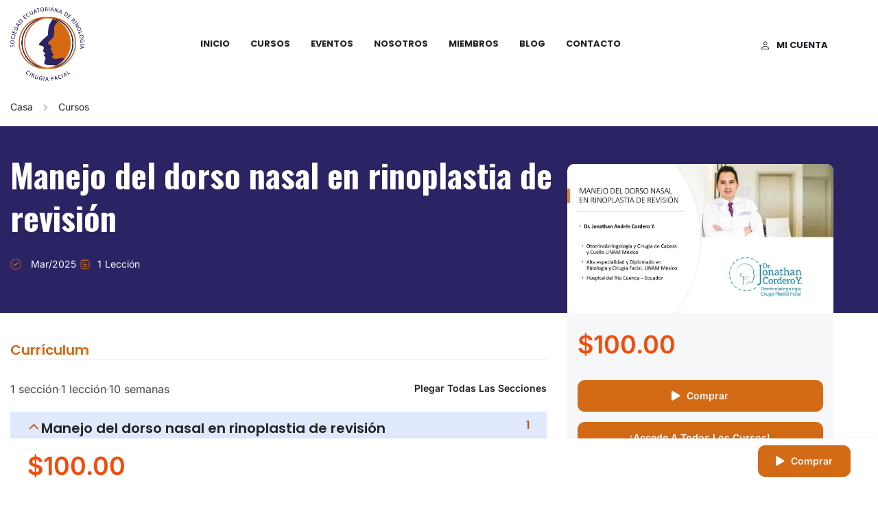

--- FILE ---
content_type: text/html; charset=UTF-8
request_url: https://rinologiaecuador.com/courses/manejo-del-dorso-nasal-en-rinoplastia-de-revision/
body_size: 93077
content:
<!DOCTYPE html>
<html lang="es">
<head>
	<meta charset="UTF-8">
	<meta name="viewport" content="width=device-width, initial-scale=1.0"/>
		<script type="text/javascript" id="lpData">
/* <![CDATA[ */
var lpData = {"site_url":"https:\/\/rinologiaecuador.com","user_id":"0","theme":"eduma-child","lp_rest_url":"https:\/\/rinologiaecuador.com\/wp-json\/","nonce":"df96f24fa4","is_course_archive":"","courses_url":"https:\/\/rinologiaecuador.com\/cursos\/","urlParams":[],"lp_version":"4.3.2.2","lp_rest_load_ajax":"https:\/\/rinologiaecuador.com\/wp-json\/lp\/v1\/load_content_via_ajax\/","ajaxUrl":"https:\/\/rinologiaecuador.com\/wp-admin\/admin-ajax.php","lpAjaxUrl":"https:\/\/rinologiaecuador.com\/lp-ajax-handle","coverImageRatio":"5.16","toast":{"gravity":"bottom","position":"center","duration":3000,"close":1,"stopOnFocus":1,"classPrefix":"lp-toast"},"i18n":[]};
/* ]]> */
</script>
<script type="text/javascript" id="lpSettingCourses">
/* <![CDATA[ */
var lpSettingCourses = {"lpArchiveLoadAjax":"1","lpArchiveNoLoadAjaxFirst":"0","lpArchivePaginationType":"","noLoadCoursesJs":"0"};
/* ]]> */
</script>
		<style id="learn-press-custom-css">
			:root {
				--lp-container-max-width: 1290px;
				--lp-cotainer-padding: 1rem;
				--lp-primary-color: #c35118;
				--lp-secondary-color: #2a3073;
			}
		</style>
		<meta name='robots' content='index, follow, max-image-preview:large, max-snippet:-1, max-video-preview:-1' />

	<!-- This site is optimized with the Yoast SEO plugin v26.6 - https://yoast.com/wordpress/plugins/seo/ -->
	<title>Manejo del dorso nasal en rinoplastia de revisión - Sociedad Ecuatoriana de Rinología y Cirugía Facial</title>
	<link rel="canonical" href="https://rinologiaecuador.com/courses/manejo-del-dorso-nasal-en-rinoplastia-de-revision/" />
	<meta property="og:locale" content="es_ES" />
	<meta property="og:type" content="article" />
	<meta property="og:title" content="Manejo del dorso nasal en rinoplastia de revisión - Sociedad Ecuatoriana de Rinología y Cirugía Facial" />
	<meta property="og:url" content="https://rinologiaecuador.com/courses/manejo-del-dorso-nasal-en-rinoplastia-de-revision/" />
	<meta property="og:site_name" content="Sociedad Ecuatoriana de Rinología y Cirugía Facial" />
	<meta property="article:modified_time" content="2025-03-17T17:06:18+00:00" />
	<meta property="og:image" content="https://rinologiaecuador.com/wp-content/uploads/2025/03/MANEJO-DE-DORSO-EN-RINOPLASTIA-DE-REVISION-1-scaled-1.jpg" />
	<meta property="og:image:width" content="2560" />
	<meta property="og:image:height" content="1440" />
	<meta property="og:image:type" content="image/jpeg" />
	<meta name="twitter:card" content="summary_large_image" />
	<meta name="twitter:label1" content="Tiempo de lectura" />
	<meta name="twitter:data1" content="1 minuto" />
	<script type="application/ld+json" class="yoast-schema-graph">{"@context":"https://schema.org","@graph":[{"@type":"WebPage","@id":"https://rinologiaecuador.com/courses/manejo-del-dorso-nasal-en-rinoplastia-de-revision/","url":"https://rinologiaecuador.com/courses/manejo-del-dorso-nasal-en-rinoplastia-de-revision/","name":"Manejo del dorso nasal en rinoplastia de revisión - Sociedad Ecuatoriana de Rinología y Cirugía Facial","isPartOf":{"@id":"https://rinologiaecuador.com/#website"},"primaryImageOfPage":{"@id":"https://rinologiaecuador.com/courses/manejo-del-dorso-nasal-en-rinoplastia-de-revision/#primaryimage"},"image":{"@id":"https://rinologiaecuador.com/courses/manejo-del-dorso-nasal-en-rinoplastia-de-revision/#primaryimage"},"thumbnailUrl":"https://rinologiaecuador.com/wp-content/uploads/2025/03/MANEJO-DE-DORSO-EN-RINOPLASTIA-DE-REVISION-1-scaled-1.jpg","datePublished":"2025-03-17T17:04:18+00:00","dateModified":"2025-03-17T17:06:18+00:00","breadcrumb":{"@id":"https://rinologiaecuador.com/courses/manejo-del-dorso-nasal-en-rinoplastia-de-revision/#breadcrumb"},"inLanguage":"es","potentialAction":[{"@type":"ReadAction","target":["https://rinologiaecuador.com/courses/manejo-del-dorso-nasal-en-rinoplastia-de-revision/"]}]},{"@type":"ImageObject","inLanguage":"es","@id":"https://rinologiaecuador.com/courses/manejo-del-dorso-nasal-en-rinoplastia-de-revision/#primaryimage","url":"https://rinologiaecuador.com/wp-content/uploads/2025/03/MANEJO-DE-DORSO-EN-RINOPLASTIA-DE-REVISION-1-scaled-1.jpg","contentUrl":"https://rinologiaecuador.com/wp-content/uploads/2025/03/MANEJO-DE-DORSO-EN-RINOPLASTIA-DE-REVISION-1-scaled-1.jpg","width":2560,"height":1440},{"@type":"BreadcrumbList","@id":"https://rinologiaecuador.com/courses/manejo-del-dorso-nasal-en-rinoplastia-de-revision/#breadcrumb","itemListElement":[{"@type":"ListItem","position":1,"name":"Inicio","item":"https://rinologiaecuador.com/"},{"@type":"ListItem","position":2,"name":"Cursos","item":"https://rinologiaecuador.com/cursos/"},{"@type":"ListItem","position":3,"name":"Manejo del dorso nasal en rinoplastia de revisión"}]},{"@type":"WebSite","@id":"https://rinologiaecuador.com/#website","url":"https://rinologiaecuador.com/","name":"Sociedad Ecuatoriana de Rinología y Cirugía Facial","description":"Sociedad Ecuatoriana de Rinología y Cirugía Facial · Cursos destacados · Miembros de la sociedad ·","publisher":{"@id":"https://rinologiaecuador.com/#organization"},"potentialAction":[{"@type":"SearchAction","target":{"@type":"EntryPoint","urlTemplate":"https://rinologiaecuador.com/?s={search_term_string}"},"query-input":{"@type":"PropertyValueSpecification","valueRequired":true,"valueName":"search_term_string"}}],"inLanguage":"es"},{"@type":"Organization","@id":"https://rinologiaecuador.com/#organization","name":"Sociedad Ecuatoriana de Rinología y Cirugía Facial","url":"https://rinologiaecuador.com/","logo":{"@type":"ImageObject","inLanguage":"es","@id":"https://rinologiaecuador.com/#/schema/logo/image/","url":"https://rinologiaecuador.com/wp-content/uploads/2025/03/Recurso-2.png","contentUrl":"https://rinologiaecuador.com/wp-content/uploads/2025/03/Recurso-2.png","width":399,"height":399,"caption":"Sociedad Ecuatoriana de Rinología y Cirugía Facial"},"image":{"@id":"https://rinologiaecuador.com/#/schema/logo/image/"}}]}</script>
	<!-- / Yoast SEO plugin. -->


<link rel="alternate" type="application/rss+xml" title="Sociedad Ecuatoriana de Rinología y Cirugía Facial &raquo; Feed" href="https://rinologiaecuador.com/feed/" />
<link rel="alternate" type="application/rss+xml" title="Sociedad Ecuatoriana de Rinología y Cirugía Facial &raquo; Feed de los comentarios" href="https://rinologiaecuador.com/comments/feed/" />
<link rel="alternate" type="application/rss+xml" title="Sociedad Ecuatoriana de Rinología y Cirugía Facial &raquo; Comentario Manejo del dorso nasal en rinoplastia de revisión del feed" href="https://rinologiaecuador.com/courses/manejo-del-dorso-nasal-en-rinoplastia-de-revision/feed/" />
<link rel="alternate" title="oEmbed (JSON)" type="application/json+oembed" href="https://rinologiaecuador.com/wp-json/oembed/1.0/embed?url=https%3A%2F%2Frinologiaecuador.com%2Fcourses%2Fmanejo-del-dorso-nasal-en-rinoplastia-de-revision%2F" />
<link rel="alternate" title="oEmbed (XML)" type="text/xml+oembed" href="https://rinologiaecuador.com/wp-json/oembed/1.0/embed?url=https%3A%2F%2Frinologiaecuador.com%2Fcourses%2Fmanejo-del-dorso-nasal-en-rinoplastia-de-revision%2F&#038;format=xml" />
<style id='wp-img-auto-sizes-contain-inline-css' type='text/css'>
img:is([sizes=auto i],[sizes^="auto," i]){contain-intrinsic-size:3000px 1500px}
/*# sourceURL=wp-img-auto-sizes-contain-inline-css */
</style>
<link rel='stylesheet' id='argpd-cookies-eu-banner-css' href='https://rinologiaecuador.com/wp-content/plugins/adapta-rgpd/assets/css/cookies-banner-classic.css?ver=1.3.9' type='text/css' media='all' />
<link rel='stylesheet' id='sbr_styles-css' href='https://rinologiaecuador.com/wp-content/plugins/reviews-feed/assets/css/sbr-styles.min.css?ver=2.1.1' type='text/css' media='all' />
<link rel='stylesheet' id='sbi_styles-css' href='https://rinologiaecuador.com/wp-content/plugins/instagram-feed/css/sbi-styles.min.css?ver=6.10.0' type='text/css' media='all' />
<link rel='stylesheet' id='wp-block-library-css' href='https://rinologiaecuador.com/wp-includes/css/dist/block-library/style.min.css?ver=6.9' type='text/css' media='all' />
<style id='wp-block-library-theme-inline-css' type='text/css'>
.wp-block-audio :where(figcaption){color:#555;font-size:13px;text-align:center}.is-dark-theme .wp-block-audio :where(figcaption){color:#ffffffa6}.wp-block-audio{margin:0 0 1em}.wp-block-code{border:1px solid #ccc;border-radius:4px;font-family:Menlo,Consolas,monaco,monospace;padding:.8em 1em}.wp-block-embed :where(figcaption){color:#555;font-size:13px;text-align:center}.is-dark-theme .wp-block-embed :where(figcaption){color:#ffffffa6}.wp-block-embed{margin:0 0 1em}.blocks-gallery-caption{color:#555;font-size:13px;text-align:center}.is-dark-theme .blocks-gallery-caption{color:#ffffffa6}:root :where(.wp-block-image figcaption){color:#555;font-size:13px;text-align:center}.is-dark-theme :root :where(.wp-block-image figcaption){color:#ffffffa6}.wp-block-image{margin:0 0 1em}.wp-block-pullquote{border-bottom:4px solid;border-top:4px solid;color:currentColor;margin-bottom:1.75em}.wp-block-pullquote :where(cite),.wp-block-pullquote :where(footer),.wp-block-pullquote__citation{color:currentColor;font-size:.8125em;font-style:normal;text-transform:uppercase}.wp-block-quote{border-left:.25em solid;margin:0 0 1.75em;padding-left:1em}.wp-block-quote cite,.wp-block-quote footer{color:currentColor;font-size:.8125em;font-style:normal;position:relative}.wp-block-quote:where(.has-text-align-right){border-left:none;border-right:.25em solid;padding-left:0;padding-right:1em}.wp-block-quote:where(.has-text-align-center){border:none;padding-left:0}.wp-block-quote.is-large,.wp-block-quote.is-style-large,.wp-block-quote:where(.is-style-plain){border:none}.wp-block-search .wp-block-search__label{font-weight:700}.wp-block-search__button{border:1px solid #ccc;padding:.375em .625em}:where(.wp-block-group.has-background){padding:1.25em 2.375em}.wp-block-separator.has-css-opacity{opacity:.4}.wp-block-separator{border:none;border-bottom:2px solid;margin-left:auto;margin-right:auto}.wp-block-separator.has-alpha-channel-opacity{opacity:1}.wp-block-separator:not(.is-style-wide):not(.is-style-dots){width:100px}.wp-block-separator.has-background:not(.is-style-dots){border-bottom:none;height:1px}.wp-block-separator.has-background:not(.is-style-wide):not(.is-style-dots){height:2px}.wp-block-table{margin:0 0 1em}.wp-block-table td,.wp-block-table th{word-break:normal}.wp-block-table :where(figcaption){color:#555;font-size:13px;text-align:center}.is-dark-theme .wp-block-table :where(figcaption){color:#ffffffa6}.wp-block-video :where(figcaption){color:#555;font-size:13px;text-align:center}.is-dark-theme .wp-block-video :where(figcaption){color:#ffffffa6}.wp-block-video{margin:0 0 1em}:root :where(.wp-block-template-part.has-background){margin-bottom:0;margin-top:0;padding:1.25em 2.375em}
/*# sourceURL=/wp-includes/css/dist/block-library/theme.min.css */
</style>
<style id='classic-theme-styles-inline-css' type='text/css'>
/*! This file is auto-generated */
.wp-block-button__link{color:#fff;background-color:#32373c;border-radius:9999px;box-shadow:none;text-decoration:none;padding:calc(.667em + 2px) calc(1.333em + 2px);font-size:1.125em}.wp-block-file__button{background:#32373c;color:#fff;text-decoration:none}
/*# sourceURL=/wp-includes/css/classic-themes.min.css */
</style>
<style id='global-styles-inline-css' type='text/css'>
:root{--wp--preset--aspect-ratio--square: 1;--wp--preset--aspect-ratio--4-3: 4/3;--wp--preset--aspect-ratio--3-4: 3/4;--wp--preset--aspect-ratio--3-2: 3/2;--wp--preset--aspect-ratio--2-3: 2/3;--wp--preset--aspect-ratio--16-9: 16/9;--wp--preset--aspect-ratio--9-16: 9/16;--wp--preset--color--black: #000000;--wp--preset--color--cyan-bluish-gray: #abb8c3;--wp--preset--color--white: #ffffff;--wp--preset--color--pale-pink: #f78da7;--wp--preset--color--vivid-red: #cf2e2e;--wp--preset--color--luminous-vivid-orange: #ff6900;--wp--preset--color--luminous-vivid-amber: #fcb900;--wp--preset--color--light-green-cyan: #7bdcb5;--wp--preset--color--vivid-green-cyan: #00d084;--wp--preset--color--pale-cyan-blue: #8ed1fc;--wp--preset--color--vivid-cyan-blue: #0693e3;--wp--preset--color--vivid-purple: #9b51e0;--wp--preset--color--primary: #356df1;--wp--preset--color--title: #333;--wp--preset--color--sub-title: #999;--wp--preset--color--border-input: #ddd;--wp--preset--gradient--vivid-cyan-blue-to-vivid-purple: linear-gradient(135deg,rgb(6,147,227) 0%,rgb(155,81,224) 100%);--wp--preset--gradient--light-green-cyan-to-vivid-green-cyan: linear-gradient(135deg,rgb(122,220,180) 0%,rgb(0,208,130) 100%);--wp--preset--gradient--luminous-vivid-amber-to-luminous-vivid-orange: linear-gradient(135deg,rgb(252,185,0) 0%,rgb(255,105,0) 100%);--wp--preset--gradient--luminous-vivid-orange-to-vivid-red: linear-gradient(135deg,rgb(255,105,0) 0%,rgb(207,46,46) 100%);--wp--preset--gradient--very-light-gray-to-cyan-bluish-gray: linear-gradient(135deg,rgb(238,238,238) 0%,rgb(169,184,195) 100%);--wp--preset--gradient--cool-to-warm-spectrum: linear-gradient(135deg,rgb(74,234,220) 0%,rgb(151,120,209) 20%,rgb(207,42,186) 40%,rgb(238,44,130) 60%,rgb(251,105,98) 80%,rgb(254,248,76) 100%);--wp--preset--gradient--blush-light-purple: linear-gradient(135deg,rgb(255,206,236) 0%,rgb(152,150,240) 100%);--wp--preset--gradient--blush-bordeaux: linear-gradient(135deg,rgb(254,205,165) 0%,rgb(254,45,45) 50%,rgb(107,0,62) 100%);--wp--preset--gradient--luminous-dusk: linear-gradient(135deg,rgb(255,203,112) 0%,rgb(199,81,192) 50%,rgb(65,88,208) 100%);--wp--preset--gradient--pale-ocean: linear-gradient(135deg,rgb(255,245,203) 0%,rgb(182,227,212) 50%,rgb(51,167,181) 100%);--wp--preset--gradient--electric-grass: linear-gradient(135deg,rgb(202,248,128) 0%,rgb(113,206,126) 100%);--wp--preset--gradient--midnight: linear-gradient(135deg,rgb(2,3,129) 0%,rgb(40,116,252) 100%);--wp--preset--font-size--small: 13px;--wp--preset--font-size--medium: 20px;--wp--preset--font-size--large: 28px;--wp--preset--font-size--x-large: 42px;--wp--preset--font-size--normal: 15px;--wp--preset--font-size--huge: 36px;--wp--preset--spacing--20: 0.44rem;--wp--preset--spacing--30: 0.67rem;--wp--preset--spacing--40: 1rem;--wp--preset--spacing--50: 1.5rem;--wp--preset--spacing--60: 2.25rem;--wp--preset--spacing--70: 3.38rem;--wp--preset--spacing--80: 5.06rem;--wp--preset--shadow--natural: 6px 6px 9px rgba(0, 0, 0, 0.2);--wp--preset--shadow--deep: 12px 12px 50px rgba(0, 0, 0, 0.4);--wp--preset--shadow--sharp: 6px 6px 0px rgba(0, 0, 0, 0.2);--wp--preset--shadow--outlined: 6px 6px 0px -3px rgb(255, 255, 255), 6px 6px rgb(0, 0, 0);--wp--preset--shadow--crisp: 6px 6px 0px rgb(0, 0, 0);}:where(.is-layout-flex){gap: 0.5em;}:where(.is-layout-grid){gap: 0.5em;}body .is-layout-flex{display: flex;}.is-layout-flex{flex-wrap: wrap;align-items: center;}.is-layout-flex > :is(*, div){margin: 0;}body .is-layout-grid{display: grid;}.is-layout-grid > :is(*, div){margin: 0;}:where(.wp-block-columns.is-layout-flex){gap: 2em;}:where(.wp-block-columns.is-layout-grid){gap: 2em;}:where(.wp-block-post-template.is-layout-flex){gap: 1.25em;}:where(.wp-block-post-template.is-layout-grid){gap: 1.25em;}.has-black-color{color: var(--wp--preset--color--black) !important;}.has-cyan-bluish-gray-color{color: var(--wp--preset--color--cyan-bluish-gray) !important;}.has-white-color{color: var(--wp--preset--color--white) !important;}.has-pale-pink-color{color: var(--wp--preset--color--pale-pink) !important;}.has-vivid-red-color{color: var(--wp--preset--color--vivid-red) !important;}.has-luminous-vivid-orange-color{color: var(--wp--preset--color--luminous-vivid-orange) !important;}.has-luminous-vivid-amber-color{color: var(--wp--preset--color--luminous-vivid-amber) !important;}.has-light-green-cyan-color{color: var(--wp--preset--color--light-green-cyan) !important;}.has-vivid-green-cyan-color{color: var(--wp--preset--color--vivid-green-cyan) !important;}.has-pale-cyan-blue-color{color: var(--wp--preset--color--pale-cyan-blue) !important;}.has-vivid-cyan-blue-color{color: var(--wp--preset--color--vivid-cyan-blue) !important;}.has-vivid-purple-color{color: var(--wp--preset--color--vivid-purple) !important;}.has-black-background-color{background-color: var(--wp--preset--color--black) !important;}.has-cyan-bluish-gray-background-color{background-color: var(--wp--preset--color--cyan-bluish-gray) !important;}.has-white-background-color{background-color: var(--wp--preset--color--white) !important;}.has-pale-pink-background-color{background-color: var(--wp--preset--color--pale-pink) !important;}.has-vivid-red-background-color{background-color: var(--wp--preset--color--vivid-red) !important;}.has-luminous-vivid-orange-background-color{background-color: var(--wp--preset--color--luminous-vivid-orange) !important;}.has-luminous-vivid-amber-background-color{background-color: var(--wp--preset--color--luminous-vivid-amber) !important;}.has-light-green-cyan-background-color{background-color: var(--wp--preset--color--light-green-cyan) !important;}.has-vivid-green-cyan-background-color{background-color: var(--wp--preset--color--vivid-green-cyan) !important;}.has-pale-cyan-blue-background-color{background-color: var(--wp--preset--color--pale-cyan-blue) !important;}.has-vivid-cyan-blue-background-color{background-color: var(--wp--preset--color--vivid-cyan-blue) !important;}.has-vivid-purple-background-color{background-color: var(--wp--preset--color--vivid-purple) !important;}.has-black-border-color{border-color: var(--wp--preset--color--black) !important;}.has-cyan-bluish-gray-border-color{border-color: var(--wp--preset--color--cyan-bluish-gray) !important;}.has-white-border-color{border-color: var(--wp--preset--color--white) !important;}.has-pale-pink-border-color{border-color: var(--wp--preset--color--pale-pink) !important;}.has-vivid-red-border-color{border-color: var(--wp--preset--color--vivid-red) !important;}.has-luminous-vivid-orange-border-color{border-color: var(--wp--preset--color--luminous-vivid-orange) !important;}.has-luminous-vivid-amber-border-color{border-color: var(--wp--preset--color--luminous-vivid-amber) !important;}.has-light-green-cyan-border-color{border-color: var(--wp--preset--color--light-green-cyan) !important;}.has-vivid-green-cyan-border-color{border-color: var(--wp--preset--color--vivid-green-cyan) !important;}.has-pale-cyan-blue-border-color{border-color: var(--wp--preset--color--pale-cyan-blue) !important;}.has-vivid-cyan-blue-border-color{border-color: var(--wp--preset--color--vivid-cyan-blue) !important;}.has-vivid-purple-border-color{border-color: var(--wp--preset--color--vivid-purple) !important;}.has-vivid-cyan-blue-to-vivid-purple-gradient-background{background: var(--wp--preset--gradient--vivid-cyan-blue-to-vivid-purple) !important;}.has-light-green-cyan-to-vivid-green-cyan-gradient-background{background: var(--wp--preset--gradient--light-green-cyan-to-vivid-green-cyan) !important;}.has-luminous-vivid-amber-to-luminous-vivid-orange-gradient-background{background: var(--wp--preset--gradient--luminous-vivid-amber-to-luminous-vivid-orange) !important;}.has-luminous-vivid-orange-to-vivid-red-gradient-background{background: var(--wp--preset--gradient--luminous-vivid-orange-to-vivid-red) !important;}.has-very-light-gray-to-cyan-bluish-gray-gradient-background{background: var(--wp--preset--gradient--very-light-gray-to-cyan-bluish-gray) !important;}.has-cool-to-warm-spectrum-gradient-background{background: var(--wp--preset--gradient--cool-to-warm-spectrum) !important;}.has-blush-light-purple-gradient-background{background: var(--wp--preset--gradient--blush-light-purple) !important;}.has-blush-bordeaux-gradient-background{background: var(--wp--preset--gradient--blush-bordeaux) !important;}.has-luminous-dusk-gradient-background{background: var(--wp--preset--gradient--luminous-dusk) !important;}.has-pale-ocean-gradient-background{background: var(--wp--preset--gradient--pale-ocean) !important;}.has-electric-grass-gradient-background{background: var(--wp--preset--gradient--electric-grass) !important;}.has-midnight-gradient-background{background: var(--wp--preset--gradient--midnight) !important;}.has-small-font-size{font-size: var(--wp--preset--font-size--small) !important;}.has-medium-font-size{font-size: var(--wp--preset--font-size--medium) !important;}.has-large-font-size{font-size: var(--wp--preset--font-size--large) !important;}.has-x-large-font-size{font-size: var(--wp--preset--font-size--x-large) !important;}
:where(.wp-block-post-template.is-layout-flex){gap: 1.25em;}:where(.wp-block-post-template.is-layout-grid){gap: 1.25em;}
:where(.wp-block-term-template.is-layout-flex){gap: 1.25em;}:where(.wp-block-term-template.is-layout-grid){gap: 1.25em;}
:where(.wp-block-columns.is-layout-flex){gap: 2em;}:where(.wp-block-columns.is-layout-grid){gap: 2em;}
:root :where(.wp-block-pullquote){font-size: 1.5em;line-height: 1.6;}
/*# sourceURL=global-styles-inline-css */
</style>
<link rel='stylesheet' id='contact-form-7-css' href='https://rinologiaecuador.com/wp-content/plugins/contact-form-7/includes/css/styles.css?ver=6.1.4' type='text/css' media='all' />
<link rel='stylesheet' id='pmpro_frontend_base-css' href='https://rinologiaecuador.com/wp-content/plugins/paid-memberships-pro/css/frontend/base.css?ver=3.5' type='text/css' media='all' />
<link rel='stylesheet' id='pmpro_frontend_variation_1-css' href='https://rinologiaecuador.com/wp-content/plugins/paid-memberships-pro/css/frontend/variation_1.css?ver=3.5' type='text/css' media='all' />
<link rel='stylesheet' id='tmle-style-css' href='https://rinologiaecuador.com/wp-content/plugins/timelentor/assets/css/timelentor.css?ver=1.0.0' type='text/css' media='all' />
<link rel='stylesheet' id='slick-css' href='https://rinologiaecuador.com/wp-content/plugins/timelentor/assets/css/slick.css?ver=1.0.0' type='text/css' media='all' />
<link rel='stylesheet' id='slick-theme-css' href='https://rinologiaecuador.com/wp-content/plugins/timelentor/assets/css/slick-theme.css?ver=1.0.0' type='text/css' media='all' />
<link rel='stylesheet' id='wcbt-global-css' href='https://rinologiaecuador.com/wp-content/plugins/woo-booster-toolkit/assets/dist/css/frontend/wcbt-global.min.css?ver=1.0.3' type='text/css' media='all' />
<style id='woocommerce-inline-inline-css' type='text/css'>
.woocommerce form .form-row .required { visibility: visible; }
/*# sourceURL=woocommerce-inline-inline-css */
</style>
<link rel='stylesheet' id='h5p-plugin-styles-css' href='https://rinologiaecuador.com/wp-content/plugins/h5p/h5p-php-library/styles/h5p.css?ver=1.16.2' type='text/css' media='all' />
<link rel='stylesheet' id='certificates-css-css' href='https://rinologiaecuador.com/wp-content/plugins/learnpress-certificates/assets/dist/css/certificates.min.css?ver=4.1.6' type='text/css' media='all' />
<link rel='stylesheet' id='elementor-frontend-css' href='https://rinologiaecuador.com/wp-content/uploads/elementor/css/custom-frontend.min.css?ver=1768491474' type='text/css' media='all' />
<style id='elementor-frontend-inline-css' type='text/css'>
.elementor-kit-8941{--e-global-color-primary:#D36A15;--e-global-color-secondary:#2B2464;--e-global-color-text:#444444;--e-global-color-accent:#212427;--e-global-color-5f782af:#FFFFFF;--e-global-color-6b28c0b:#000000;--e-global-color-ec35f56:#F5F7F8;--e-global-typography-primary-font-family:"Poppins";--e-global-typography-primary-font-size:20px;--e-global-typography-primary-font-weight:600;--e-global-typography-primary-line-height:1.3em;--e-global-typography-secondary-font-family:"Inter";--e-global-typography-secondary-font-size:18px;--e-global-typography-secondary-font-weight:400;--e-global-typography-secondary-line-height:1.6em;--e-global-typography-text-font-family:"Inter";--e-global-typography-text-font-size:16px;--e-global-typography-text-font-weight:400;--e-global-typography-text-line-height:1.6em;--e-global-typography-accent-font-family:"Inter";--e-global-typography-accent-font-size:14px;--e-global-typography-accent-font-weight:600;--e-global-typography-accent-text-transform:capitalize;--e-global-typography-accent-line-height:1.6em;--e-global-typography-a539aa8-font-family:"Poppins";--e-global-typography-a539aa8-font-size:20px;--e-global-typography-a539aa8-font-weight:600;--e-global-typography-a539aa8-text-transform:capitalize;--e-global-typography-a539aa8-line-height:1.4em;--e-global-typography-f129df8-font-family:"Inter";--e-global-typography-f129df8-font-size:18px;--e-global-typography-f129df8-font-weight:700;--e-global-typography-f129df8-line-height:1.6em;--e-global-typography-9f04992-font-family:"Inter";--e-global-typography-9f04992-font-size:14px;--e-global-typography-9f04992-font-weight:400;--e-global-typography-9f04992-line-height:1.6em;color:#444444;font-family:var( --e-global-typography-text-font-family ), Sans-serif;font-size:var( --e-global-typography-text-font-size );font-weight:var( --e-global-typography-text-font-weight );line-height:var( --e-global-typography-text-line-height );}.elementor-kit-8941 button,.elementor-kit-8941 input[type="button"],.elementor-kit-8941 input[type="submit"],.elementor-kit-8941 .elementor-button{background-color:var( --e-global-color-secondary );color:var( --e-global-color-5f782af );border-style:none;border-radius:0px 0px 0px 0px;}.elementor-kit-8941 button:hover,.elementor-kit-8941 button:focus,.elementor-kit-8941 input[type="button"]:hover,.elementor-kit-8941 input[type="button"]:focus,.elementor-kit-8941 input[type="submit"]:hover,.elementor-kit-8941 input[type="submit"]:focus,.elementor-kit-8941 .elementor-button:hover,.elementor-kit-8941 .elementor-button:focus{background-color:var( --e-global-color-secondary );color:#FFFFFF;border-style:none;}.elementor-kit-8941 e-page-transition{background-color:#FFBC7D;}.elementor-kit-8941 a{color:var( --e-global-color-accent );}.elementor-kit-8941 a:hover{color:var( --e-global-color-primary );text-decoration:none;}.elementor-kit-8941 h1{font-family:"Oswald", Sans-serif;font-size:48px;font-weight:600;line-height:1.3em;}.elementor-kit-8941 h2{font-family:"Oswald", Sans-serif;font-size:28px;font-weight:600;line-height:1.3em;}.elementor-kit-8941 h3{font-family:"Oswald", Sans-serif;font-size:24px;font-weight:600;line-height:1.3em;}.elementor-kit-8941 h4{font-family:"Oswald", Sans-serif;font-size:20px;font-weight:600;line-height:1.4em;}.elementor-section.elementor-section-boxed > .elementor-container{max-width:1230px;}.e-con{--container-max-width:1230px;}.elementor-widget:not(:last-child){margin-block-end:0px;}.elementor-element{--widgets-spacing:0px 0px;--widgets-spacing-row:0px;--widgets-spacing-column:0px;}{}h1.entry-title{display:var(--page-title-display);}@media(max-width:1366px){.elementor-kit-8941{font-size:var( --e-global-typography-text-font-size );line-height:var( --e-global-typography-text-line-height );}}@media(max-width:1024px){.elementor-kit-8941{font-size:var( --e-global-typography-text-font-size );line-height:var( --e-global-typography-text-line-height );}.elementor-section.elementor-section-boxed > .elementor-container{max-width:1024px;}.e-con{--container-max-width:1024px;}}@media(max-width:767px){.elementor-kit-8941{--e-global-typography-primary-font-size:36px;font-size:var( --e-global-typography-text-font-size );line-height:var( --e-global-typography-text-line-height );}.elementor-section.elementor-section-boxed > .elementor-container{max-width:767px;}.e-con{--container-max-width:767px;}}
.elementor-25044 .elementor-element.elementor-element-f8f283a{--display:flex;--flex-direction:column;--container-widget-width:calc( ( 1 - var( --container-widget-flex-grow ) ) * 100% );--container-widget-height:initial;--container-widget-flex-grow:0;--container-widget-align-self:initial;--flex-wrap-mobile:wrap;--align-items:center;--overlay-opacity:0.86;--padding-top:100px;--padding-bottom:100px;--padding-left:0px;--padding-right:0px;}.elementor-25044 .elementor-element.elementor-element-f8f283a::before, .elementor-25044 .elementor-element.elementor-element-f8f283a > .elementor-background-video-container::before, .elementor-25044 .elementor-element.elementor-element-f8f283a > .e-con-inner > .elementor-background-video-container::before, .elementor-25044 .elementor-element.elementor-element-f8f283a > .elementor-background-slideshow::before, .elementor-25044 .elementor-element.elementor-element-f8f283a > .e-con-inner > .elementor-background-slideshow::before, .elementor-25044 .elementor-element.elementor-element-f8f283a > .elementor-motion-effects-container > .elementor-motion-effects-layer::before{background-color:var( --e-global-color-secondary );--background-overlay:'';}.elementor-widget-theme-post-title .elementor-heading-title{font-family:var( --e-global-typography-primary-font-family ), Sans-serif;font-size:var( --e-global-typography-primary-font-size );font-weight:var( --e-global-typography-primary-font-weight );line-height:var( --e-global-typography-primary-line-height );color:var( --e-global-color-primary );}.elementor-25044 .elementor-element.elementor-element-3a109ae{width:var( --container-widget-width, 80% );max-width:80%;--container-widget-width:80%;--container-widget-flex-grow:0;text-align:center;}.elementor-25044 .elementor-element.elementor-element-3a109ae .elementor-heading-title{font-family:"Oswald", Sans-serif;font-size:50px;font-weight:600;line-height:1.3em;color:#FFFFFF;}.elementor-25044 .elementor-element.elementor-element-78761ff{--display:flex;--align-items:center;--container-widget-width:calc( ( 1 - var( --container-widget-flex-grow ) ) * 100% );}.elementor-widget-theme-post-content{color:var( --e-global-color-text );font-family:var( --e-global-typography-text-font-family ), Sans-serif;font-size:var( --e-global-typography-text-font-size );font-weight:var( --e-global-typography-text-font-weight );line-height:var( --e-global-typography-text-line-height );}@media(max-width:1366px){.elementor-widget-theme-post-title .elementor-heading-title{font-size:var( --e-global-typography-primary-font-size );line-height:var( --e-global-typography-primary-line-height );}.elementor-widget-theme-post-content{font-size:var( --e-global-typography-text-font-size );line-height:var( --e-global-typography-text-line-height );}}@media(max-width:1024px){.elementor-widget-theme-post-title .elementor-heading-title{font-size:var( --e-global-typography-primary-font-size );line-height:var( --e-global-typography-primary-line-height );}.elementor-widget-theme-post-content{font-size:var( --e-global-typography-text-font-size );line-height:var( --e-global-typography-text-line-height );}}@media(max-width:767px){.elementor-25044 .elementor-element.elementor-element-f8f283a{--padding-top:50px;--padding-bottom:50px;--padding-left:0px;--padding-right:0px;}.elementor-widget-theme-post-title .elementor-heading-title{font-size:var( --e-global-typography-primary-font-size );line-height:var( --e-global-typography-primary-line-height );}.elementor-25044 .elementor-element.elementor-element-3a109ae .elementor-heading-title{font-size:36px;}.elementor-widget-theme-post-content{font-size:var( --e-global-typography-text-font-size );line-height:var( --e-global-typography-text-line-height );}}
.elementor-25044 .elementor-element.elementor-element-f8f283a:not(.elementor-motion-effects-element-type-background), .elementor-25044 .elementor-element.elementor-element-f8f283a > .elementor-motion-effects-container > .elementor-motion-effects-layer{background-image:url("https://rinologiaecuador.com/wp-content/uploads/2025/03/MANEJO-DE-DORSO-EN-RINOPLASTIA-DE-REVISION-1-scaled-1.jpg");}@media(max-width:1366px){.elementor-25044 .elementor-element.elementor-element-f8f283a:not(.elementor-motion-effects-element-type-background), .elementor-25044 .elementor-element.elementor-element-f8f283a > .elementor-motion-effects-container > .elementor-motion-effects-layer{background-image:url("https://rinologiaecuador.com/wp-content/uploads/2025/03/MANEJO-DE-DORSO-EN-RINOPLASTIA-DE-REVISION-1-scaled-1.jpg");}}@media(max-width:1024px){.elementor-25044 .elementor-element.elementor-element-f8f283a:not(.elementor-motion-effects-element-type-background), .elementor-25044 .elementor-element.elementor-element-f8f283a > .elementor-motion-effects-container > .elementor-motion-effects-layer{background-image:url("https://rinologiaecuador.com/wp-content/uploads/2025/03/MANEJO-DE-DORSO-EN-RINOPLASTIA-DE-REVISION-1-scaled-1.jpg");}}@media(max-width:767px){.elementor-25044 .elementor-element.elementor-element-f8f283a:not(.elementor-motion-effects-element-type-background), .elementor-25044 .elementor-element.elementor-element-f8f283a > .elementor-motion-effects-container > .elementor-motion-effects-layer{background-image:url("https://rinologiaecuador.com/wp-content/uploads/2025/03/MANEJO-DE-DORSO-EN-RINOPLASTIA-DE-REVISION-1-scaled-1.jpg");}}
/*# sourceURL=elementor-frontend-inline-css */
</style>
<link rel='stylesheet' id='widget-heading-css' href='https://rinologiaecuador.com/wp-content/plugins/elementor/assets/css/widget-heading.min.css?ver=3.34.0' type='text/css' media='all' />
<link rel='stylesheet' id='elementor-icons-css' href='https://rinologiaecuador.com/wp-content/plugins/elementor/assets/lib/eicons/css/elementor-icons.min.css?ver=5.45.0' type='text/css' media='all' />
<link rel='stylesheet' id='sbistyles-css' href='https://rinologiaecuador.com/wp-content/plugins/instagram-feed/css/sbi-styles.min.css?ver=6.10.0' type='text/css' media='all' />
<link rel='stylesheet' id='thim-ekit-frontend-css' href='https://rinologiaecuador.com/wp-content/plugins/thim-elementor-kit/build/frontend.css?ver=1.3.5' type='text/css' media='all' />
<link rel='stylesheet' id='thim-ekit-widgets-css' href='https://rinologiaecuador.com/wp-content/plugins/thim-elementor-kit/build/widgets.css?ver=1.3.5' type='text/css' media='all' />
<link rel='stylesheet' id='ekit-widget-styles-css' href='https://rinologiaecuador.com/wp-content/plugins/elementskit-lite/widgets/init/assets/css/widget-styles.css?ver=3.7.8' type='text/css' media='all' />
<link rel='stylesheet' id='ekit-responsive-css' href='https://rinologiaecuador.com/wp-content/plugins/elementskit-lite/widgets/init/assets/css/responsive.css?ver=3.7.8' type='text/css' media='all' />
<link rel='stylesheet' id='wpr-text-animations-css-css' href='https://rinologiaecuador.com/wp-content/plugins/royal-elementor-addons/assets/css/lib/animations/text-animations.min.css?ver=1.7.1041' type='text/css' media='all' />
<link rel='stylesheet' id='wpr-addons-css-css' href='https://rinologiaecuador.com/wp-content/plugins/royal-elementor-addons/assets/css/frontend.min.css?ver=1.7.1041' type='text/css' media='all' />
<link rel='stylesheet' id='font-awesome-5-all-css' href='https://rinologiaecuador.com/wp-content/plugins/elementor/assets/lib/font-awesome/css/all.min.css?ver=1.6.17' type='text/css' media='all' />
<link rel='stylesheet' id='learnpress-css' href='https://rinologiaecuador.com/wp-content/plugins/learnpress/assets/css/learnpress.min.css?ver=4.3.2.2' type='text/css' media='all' />
<link rel='stylesheet' id='learnpress-widgets-css' href='https://rinologiaecuador.com/wp-content/plugins/learnpress/assets/css/widgets.min.css?ver=4.3.2.2' type='text/css' media='all' />
<link rel='stylesheet' id='thim-parent-style-css' href='https://rinologiaecuador.com/wp-content/themes/eduma/style.css?ver=5.6.9' type='text/css' media='all' />
<link rel='stylesheet' id='font-awesome-4-shim-css' href='https://rinologiaecuador.com/wp-content/themes/eduma/assets/css/v4-shims.min.css?ver=5.6.9' type='text/css' media='all' />
<link rel='stylesheet' id='elementor-icons-thim-ekits-fonts-css' href='https://rinologiaecuador.com/wp-content/plugins/thim-elementor-kit/build/libraries/thim-ekits/css/thim-ekits-icons.min.css?ver=1.3.5' type='text/css' media='all' />
<link rel='stylesheet' id='thim-style-css' href='https://rinologiaecuador.com/wp-content/themes/eduma-child/style.css?ver=5.6.9' type='text/css' media='all' />
<style id='thim-style-inline-css' type='text/css'>
:root{--thim-body-primary-color:#356df1;--thim-body-secondary-color:#082645;--thim-button-text-color:#ffffff;--thim-button-hover-color:#082645;--thim-border-color:#e4e4e4;--thim-placeholder-color:#999;--top-info-course-background_color:#273044;--top-info-course-text_color:#fff;--thim-footer-font-title-variant:regular;--thim-footer-font-title-font-size:20px;--thim-footer-font-title-line-height:40px;--thim-footer-font-title-text-transform:none;--thim-top-heading-title-align:left;--thim-top-heading-title-font-size-desktop:36px;--thim-top-heading-title-font-size-mobile:28px;--thim-top-heading-title-font-text-transform:none;--thim-top-heading-title-font-weight:700;--thim-top-heading-padding-top:40px;--thim-top-heading-padding-bottom:0px;--thim-top-heading-padding-top-mobile:40px;--thim-top-heading-padding-bottom-mobile:0px;--thim-breacrumb-font-size:14px;--thim-breacrumb-color:#212427;--thim-breacrumb-bg-color:#e1e9fd;--thim-course-price-color:#f24c0a;--thim-width-logo:153px;--thim-bg-color-toolbar:#222222;--thim-text-color-toolbar:#ababab;--thim-link-color-toolbar:#ababab;--thim-link-hover-color-toolbar:#ffb606;--thim-toolbar-variant:regular;--thim-toolbar-font-size:13px;--thim-toolbar-line-height:1.4em;--thim-toolbar-text-transform:none;--thim-toolbar-border-type:solid;--thim-toolbar-border-size:1px;--thim-link-color-toolbar-border-button:rgba(255,255,255,0.2);--thim-bg-main-menu-color:#000000;--thim-main-menu-variant:regular;--thim-main-menu-font-size:14px;--thim-main-menu-line-height:1.3em;--thim-main-menu-text-transform:uppercase;--thim-main-menu-font-weight:500;--thim-main-menu-text-color:#ffffff;--thim_main_menu_text_color_rgb:255,255,255;--thim-main-menu-text-hover-color:#ffffff;--thim-sticky-bg-main-menu-color:#ffffff;--thim-sticky-main-menu-text-color:#333333;--thim_sticky_main_menu_text_color_rgb:51,51,51;--thim-sticky-main-menu-text-hover-color:#000000;--thim-sub-menu-bg-color:#ffffff;--thim-sub-menu-border-color:rgba(43,43,43,0);--thim-sub-menu-text-color:#000000;--thim-sub-menu-text-color-hover:#ffb606;--thim-bg-mobile-menu-color:#ffffff;--thim-mobile-menu-text-color:#333333;--thim_mobile_menu_text_color_rgb:51,51,51;--thim-mobile-menu-text-hover-color:#ffb606;--thim-bg-switch-layout-style:#f5f5f5;--thim-padding-switch-layout-style:10px;--thim-font-body-font-family:Inter;--thim-font-body-variant:regular;--thim-font-body-font-size:16px;--thim-font-body-line-height:1.6em;--thim-font-body-color:#444444;--thim-font-title-font-family:Poppins;--thim-font-title-color:#212427;--thim-font-title-variant:600;--thim-font-h1-font-size:36px;--thim-font-h1-line-height:1.3em;--thim-font-h1-text-transform:none;--thim-font-h2-font-size:28px;--thim-font-h2-line-height:1.3em;--thim-font-h2-text-transform:capitalize;--thim-font-h3-font-size:24px;--thim-font-h3-line-height:1.3em;--thim-font-h3-text-transform:capitalize;--thim-font-h4-font-size:20px;--thim-font-h4-line-height:1.4em;--thim-font-h4-text-transform:capitalize;--thim-font-h4-variant:600;--thim-font-h5-font-size:18px;--thim-font-h5-line-height:1.4em;--thim-font-h5-text-transform:capitalize;--thim-font-h5-variant:500;--thim-font-h6-font-size:16px;--thim-font-h6-line-height:1.4em;--thim-font-h6-text-transform:capitalize;--thim-font-h6-variant:500;--thim-font-title-sidebar-font-size:20px;--thim-font-title-sidebar-line-height:1.4em;--thim-font-title-sidebar-text-transform:capitalize;--thim-font-button-variant:600;--thim-font-button-font-size:14px;--thim-font-button-line-height:1.6em;--thim-font-button-text-transform:capitalize;--thim-preload-style-background:#ffffff;--thim-preload-style-color:#356df1;--thim-footer-bg-color:#f5f7f8;--thim-footer-color-title:#212427;--thim-footer-color-text:#444444;--thim-footer-color-link:#444444;--thim-footer-color-hover:#356df1;--thim-padding-content-pdtop-desktop:40px;--thim-padding-content-pdbottom-desktop:80px;--thim-padding-content-pdtop-mobile:40px;--thim-padding-content-pdbottom-mobile:50px;--thim-content-course-border:1;--thim-border-radius-item:10px;--thim-border-radius-item-big:15px;--thim-border-radius-button:10px;--thim-copyright-bg-color:#2c2c2c;--thim-copyright-text-color:#707070;--thim-copyright-border-color:rgba(255,255,255,0.1);--thim-bg-pattern:url("https://eduma.thimpress.com/demo-marketplace/wp-content/themes/eduma/images/patterns/pattern1.png");--thim-bg-repeat:no-repeat;--thim-bg-position:center center;--thim-bg-attachment:inherit;--thim-bg-size:inherit;--thim-footer-bg-repeat:no-repeat;--thim-footer-bg-position:center center;--thim-footer-bg-size:inherit;--thim-footer-bg-attachment:inherit;--thim-body-bg-color:#fff;--nav-mobile-color-background:#ffffff;--nav-mobile-color-text:#212427;--nav-mobile-color-hover:#c35118;}
/** CSS Single Course */
@charset "UTF-8";.lp-overlay .modal-header{position:relative}.lp-overlay .modal-header .close{background:transparent !important;padding:0;font-size:1.6em;position:absolute;top:5px;right:10px;color:var(--thim-body-primary-color,#ffb606)}.lp-overlay .lp-modal-dialog .lp-modal-content{border-radius:var(--thim-border-radius-item,0)}.lp-overlay .lp-modal-dialog .lp-modal-content .lp-modal-header{background:var(--thim-body-primary-color,#ffb606);padding:10px 20px}.lp-overlay .lp-modal-dialog .lp-modal-content .lp-modal-header h3{text-align:center;font-size:var(--thim-font-h4-font-size)}.lp-overlay .lp-modal-dialog .lp-modal-content .lp-modal-body{padding:15px 20px}.lp-overlay .lp-modal-dialog .lp-modal-content a.pd-2em{padding:0}.lp-overlay .lp-modal-dialog .lp-modal-content .lp-modal-footer{gap:20px;display:flex}.lp-overlay .lp-modal-dialog .lp-modal-content .lp-modal-footer .lp-button{flex-basis:50%;padding:10px 30px;background:var(--thim-body-primary-color,#ffb606);color:var(--thim-button-text-color);border:1px solid var(--thim-body-primary-color,#ffb606);border-radius:var(--thim-border-radius-button,0);font-size:1rem;line-height:1.3em}.lp-overlay .lp-modal-dialog .lp-modal-content .lp-modal-footer .lp-button:hover{background:var(--thim-button-hover-color);border-color:var(--thim-button-hover-color)}.lp-overlay .lp-modal-dialog .lp-modal-content .lp-modal-footer .lp-button.btn-no{background-color:transparent;border-color:var(--thim-body-secondary-color,#4caf50);color:var(--thim-body-secondary-color,#4caf50)}.lp-overlay .lp-modal-dialog .lp-modal-content .lp-modal-footer .lp-button.btn-no:hover{color:var(--thim-button-text-color);background-color:var(--thim-body-secondary-color,#4caf50);border-color:var(--thim-body-secondary-color,#4caf50)}#learn-press-quiz-app #lp-modal-window{border-radius:var(--thim-border-radius-item,0)}.single-quiz button.check_answer,.single-quiz button.next-question,.single-quiz button.prev-question,.single-quiz button.button-finish-quiz,.single-quiz button.button-retake-quiz,.single-quiz button.button-start-quiz{border:0;height:40px;line-height:30px;font-size:13px;padding:5px 25px;text-transform:uppercase;font-weight:700;border-radius:0;background:#111;color:#fff}.single-quiz button.check_answer:hover,.single-quiz button.next-question:hover,.single-quiz button.prev-question:hover,.single-quiz button.button-finish-quiz:hover,.single-quiz button.button-retake-quiz:hover,.single-quiz button.button-start-quiz:hover{color:var(--thim-font-title-color);background-color:var(--thim-body-primary-color,#ffb606)}.single-quiz button.button-finish-quiz,.single-quiz button.button-retake-quiz,.single-quiz button.button-start-quiz{background:#54b551}.single-quiz button.prev-question{margin-right:5px}.single-quiz .back-to-course{font-size:13px;font-weight:700;color:var(--thim-font-title-color)}.single-quiz .quiz-content{margin-bottom:34px}.single-quiz .quiz-clock .quiz-total{display:inline-block;line-height:30px;padding-right:20px;margin-bottom:30px}.single-quiz .quiz-clock .quiz-total .fa{font-size:15px;line-height:30px;vertical-align:middle;margin-right:5px}.single-quiz .quiz-clock .quiz-total .quiz-text{font-weight:700;display:inline-block}.single-quiz .quiz-clock .quiz-total .quiz-text .number{color:var(--thim-body-primary-color,#ffb606)}.single-quiz .quiz-clock .quiz-timer{display:inline-block;padding-left:20px;border-left:1px solid var(--thim-border-color,#eee);line-height:30px;font-size:15px;font-weight:700;margin-bottom:30px}.single-quiz .quiz-clock .quiz-timer #quiz-countdown,.single-quiz .quiz-clock .quiz-timer #quiz-countdown-value{margin:0 7px;color:var(--thim-body-primary-color,#ffb606);line-height:30px;font-size:15px;display:inline-block}.single-quiz .quiz-clock .quiz-timer .quiz-countdown-label{font-size:15px;font-style:normal;font-weight:700;color:#666}.single-quiz .quiz-clock .quiz-timer .fa{font-size:15px;line-height:30px;vertical-align:middle;margin-right:5px}.single-quiz .quiz-results h3,.single-quiz .quiz-questions h3{text-transform:uppercase;font-size:16px;font-weight:700;line-height:30px}.single-quiz .quiz-questions{margin-bottom:30px}.single-quiz .quiz-questions.list-quiz-questions:not(.completed-questions) ul>li{padding-left:0}.single-quiz .quiz-questions ul{margin:0}.single-quiz .quiz-questions ul li{list-style:none;line-height:24px;border-bottom:1px solid var(--thim-border-color,#eee);position:relative;padding-left:20px;padding-top:10px;padding-bottom:10px;margin:0}.single-quiz .quiz-questions ul li:first-child{border-top:1px solid var(--thim-border-color,#eee)}.single-quiz .quiz-questions ul li:before{content:"\f00d";font-family:"Font Awesome 5 Free";color:#e9340a;font-size:13px;line-height:45px;position:absolute;left:0;top:0;bottom:0;font-weight:900}.single-quiz .quiz-questions ul li.learn-press-question-wrap{padding-top:0;padding-bottom:0}.single-quiz .quiz-questions ul li.correct:before{content:"\f00c";color:#54b551}.single-quiz .quiz-questions ul li h4{font-size:13px;font-weight:700;margin:0;line-height:24px;padding:10px 0}.single-quiz .quiz-questions ul li label{margin-bottom:0}.single-quiz .quiz-questions ul li ul{margin-left:-20px}.single-quiz .quiz-questions ul li ul li:last-child{border-bottom:0}.single-quiz .quiz-questions ul.quiz-questions-list li:before{display:none}.single-quiz .quiz-questions ul.quiz-questions-list li .question-title:after{position:absolute;left:0;top:0;font-size:13px;line-height:45px;font-family:"Font Awesome 5 Free";width:13px;text-align:center;font-weight:900}.single-quiz .quiz-questions ul.quiz-questions-list li.incorrect .question-title:after{color:#e9340a;content:"\f00d"}.single-quiz .quiz-questions ul.quiz-questions-list li.correct .question-title:after{color:#54b551;content:"\f00c"}.single-quiz .quiz-questions.list-quiz-questions a{color:var(--thim-font-title-color)}.single-quiz .quiz-questions.list-quiz-questions a:hover{color:var(--thim-body-primary-color,#ffb606)}.single-quiz .quiz-questions.list-quiz-questions ul li{font-size:13px;font-weight:700}.single-quiz .quiz-questions.list-quiz-questions ul li.current:after{display:none}.single-quiz .quiz-questions.list-quiz-questions ul li.current a{font-size:16px}.single-quiz .quiz-questions.list-quiz-questions ul li.current a:after{display:none}.single-quiz .quiz-questions.completed-questions>ul>li:not(.correct) .question-title:after{color:#e9340a;content:"\f00d"}.single-quiz .quiz-questions.completed-questions>ul>li:not(.correct).skipped .question-title:after{color:#999;content:"\f05e"}.single-quiz .quiz-history-title,.single-quiz .list-question-title{text-transform:uppercase;font-size:16px;font-weight:700;line-height:30px;margin-top:30px}.single-quiz .quiz-question-nav .lp-question-wrap{margin-bottom:0;position:relative}.single-quiz .quiz-question-nav .lp-question-wrap h4{font-size:18px;font-weight:700;margin-top:0;margin-bottom:22px;line-height:30px}.single-quiz .quiz-question-nav .lp-question-wrap .question-title{display:inline-block}.single-quiz .quiz-question-nav .lp-question-wrap input.fib-input{border:0;font-style:italic;font-size:15px;margin:0 5px;border-bottom:1px dotted #999;line-height:15px;display:inline-block;text-align:center}.single-quiz .quiz-question-nav .lp-question-wrap.lp-sorting-choice-question .ui-sortable-handle{cursor:move}.single-quiz .quiz-question-nav .lp-question-wrap.lp-single-choise-question ul li label,.single-quiz .quiz-question-nav .lp-question-wrap.lp-true-false-question ul li label,.single-quiz .quiz-question-nav .lp-question-wrap.lp-multi-choice-question ul li label{display:block;cursor:pointer}.single-quiz .quiz-question-nav .lp-question-wrap .question-type-single_choice ul li label,.single-quiz .quiz-question-nav .lp-question-wrap .question-type-true_or_false ul li label,.single-quiz .quiz-question-nav .lp-question-wrap .question-type-multi_choice ul li label{display:block;cursor:pointer}.single-quiz .quiz-question-nav .lp-question-wrap .question-type-sorting_choice ul li label{display:block;cursor:move}.single-quiz .quiz-question-nav .lp-question-wrap ul{margin:0;margin-bottom:20px}.single-quiz .quiz-question-nav .lp-question-wrap ul li{list-style:none;line-height:40px;font-weight:400;border-bottom:1px solid var(--thim-border-color,#eee);padding:0 10px}.single-quiz .quiz-question-nav .lp-question-wrap ul li:first-child{border-top:1px solid var(--thim-border-color,#eee)}.single-quiz .quiz-question-nav .lp-question-wrap ul li label{margin:0;font-weight:400;cursor:pointer;display:block}.single-quiz .quiz-question-nav .lp-question-wrap ul li.answered-wrong>label input[type=radio]:checked+p{text-decoration:line-through}.single-quiz .quiz-question-nav .lp-question-wrap ul.lpr-question-hint li label{text-decoration:line-through}.single-quiz .quiz-question-nav .lp-question-wrap ul.lpr-question-hint li.correct label{text-decoration:none}.single-quiz .quiz-question-nav .lp-question-wrap ul.lpr-question-hint li.correct label:after{content:"\f00c";font-size:13px;font-family:"Font Awesome 5 Free";margin-left:5px;display:inline-block;color:#54b551;font-weight:900}.single-quiz .learn-press .message{margin-bottom:30px}.single-quiz .learn-press-question-wrap.checked li.user-answer-false,.single-quiz .lp-question-wrap li.user-answer-false{background:none;cursor:no-drop;color:var(--thim-font-title-color)}.single-quiz .learn-press-question-wrap.checked li.user-answer-false label,.single-quiz .lp-question-wrap li.user-answer-false label{cursor:no-drop !important;text-decoration:line-through;background:none}.single-quiz .learn-press-question-wrap.checked li.user-answer-false.answer-true,.single-quiz .lp-question-wrap li.user-answer-false.answer-true{background:none}.single-quiz .learn-press-question-wrap.checked li.user-answer-false.answer-true label,.single-quiz .lp-question-wrap li.user-answer-false.answer-true label{text-decoration:none;background:none}.single-quiz .learn-press-question-wrap.checked li.answer-true,.single-quiz .learn-press-question-wrap.checked li.answer-correct,.single-quiz .lp-question-wrap li.answer-true,.single-quiz .lp-question-wrap li.answer-correct{background:none;cursor:no-drop !important;color:var(--thim-font-title-color)}.single-quiz .learn-press-question-wrap.checked li.answer-true label,.single-quiz .learn-press-question-wrap.checked li.answer-correct label,.single-quiz .lp-question-wrap li.answer-true label,.single-quiz .lp-question-wrap li.answer-correct label{cursor:no-drop}.single-quiz .learn-press-question-wrap.checked li.answer-true label:after,.single-quiz .learn-press-question-wrap.checked li.answer-correct label:after,.single-quiz .lp-question-wrap li.answer-true label:after,.single-quiz .lp-question-wrap li.answer-correct label:after{content:"\f00c";font-size:13px;font-family:"Font Awesome 5 Free";margin-left:5px;display:inline-block;color:#54b551;font-weight:900}.single-quiz .question-description{margin-bottom:25px}.single-quiz .sorting-choice .answer-option{position:relative}.single-quiz .sorting-choice .answer-option .sort-hand{border-bottom-width:2px;border-top-width:2px;width:20px;height:14px;margin-top:-6px;left:0}.single-quiz .sorting-choice .answer-option .sort-hand:before{border-bottom-width:2px;top:4px}.single-quiz .sorting-choice .answer-option .option-title{padding-left:30px}.quiz-summary .quiz-buttons{text-align:inherit}.single-quiz .quiz-summary .quiz-buttons{margin-bottom:30px}.show-quiz-review,.show-quiz-result{margin-bottom:15px}.quiz-buttons{margin-bottom:15px;margin-right:15px}.quiz-buttons button{background-color:var(--thim-font-title-color)}.quiz-buttons button:hover,.quiz-buttons .button-hint:hover,.quiz-buttons .button-next-question:hover,.quiz-buttons .button-check-answer:hover,.quiz-buttons .button-prev-question:hover{background-color:var(--thim-body-primary-color,#ffb606);color:var(--thim-font-title-color)}.question-numbers{margin:15px 0;display:inline-block}.question-numbers li{display:inline-block;list-style:inherit}.question-numbers li a{line-height:30px;display:block;width:30px;font-size:13px;color:#111;text-align:center;padding:0;border:1px solid #111}.question-numbers li.current a,.question-numbers li:hover a{background-color:var(--thim-body-primary-color,#ffb606);border-color:var(--thim-body-primary-color,#ffb606)}.quiz-results .box-title{margin-top:0}.quiz-results .result-summary{margin:32px 0 63px;text-align:center}.quiz-results .result-field{display:inline-block;margin-right:20px;width:95px;height:95px;border:1px solid #54b551;border-radius:50%;text-align:center;overflow:hidden}.quiz-results .result-field:last-child{margin-right:0}.quiz-results .result-field span{display:block;margin-top:18px;text-transform:capitalize}.quiz-results .result-field .value{font-size:24px;font-weight:700;color:#54b551;display:block;margin-top:2px}.quiz-results .result-field.empty{border:1px solid #999}.quiz-results .result-field.empty .value{color:#999}.quiz-results .result-field.wrong{border:1px solid #e9340a}.quiz-results .result-field.wrong .value{color:#e9340a}.quiz-results .result-field.time{border-color:#666}.quiz-results .result-field.time .value{color:#666;font-size:18px}.quiz-intro .quiz-intro-item__title{color:var(--thim-font-title-color)}.quiz-intro .quiz-intro-item__content{color:var(--thim-font-body-color)}.check-answer-question{display:inline-block;margin-bottom:15px}.question-hint{display:inline-block;margin-left:15px;margin-bottom:15px}.question-hint.hide-if-js{display:none}.question-hint .quiz-hint{margin-bottom:5px;line-height:30px}.question-hint .quiz-hint-toggle{cursor:pointer;font-weight:700;color:var(--thim-body-primary-color,#ffb606)}.question-hint .quiz-hint-toggle .fa{font-weight:400;font-size:15px;color:var(--thim-font-body-color)}.question-hint .quiz-hint-content{filter:alpha(opacity=0);-ms-filter:"progid:DXImageTransform.Microsoft.Alpha(Opacity=0)";-webkit-opacity:0;-khtml-opacity:0;-moz-opacity:0;-ms-opacity:0;-o-opacity:0;opacity:0;position:absolute;width:100%;background:rgba(0,0,0,0.9);padding:20px;-webkit-transition:all 0.3s;-khtml-transition:all 0.3s;-moz-transition:all 0.3s;-ms-transition:all 0.3s;-o-transition:all 0.3s;transition:all 0.3s;color:#999;left:0;visibility:hidden}.question-hint .quiz-hint-content.quiz-active{filter:alpha(opacity=100);-ms-filter:"progid:DXImageTransform.Microsoft.Alpha(Opacity=100)";-webkit-opacity:1;-khtml-opacity:1;-moz-opacity:1;-ms-opacity:1;-o-opacity:1;opacity:1;visibility:visible}.lp-question-wrap .quiz-hint-content{display:inline-block;filter:alpha(opacity=0);-ms-filter:"progid:DXImageTransform.Microsoft.Alpha(Opacity=0)";-webkit-opacity:0;-khtml-opacity:0;-moz-opacity:0;-ms-opacity:0;-o-opacity:0;opacity:0;position:absolute;width:100%;background:rgba(0,0,0,0.9);padding:20px;-webkit-transition:all 0.3s;-khtml-transition:all 0.3s;-moz-transition:all 0.3s;-ms-transition:all 0.3s;-o-transition:all 0.3s;transition:all 0.3s;color:#999;left:0;visibility:hidden}.lp-question-wrap .quiz-hint-content.quiz-active{filter:alpha(opacity=100);-ms-filter:"progid:DXImageTransform.Microsoft.Alpha(Opacity=100)";-webkit-opacity:1;-khtml-opacity:1;-moz-opacity:1;-ms-opacity:1;-o-opacity:1;opacity:1;visibility:visible}.single-lpr_quiz #content{padding-left:0;padding-right:0}body.single-lp_quiz{background-image:none}.quiz-results .result-grade{position:relative;width:150px;height:150px;margin:0 auto;border:1px solid;border-radius:50%;text-align:center}.quiz-results .result-grade .thim-grage{position:absolute;text-align:center;top:50%;left:50%;transform:translate(-50%,-50%)}.quiz-results .result-grade .thim-grage .result-achieved{padding-bottom:10px;border-bottom:1px solid;margin-bottom:10px;display:block;font-size:24px;font-weight:700}.quiz-results .result-grade .thim-grage .result-require{font-size:30px;font-weight:700;color:#54b551}.quiz-results.passed .result-grade{border-color:#54b551}.quiz-results.passed .result-grade .result-achieved .result-achieved{color:#54b551}.quiz-results.error .result-grade{border-color:#e9340a}.quiz-results.error .result-grade .result-achieved .result-achieved{color:#e9340a}.content-item-wrap .questions-pagination .nav-links .page-numbers{line-height:1}.course-curriculum ul.curriculum-sections .section{border-width:0 0 1px 0;border-style:solid;border-color:var(--thim-border-color,#eee);padding-bottom:0 !important}.course-curriculum ul.curriculum-sections .section:last-child{border-bottom-width:0;margin-bottom:0}.thim-style-content-new-1 .course-curriculum ul.curriculum-sections .section{border-width:1px;margin-bottom:20px;--section-title-padding:15px;--thim-ekit-padding-lesson:11px 15px}.thim-style-content-new-1 .course-curriculum ul.curriculum-sections .section:last-child{border-bottom-width:1px}.course-curriculum ul.curriculum-sections .section.closed .section-toggle{transform:rotate(180deg)}.thim-style-content-new-1 .course-curriculum ul.curriculum-sections .section.closed .section-toggle{transform:none}.thim-style-content-new-1 .course-curriculum ul.curriculum-sections .section.closed .section-toggle:before{content:"\f067"}.course-curriculum ul.curriculum-sections .section-header{border:0;padding:var(--section-title-padding,16px 0)}.course-curriculum ul.curriculum-sections .section-header .section-left{align-items:flex-start;gap:12px}.course-curriculum ul.curriculum-sections .section-header .section-title,.course-curriculum ul.curriculum-sections .section-header .section-title{color:inherit;font-size:1.1em;font-weight:700;text-transform:uppercase}.course-curriculum ul.curriculum-sections .section-header.click-collapse{cursor:pointer}.course-curriculum ul.curriculum-sections .section-header .meta{font-size:1.1em;font-weight:700;min-width:1em;color:var(--thim-body-primary-color,#ffb606)}.course-curriculum ul.curriculum-sections .section-header .section-desc{font-size:var(--thim-font-button-font-size);margin-top:10px;font-style:normal;line-height:var(--thim-font-body-line-height)}.course-curriculum ul.curriculum-sections .section-header .collapse{display:block;visibility:visible;border:0;color:var(--thim-body-primary-color,#ffb606);flex:unset;width:1em}.course-curriculum ul.curriculum-sections .section-header .collapse:before{font-family:"Font Awesome 5 Free";content:"\f077";font-weight:900}.thim-style-content-new-1 .course-curriculum ul.curriculum-sections .section-header .collapse:before{font-family:"thim-ekits";content:"\f068"}.course-curriculum ul.curriculum-sections .section-header .collapse.plus:before{content:"\f078"}.course-curriculum ul.curriculum-sections .section-header:hover{background:none}.course-curriculum ul.curriculum-sections .section-header:hover .collapse{color:var(--thim-body-primary-color,#ffb606)}.course-curriculum ul.curriculum-sections .section-content .course-item{border-bottom:none;display:flex;width:100%;align-items:flex-start;flex-wrap:wrap;flex-direction:row;justify-content:flex-start;column-gap:12px;margin:0;padding:var(--thim-ekit-padding-lesson,10px 0);border-top:1px solid var(--thim-border-color,#eee);background:inherit !important}.course-curriculum ul.curriculum-sections .section-content .course-item:before{display:none}.course-curriculum ul.curriculum-sections .section-content .course-item .meta-left{display:flex;gap:12px}.course-curriculum ul.curriculum-sections .section-content .course-item .meta-left .course-format-icon{color:var(--thim-body-primary-color,#ffb606);width:1rem}.course-curriculum ul.curriculum-sections .section-content .course-item .meta-left .course-format-icon i{font-size:1rem}.thim-style-content-new-1 .course-curriculum ul.curriculum-sections .section-content .course-item .meta-left .course-format-icon .fa-file-o:before{content:"\e908";font-weight:normal;font-family:"thim-ekits"}.thim-style-content-new-1 .course-curriculum ul.curriculum-sections .section-content .course-item .meta-left .course-format-icon .fa-play-circle:before{font-weight:normal;font-family:"thim-ekits"}.thim-style-content-new-1 .course-curriculum ul.curriculum-sections .section-content .course-item .meta-left .course-format-icon .fa-puzzle-piece:before{content:"\e907";font-weight:normal;font-family:"thim-ekits"}@media (max-width:992px){.course-curriculum ul.curriculum-sections .section-content .course-item .meta-left{gap:8px}.course-curriculum ul.curriculum-sections .section-content .course-item .meta-left .index .label{display:none}}.course-curriculum ul.curriculum-sections .section-content .course-item .meta-left .index{display:flex;gap:4px;font-size:0.925em;font-weight:400;color:inherit}.course-curriculum ul.curriculum-sections .section-content .course-item .meta-left .index .label{color:#999}.course-curriculum ul.curriculum-sections .section-content .course-item .course-item-title{display:flex;gap:8px;flex-grow:1;width:auto;max-width:calc(100% - 36px);color:var(--thim-font-body-color)}.course-curriculum ul.curriculum-sections .section-content .course-item .course-item-title .item-name{color:inherit}.course-curriculum ul.curriculum-sections .section-content .course-item .course-item-title:hover{color:var(--thim-body-primary-color,#ffb606)}.course-curriculum ul.curriculum-sections .section-content .course-item .lesson-preview{line-height:24px;width:24px;height:24px;text-align:center;border:0;padding:0;background:#54b551;color:#fff;display:inline-block;border-radius:50%;font-size:12px}.thim-style-content-new-1 .course-curriculum ul.curriculum-sections .section-content .course-item .lesson-preview{color:var(--thim-body-primary-color,#ffb606) !important;background:none !important;font-size:1em}.course-curriculum ul.curriculum-sections .section-content .course-item .lesson-preview:hover{background-color:var(--thim-body-primary-color,#ffb606);color:var(--thim-font-title-color)}.course-curriculum ul.curriculum-sections .section-content .course-item .course-item-meta{vertical-align:middle;text-align:right;white-space:nowrap;padding:0;display:flex;gap:12px;justify-content:flex-end;align-items:center;width:auto;flex-grow:1;flex-wrap:wrap;min-height:var(--thim-font-body-line-height)}.course-curriculum ul.curriculum-sections .section-content .course-item .course-item-meta .course-item-status{color:var(--thim-border-color,#eee);font-size:1em}.course-curriculum ul.curriculum-sections .section-content .course-item .course-item-meta .meta{color:#999;font-size:0.925em}.course-curriculum ul.curriculum-sections .section-content .course-item .course-item-meta .item-meta{margin:0;min-width:24px;text-align:center}.course-curriculum ul.curriculum-sections .section-content .course-item .course-item-meta .count-questions,.course-curriculum ul.curriculum-sections .section-content .course-item .course-item-meta .duration{background:transparent !important;font-size:0.925em;border-radius:0;padding:0;color:#999}.course-curriculum ul.curriculum-sections .section-content .course-item.item-locked .course-item-title{color:#999}.course-curriculum ul.curriculum-sections .section-content .course-item.item-locked .course-item-meta .course-item-status{font-size:0.925em;color:#999}.course-curriculum ul.curriculum-sections .section-content .course-item.item-locked .course-item-meta .course-item-status:before{font-family:"thim-ekits";content:"\f023";color:inherit}.course-curriculum ul.curriculum-sections .section-content .course-item.current .course-item-title{color:var(--thim-body-primary-color,#ffb606)}#popup-sidebar{z-index:3;box-shadow:0 2px 10px 0 rgba(0,0,0,0.1)}#popup-sidebar .search-course{background:var(--thim-body-primary-color,#ffb606)}#popup-sidebar .search-course input[name=s]{padding-left:45px;color:#fff}#popup-sidebar .search-course input[name=s]::placeholder{color:#fff;font-style:normal}#popup-sidebar .search-course button{right:unset;left:16px;padding-left:0}#popup-sidebar .search-course button i{color:#fff}#popup-sidebar .search-course button::before{color:var(--thim-button-text-color)}#popup-sidebar .course-curriculum .section{border-width:0 0 1px 0;margin-bottom:0}#popup-sidebar .course-curriculum .section-header{padding:12px 16px}#popup-sidebar .course-curriculum .section-title,#popup-sidebar .course-curriculum .section-title{color:inherit;font-size:1.1em;font-weight:700}#popup-sidebar .course-curriculum .course-item{padding:12px 16px;min-height:inherit;margin-bottom:0}#popup-sidebar .course-curriculum .course-item .item-meta:before{font-size:1em}#popup-sidebar .course-curriculum .course-item:after{position:absolute;left:0;top:0;bottom:0;width:3px;opacity:0}#popup-sidebar .course-curriculum .course-item.current:after,#popup-sidebar .course-curriculum .course-item.item-current:after{z-index:3;opacity:1;background-color:var(--thim-body-primary-color,#ffb606)}#popup-sidebar .course-curriculum .course-item .meta-left .index .label{display:none}#popup-sidebar .course-curriculum .course-item-meta .item-meta{font-size:0.925em}@media screen and (max-width:782px){#popup-sidebar .course-curriculum .course-item-meta .item-meta{display:unset}}.section-item__loadmore{padding:var(--thim-ekit-padding-lesson,10px 0);cursor:pointer;text-transform:capitalize;justify-content:start !important}#popup-sidebar .section-item__loadmore{padding:var(--thim-ekit-padding-lesson,10px 16px)}.section-item__loadmore.loading i{-webkit-animation:fa-spin 1s infinite steps(8);animation:fa-spin 1s infinite steps(8)}.section-item__loadmore.loading i:before{content:"\f110"}.section-item__loadmore span:hover{color:var(--thim-body-primary-color)}.section-item__loadmore .lp-button{color:var(--thim-button-text-color);background-color:var(--thim-body-primary-color);padding:15px 20px}.section-item__loadmore .lp-button:hover{background-color:var(--thim-button-hover-color);color:var(--thim-button-text-color);font-weight:bold}.course-curriculum .section.closed .section-item__loadmore{display:none}.ekit-popup-sidebar ul.curriculum-sections .section-content .course-item .item-current:after,.ekit-popup-sidebar ul.curriculum-sections .section-content .course-item .current:after{content:"";position:absolute;left:0;top:-1px;bottom:0;width:5px;z-index:3;background-color:var(--thim-body-primary-color,#ffb606)}.curriculum-more{text-align:center;cursor:pointer;text-transform:uppercase}#popup-sidebar .curriculum-more{margin-bottom:15px;padding:0 16px}.curriculum-more span:hover{opacity:0.8}.learn-press-video-intro .video-content iframe{width:100%}#learn-press-course-tabs .tab-content>.active{display:block}#learn-press-course .course-price{margin-bottom:0}#learn-press-course .course-author .author-socials a:hover{border-color:var(--thim-body-primary-color,#ffb606);background:var(--thim-body-primary-color,#ffb606)}.learn-press .course-summary .social_share{margin-bottom:30px}.learn-press .course-summary .social_share:before,.learn-press .course-summary .social_share:after{content:" ";display:table}.learn-press .course-summary .social_share:after{clear:both}.learn-press.coming-soon-detail .course-summary .course-thumbnail{display:none}.learn-press.coming-soon-detail .coming-soon-message{margin-top:30px}.learn-press .lpr_course.has-post-thumbnail{padding-top:0 !important}.learn-press .entry-title{font-size:var(--thim-font-h2-font-size);font-weight:var(--thim-font-title-variant);margin:0;line-height:var(--thim-font-h2-line-height);margin-bottom:30px;text-transform:none}.learn-press .popup-content #learn-press-course-lesson{display:none}.learn-press .course-meta-single{display:inline-flex;overflow:hidden;position:relative;padding:0;margin-bottom:30px}@media (max-width:667px){.learn-press .course-meta-single.course-meta{margin-bottom:15px;display:flex;flex-wrap:wrap;row-gap:15px}}.learn-press .course-meta-single .meta-item-review .meta-item__value>label{display:block}.content_course_2 .learn-press .course-meta-single{padding:0 15px}.learn-press .course-meta-single label{font-size:var(--thim-font-button-font-size);color:var(--thim-placeholder-color);font-weight:var(--thim-font-body-variant);margin-bottom:5px}.learn-press .course-meta-single label .value{margin-left:5px}.learn-press .course-meta-single .value{color:var(--thim-font-title-color);font-weight:var(--thim-font-h6-variant);font-family:var(--thim-font-title-font-family);line-height:var(--thim-font-h6-line-height)}.learn-press .course-meta-single .instructor-display-name{font-weight:var(--thim-font-h6-variant);line-height:var(--thim-font-h6-line-height)}.learn-press .course-meta-single>div{display:inline-block;line-height:20px;margin-right:15px;margin-bottom:0;padding-right:15px;color:#ccc;border-right:1px solid var(--thim-border-color,#eee);float:left}.learn-press .course-meta-single>div .value{line-height:16px}.learn-press .course-meta-single>div .value.lp-progress-bar{margin:0;height:6px;margin-top:5px;width:200px;border-radius:0;background:var(--thim-border-color,#eee);float:none;position:relative}.learn-press .course-meta-single>div .value.lp-progress-bar .lp-passing-conditional{position:absolute;width:4px;height:6px;background-color:var(--thim-body-primary-color,#ffb606);top:0}.learn-press .course-meta-single>div .value.lp-progress-bar .lp-progress-value{height:6px;border-radius:0;background-color:var(--thim-body-primary-color,#ffb606)}.learn-press .course-meta-single>div.course-author{display:unset;margin-bottom:0}.learn-press .course-meta-single>div.course-author img{border-radius:50%;width:40px;height:auto;float:left;margin-right:10px;margin-top:5px}.learn-press .course-meta-single>div.course-author .author-contain{display:inline-block}.learn-press .course-meta-single>div.course-author .value a{color:var(--thim-font-title-color)}.learn-press .course-meta-single>div.course-author .value a:hover{text-decoration:underline}.learn-press .course-meta-single>div.course-categories .value a{color:var(--thim-font-title-color);line-height:var(--thim-font-h6-line-height)}.learn-press .course-meta-single>div.course-categories .value a:hover{text-decoration:underline}.learn-press .course-meta-single>div.forum-link .value a{color:var(--thim-font-title-color)}.learn-press .course-meta-single>div.forum-link .value a:hover{text-decoration:underline}.learn-press .course-meta-single>div:last-child{border-right:0;margin-right:0;padding-right:0}.learn-press .course-meta-single>div.course-review .value>span{display:none}.learn-press .course-meta-single>div.lp-course-progress-wrapper .lp-skeleton-animation>li{float:left}.learn-press .thim-enroll-course-button{display:inline-block;line-height:var(--thim-font-button-line-height);font-weight:var(--thim-font-button-variant,"regular");font-size:var(--thim-font-button-font-size);text-transform:var(--thim-font-button-text-transform);border:0;border-radius:var(--thim-border-radius-button,0);padding:11px 25px;color:var(--thim-button-text-color);background-color:var(--thim-body-primary-color,#ffb606)}.learn-press .thim-enroll-course-button:hover{background-color:var(--thim-button-hover-color)}.learn-press .thim-enroll-course-button:focus{outline:none;box-shadow:none}.learn-press .thim-enroll-course-button label{display:none}@media (max-width:321px){.learn-press .thim-enroll-course-button{padding:0 15px}}.learn-press .course-info .course-payment{max-width:50%;padding-left:15px;align-items:center}@media (max-width:992px){.learn-press .course-info .course-payment{max-width:100%;padding-left:0}.learn-press .course-info .course-payment .lp-prerequisite{text-align:left}.learn-press .course-info .course-payment .lp-prerequisite .learn-press-message{margin:0 0 15px 0 !important}}.learn-press .course-info .course-payment .learn-press-message{margin:0}.learn-press .course-payment,.learn-press .thim-course-landing-button{float:right;display:flex;flex-wrap:wrap;row-gap:10px;column-gap:20px;position:relative;margin-bottom:30px}.learn-press .course-payment .woocommerce-message:nth-child(3),.learn-press .thim-course-landing-button .woocommerce-message:nth-child(3){display:none}.learn-press .course-payment .woocommerce-message,.learn-press .thim-course-landing-button .woocommerce-message{display:inline-block;background:none;vertical-align:middle;margin:0}.learn-press .course-payment .woocommerce-message a.button,.learn-press .thim-course-landing-button .woocommerce-message a.button{float:none;padding:0 25px;line-height:40px;display:block;font-size:13px;color:#333;font-weight:700;text-transform:uppercase;background:var(--thim-body-primary-color,#ffb606)}.learn-press .course-payment .woocommerce-message a.button:hover,.learn-press .thim-course-landing-button .woocommerce-message a.button:hover{background-color:var(--thim-button-hover-color);color:var(--thim-button-text-color)}.learn-press .course-payment .woocommerce-message span,.learn-press .thim-course-landing-button .woocommerce-message span{display:none}.learn-press .course-payment .message,.learn-press .thim-course-landing-button .message{margin:0}@media (max-width:600px){.learn-press .course-payment .message,.learn-press .thim-course-landing-button .message{margin-bottom:20px}}.learn-press .course-payment .course-price .price,.learn-press .thim-course-landing-button .course-price .price{font-size:var(--thim-font-h2-font-size);line-height:var(--thim-font-h2-line-height);font-weight:var(--thim-font-title-variant);color:var(--thim-course-price-color,rgba(255,34,68,0.8))}.learn-press .course-payment .course-price .free,.learn-press .thim-course-landing-button .course-price .free{font-size:var(--thim-font-h2-font-size);line-height:var(--thim-font-h2-line-height);font-weight:var(--thim-font-title-variant)}@media (max-width:400px){.learn-press .course-payment .course-price,.learn-press .thim-course-landing-button .course-price{float:left}}.learn-press .course-payment .course-price .course-item-price,.learn-press .thim-course-landing-button .course-price .course-item-price{color:var(--thim-font-title-color)}.learn-press .course-payment .course-price .course-item-price .free,.learn-press .thim-course-landing-button .course-price .course-item-price .free{color:#00d637}.learn-press .course-payment .course-price .origin-price,.learn-press .thim-course-landing-button .course-price .origin-price{font-style:normal}.learn-press .course-payment .course-price label,.learn-press .thim-course-landing-button .course-price label{display:none}.learn-press .course-payment .course-price.course-price-offline .value,.learn-press .thim-course-landing-button .course-price.course-price-offline .value{font-size:var(--thim-font-h2-font-size);line-height:var(--thim-font-h2-line-height);font-weight:var(--thim-font-title-variant);color:var(--thim-course-price-color,rgba(255,34,68,0.8))}.learn-press .course-payment .lp-course-buttons,.learn-press .thim-course-landing-button .lp-course-buttons{display:flex;gap:10px;vertical-align:middle;margin-bottom:0 !important}.learn-press .course-payment .lp-course-buttons .btn-buy-via-member-ship,.learn-press .thim-course-landing-button .lp-course-buttons .btn-buy-via-member-ship{margin-left:8px}.learn-press .course-payment .course-enrolled,.learn-press .thim-course-landing-button .course-enrolled{background:#54B551;color:#fff;cursor:default}.learn-press .course-payment .course-enrolled .fa,.learn-press .thim-course-landing-button .course-enrolled .fa{margin-right:8px}.learn-press .course-summary .course-thumbnail{margin-bottom:30px}.learn-press .course-summary .course-thumbnail img{border-radius:var(--thim-border-radius-item,0)}.learn-press .course-tabs{clear:both}.learn-press .course-tabs .nav-tabs{margin:0;border:0;border-bottom:1px solid var(--thim-border-color,#eee)}.learn-press .course-tabs .nav-tabs li{background:transparent;border-radius:0;margin:0;width:25%;text-align:center;border:0;position:relative}.learn-press .course-tabs .nav-tabs li a{border-radius:0;margin-right:3px;border:1px solid var(--thim-border-color,#eee);border-bottom:0;font-size:var(--thim-font-body-font-size);font-weight:var(--thim-font-h6-variant);background:var(--bg-section-color,#f9f9f9);line-height:29px;color:var(--thim-font-title-color)}.learn-press .course-tabs .nav-tabs li a i{font-size:16px;vertical-align:middle;line-height:28px;margin-right:8px}.learn-press .course-tabs .nav-tabs li:last-child a{margin-right:0}.learn-press .course-tabs .nav-tabs li:last-child.active:before{right:0}.learn-press .course-tabs .nav-tabs li:last-child.active:after{right:0}.learn-press .course-tabs .nav-tabs li.active{background:var(--thim-body-bg-color)}.learn-press .course-tabs .nav-tabs li.active:before{content:"";position:absolute;left:0;right:3px;top:0;height:4px;z-index:10;background-color:var(--thim-body-primary-color,#ffb606)}.learn-press .course-tabs .nav-tabs li.active:after{content:"";position:absolute;left:0;right:3px;bottom:-1px;height:1px;z-index:10;background:var(--thim-body-bg-color)}.learn-press .course-tabs .nav-tabs li.active a{background:var(--thim-body-bg-color)}.learn-press .course-tabs .nav-tabs li.active a .fa{color:var(--thim-body-primary-color,#ffb606)}.learn-press .course-tabs .tab-content{border:1px solid var(--thim-border-color,#eee);border-top:0;padding:40px 25px}.learn-press .course-tabs .tab-content .lp-announcements .lp-announcement-item{margin-bottom:15px}.learn-press .course-tabs .tab-content .lp-announcements .lp-announcement-item .title{background-color:transparent;border:1px solid var(--thim-border-color,#eee) !important;line-height:40px}.learn-press .course-tabs .tab-content .lp-announcements .lp-announcement-item .title span{background:none;color:#333333}.learn-press .course-tabs .tab-content .lp-announcements .lp-announcement-item .lp-announcement-content{padding-left:20px;background-color:transparent}.learn-press .course-content.popup-content{padding:0}.learn-press .course-content .complete-lesson-button{border:0;border-radius:0;box-shadow:none;height:40px;line-height:30px;padding:5px 25px;text-transform:uppercase;font-size:13px;font-weight:700;margin-top:15px;display:inline-block}.learn-press#learn-press-course .course-summary-content .course-wishlist-box{margin-top:15px}.learn-press#learn-press-course .course-summary-content .course-wishlist-box button{background-color:var(--thim-body-primary-color,#ffb606);text-align:center;border:none;color:var(--thim-button-text-color);width:100%;padding:10px;line-height:var(--thim-font-button-line-height);font-weight:var(--thim-font-button-variant,"regular");font-size:var(--thim-font-button-font-size);text-transform:var(--thim-font-button-text-transform)}.learn-press#learn-press-course .course-summary-content .course-wishlist-box button:before{font-size:var(--thim-font-button-font-size)}.learn-press#learn-press-course .course-summary-content .course-wishlist-box button:hover{background-color:var(--thim-button-hover-color)}.learn-press#learn-press-course .course-summary-content .course-wishlist-box span{line-height:30px;display:inline-block;color:#fff}.learn-press#learn-press-course .course-summary-content .course-wishlist-box span.fa{cursor:pointer}.learn-press#learn-press-course .course-summary-content .course-wishlist-box span.fa.course-wishlisted{color:var(--thim-body-primary-color,#ffb606)}.learn-press#learn-press-course .course-summary-content .course-wishlist-box span.text{margin-left:10px;text-transform:uppercase}.learn-press#learn-press-course .course-summary-content .course-wishlist-box:hover{background-color:var(--thim-button-hover-color)}.learn-press #learn_press_payment_form{width:300px;position:absolute;top:60px;right:0;background:#f6f6f6;z-index:10;box-shadow:0 0 5px -1px #ADADAD}.learn-press #learn_press_payment_form #lpr-payment-tab{margin:0;padding:20px 20px 15px;border:0}.learn-press #learn_press_payment_form #lpr-payment-tab li{float:none;width:100%;display:block;margin-bottom:10px}.learn-press #learn_press_payment_form #lpr-payment-tab li:last-child{margin-bottom:0}.learn-press #learn_press_payment_form #lpr-payment-tab li label{cursor:pointer;display:block;margin:0}.learn-press #learn_press_payment_form .learn_press_payment_close{cursor:pointer;width:30px;height:30px;text-align:center;line-height:30px;position:absolute;top:0;right:0;-webkit-transition:all 0.3s;-khtml-transition:all 0.3s;-moz-transition:all 0.3s;-ms-transition:all 0.3s;-o-transition:all 0.3s;transition:all 0.3s}.learn-press #learn_press_payment_form .learn_press_payment_close:hover{color:var(--thim-body-primary-color,#ffb606)}.learn-press #learn_press_payment_form .learn_press_payment_checkout{display:inline-block;text-align:center;padding:5px 25px;background:#111;color:#fff;height:40px;line-height:30px;margin:0 0 20px 20px;text-transform:uppercase;font-size:13px;font-weight:700;cursor:pointer}.learn-press #learn_press_payment_form .learn_press_payment_checkout:hover{color:var(--thim-font-title-color);background-color:var(--thim-body-primary-color,#ffb606)}.section .section-header>a{color:inherit}#tab-course-description,#tab-overview,#learn-press-course-description{overflow:hidden}#tab-course-description .thim-course-content,#tab-overview .thim-course-content,#learn-press-course-description .thim-course-content{width:calc(100% - 240px);width:-webkit-calc(100% - 240px);width:-moz-calc(100% - 240px);float:left;padding-right:45px;border-right:1px solid var(--thim-border-color,#eee)}#tab-course-description .thim-course-content h4,#tab-course-description .thim-course-content h5,#tab-course-description .thim-course-content h6,#tab-overview .thim-course-content h4,#tab-overview .thim-course-content h5,#tab-overview .thim-course-content h6,#learn-press-course-description .thim-course-content h4,#learn-press-course-description .thim-course-content h5,#learn-press-course-description .thim-course-content h6{margin-top:0}#tab-course-description .thim-course-info,#tab-overview .thim-course-info,#learn-press-course-description .thim-course-info{padding-left:30px;width:240px;float:left;max-width:100%}#tab-course-description .thim-course-info .title,#tab-overview .thim-course-info .title,#learn-press-course-description .thim-course-info .title{margin:0;font-size:var(--thim-font-title-sidebar-font-size);text-transform:uppercase;margin-bottom:12px}#tab-course-description .thim-course-info ul,#tab-overview .thim-course-info ul,#learn-press-course-description .thim-course-info ul{margin:0}#tab-course-description .thim-course-info ul li,#tab-overview .thim-course-info ul li,#learn-press-course-description .thim-course-info ul li{list-style:none;font-size:14px;border-bottom:1px solid var(--thim-border-color,#eee);line-height:25px;padding:15px 0;display:flex;column-gap:7px}#tab-course-description .thim-course-info ul li i,#tab-overview .thim-course-info ul li i,#learn-press-course-description .thim-course-info ul li i{width:20px;text-align:left;line-height:25px;vertical-align:middle;color:var(--thim-body-primary-color,#ffb606)}#tab-course-description .thim-course-info ul li span,#tab-overview .thim-course-info ul li span,#learn-press-course-description .thim-course-info ul li span{display:inline-block;color:var(--thim-font-title-color)}#tab-course-description .thim-course-info ul li .value,#tab-overview .thim-course-info ul li .value,#learn-press-course-description .thim-course-info ul li .value{font-weight:var(--thim-font-h6-variant);min-width:60px;float:right;text-align:right;max-width:90px;order:2;margin-left:auto}#tab-course-description .thim-course-info .thim-enroll-course-button,#tab-overview .thim-course-info .thim-enroll-course-button,#learn-press-course-description .thim-course-info .thim-enroll-course-button{margin:auto;margin-top:40px;width:100%;text-align:center}#tab-course-description .thim-social-share,#tab-overview .thim-social-share,#learn-press-course-description .thim-social-share{float:none;clear:both;padding-top:35px}.thim-course-menu-landing{position:fixed;bottom:-60px;left:0;right:0;z-index:999999;overflow:hidden;background:var(--thim-body-bg-color);box-shadow:0 3px 6px 2px rgba(42,42,42,0.4);-webkit-transition:all 0.3s;-khtml-transition:all 0.3s;-moz-transition:all 0.3s;-ms-transition:all 0.3s;-o-transition:all 0.3s;transition:all 0.3s}body.course-landing-active .thim-course-menu-landing{bottom:0}body.course-landing-active .thim-course-menu-landing.thim-hidden{bottom:-60px}.thim-course-menu-landing .thim-course-landing-tab{float:left;margin:0}.thim-course-menu-landing .thim-course-landing-tab li{list-style:none;display:inline-block;line-height:40px;padding:12px 0;margin-right:25px;position:relative;font-weight:var(--thim-font-h6-variant);font-size:var(--thim-font-body-font-size)}.thim-course-menu-landing .thim-course-landing-tab li.active:before{position:absolute;content:"";height:3px;top:0;left:0;right:0;background-color:var(--thim-body-primary-color,#ffb606)}.thim-course-menu-landing .thim-course-landing-tab li:last-child{margin-right:0}.thim-course-menu-landing .thim-course-landing-tab li a{line-height:40px;display:block;color:var(--thim-font-title-color)}.thim-course-menu-landing .thim-course-landing-button{padding:10px 0 10px;display:flex;float:right;flex-wrap:wrap;align-items:center;margin-bottom:0;column-gap:20px;row-gap:10px}@media (max-width:600px){.thim-course-menu-landing .thim-course-landing-button .message{margin-bottom:0}}.thim-course-menu-landing .thim-course-landing-button .learn-press-message{display:none}@media (max-width:321px){.thim-course-menu-landing .thim-course-landing-button{width:100%}.thim-course-menu-landing .thim-course-landing-button .price{font-size:22px}}.thim-course-menu-landing .thim-course-landing-button .course-price{margin:0}.thim-course-menu-landing .thim-course-landing-button .lp-course-buttons>form{flex-direction:row}.thim-course-menu-landing .thim-course-landing-button .btn-buy-via-member-ship{display:inline-block;margin-left:8px}.course-rating{color:var(--thim-font-title-color);display:flex;flex-wrap:wrap;width:100%;row-gap:20px}.course-rating>h3{margin:0;font-size:16px;font-weight:700;line-height:20px;margin-bottom:20px;text-transform:uppercase;width:100%}.course-rating .rating-title{margin-bottom:16px;line-height:25px}.course-rating .rating-box{border:1px solid var(--thim-border-color,#eee)}.course-rating .average-rating{width:200px;display:inline-block;float:left;margin-right:20px}.course-rating .average-rating .rating-box{text-align:center;padding-bottom:35px}.course-rating .average-rating .rating-box .average-value{font-family:var(--thim-font-title-font-family);font-weight:700;font-size:72px;line-height:80px;margin:25px 0 11px}.course-rating .average-rating .rating-box .review-star{line-height:16px}.course-rating .average-rating .rating-box .review-amount{margin-top:10px;line-height:25px}.course-rating .detailed-rating{width:100%;display:inline-block;max-width:100%;flex:1}.course-rating .detailed-rating .rating-box{width:100%;overflow:hidden;padding:20px 0;min-height:204px}.course-rating .detailed-rating .stars{clear:both;padding:3px 25px;display:flex;vertical-align:middle;align-items:center;gap:15px}.course-rating .detailed-rating .stars:last-child{padding-bottom:0}.course-rating .detailed-rating .stars>div.key{font-weight:700;flex:0 0 16px}.course-rating .detailed-rating .stars>div.bar{flex:1}.course-rating .detailed-rating .stars>div.bar .full_bar{background:var(--thim-border-color,#eee);height:12px;position:relative}.course-rating .detailed-rating .stars>div.bar .full_bar>div{position:absolute;top:0;left:0;bottom:0;background:var(--thim-body-primary-color)}.course-rating .detailed-rating .stars>div.value{color:#999}.course-rating .detailed-rating .stars span{min-width:40px}.course-rating .review-stars-rated{display:flex;justify-content:center;position:relative;margin:0 auto}.course-rating .review-stars-rated .review-stars{display:inline-block}.course-rating .course-review{margin-top:51px}.course-rating .course-review .content-review>ul{margin:0}.course-rating .course-review .content-review>ul>li{border-top:1px solid var(--thim-border-color,#eee);padding:50px 0;overflow:hidden;list-style:none;display:block}.course-rating .course-review .content-review>ul>li:last-child{padding-bottom:0}.course-rating .course-review .content-review>ul .review-author{width:70px;overflow:hidden;float:left;margin-right:30px}.course-rating .course-review .content-review>ul .review-author img{border-radius:50%}.course-rating .course-review .content-review>ul .review-time{display:inline-block;margin-right:15px;font-size:12px;font-weight:700;color:#ccc}.course-rating .course-review .content-review>ul .review-text{width:calc(100% - 100px);width:-webkit-calc(100% - 100px);width:-moz-calc(100% - 100px);float:right}.course-rating .course-review .content-review>ul .review-text .author-name{display:inline-block;font-weight:700;font-size:15px;margin:0;line-height:20px;margin-right:15px;text-transform:capitalize}.course-rating .course-review .content-review>ul .review-text .review-star{display:inline-block;line-height:20px}.course-rating .course-review .content-review>ul .review-text .review-title{font-size:14px;font-weight:700;line-height:25px;margin:9px 0 15px}.course-rating .review-load-more{text-align:center}.course-rating .review-load-more #course-review-load-more{width:30px;height:30px;cursor:pointer;border-radius:50%;display:inline-block;text-align:center;line-height:30px;margin-top:40px;background-color:var(--thim-body-primary-color,#ffb606);-webkit-transition:all 0.3s;-khtml-transition:all 0.3s;-moz-transition:all 0.3s;-ms-transition:all 0.3s;-o-transition:all 0.3s;transition:all 0.3s}.course-rating .review-load-more #course-review-load-more:hover{background-color:var(--thim-button-hover-color)}.course-rating .review-load-more #course-review-load-more.loading .fa{-webkit-animation:fa-spin 1s infinite linear;animation:fa-spin 1s infinite linear}.course-rating .review-load-more #course-review-load-more.loading .fa:before{content:"\f1ce"}.course-rating .add-review{background:#f9f9f9;margin:60px -30px -60px;padding:0 30px 65px}.course-rating .add-review .title{font-weight:700;margin:0;text-transform:uppercase;font-size:18px;line-height:35px;padding:55px 0 3px;color:var(--thim-font-title-color)}.course-rating .add-review .description{margin-bottom:12px;color:#999}.course-rating .add-review .review-stars-rated{clear:both;display:block;margin-bottom:5px}.course-rating .add-review .review-stars{cursor:pointer}.course-rating .add-review form label{font-size:13px;font-weight:400;line-height:30px;margin-bottom:0;display:block;margin-top:10px;color:var(--thim-font-title-color)}.course-rating .add-review form label span{vertical-align:top}.course-rating .add-review form input[type=text]{height:40px;line-height:38px;width:50%;border:1px solid var(--thim-border-color,#eee);padding:0 10px;clear:both;display:block;border-radius:var(--thim-border-radius-button,0)}.course-rating .add-review form textarea{border:1px solid var(--thim-border-color,#eee);padding:10px;clear:both;width:100%;display:block;min-height:100px;border-radius:var(--thim-border-radius-item,0)}.course-rating .add-review form button[type=submit]{padding:11px 25px;border:0;box-shadow:none;height:auto;margin-top:20px;background-color:var(--thim-body-primary-color,#ffb606);border-radius:var(--thim-border-radius-button,0);line-height:var(--thim-font-button-line-height);font-weight:var(--thim-font-button-variant,"regular");font-size:var(--thim-font-button-font-size);text-transform:var(--thim-font-button-text-transform)}.course-rating .add-review form button[type=submit]:hover{background-color:var(--thim-button-hover-color)}.thim-ralated-course,.thim-related-course{clear:both;overflow:hidden}.thim-ralated-course .thim-course-grid,.thim-related-course .thim-course-grid{margin:0 -14px}.thim-ralated-course .thim-course-grid>.thim-carousel-wrapper>.lpr_course[class*=course-grid-],.thim-related-course .thim-course-grid>.thim-carousel-wrapper>.lpr_course[class*=course-grid-]{width:100%}.thim-ralated-course .related-title,.thim-related-course .related-title{text-transform:uppercase;position:relative;margin:0 0 30px}.thim-ralated-course .owl-carousel .lpr_course,.thim-ralated-course .thim-owl-carousel .lpr_course,.thim-related-course .owl-carousel .lpr_course,.thim-related-course .thim-owl-carousel .lpr_course{padding-right:15px;padding-left:15px;width:100% !important;margin-bottom:3px !important}.thim-ralated-course .owl-controls,.thim-related-course .owl-controls{margin-top:30px}.course-content #learn-press-course-tabs{margin-bottom:0}.course-content>.course-description{padding-bottom:30px}.course-content .complete-lesson-button{border:0;border-radius:0;box-shadow:none;padding:11px 25px;line-height:var(--thim-font-button-line-height);font-weight:var(--thim-font-button-variant,"regular");font-size:var(--thim-font-button-font-size);text-transform:var(--thim-font-button-text-transform);margin-top:15px;display:inline-block;background-color:var(--thim-body-primary-color,#ffb606)}.course-content .complete-lesson-button:hover{background-color:var(--thim-button-hover-color);color:var(--thim-button-text-color)}.course-content .complete-lesson-button.completed{background:#54B551;color:#fff}.course-content .complete-lesson-button.completed:hover{background:#54B551;color:#fff}.course-content>.mfp-close{display:none}.course-content .course-content-lesson-nav-text span{text-transform:none;color:#666;font-size:15px;font-weight:400}.course-content .course-content-lesson-nav a{font-size:14px;font-weight:700;color:var(--thim-font-title-color)}.course-content .popup-title{position:absolute;left:0 !important;top:0 !important;font-size:23px;width:900px;margin:0 auto;line-height:90px;padding-left:30px;font-weight:700;z-index:1005;padding-right:100px;white-space:nowrap;text-overflow:ellipsis;overflow:hidden;background-color:var(--thim-body-primary-color,#ffb606);color:var(--thim-font-title-color)}.course-content .popup-title .index{color:#fff;margin-right:10px}.course-content .popup-title>button{width:90px;height:90px;line-height:90px;text-transform:none;text-align:center;color:#fff;font-size:13px;font-weight:700}#learn-press-content-item .content-item-wrap .learn-press-message.lp-content-area{padding:10px 40px 10px 10px}#learn-press-content-item .content-item-wrap .form-button{display:inline-block;margin-bottom:10px}#learn-press-content-item .content-item-wrap .form-button .lp-btn-finish-course{margin-right:0 !important}#learn-press-content-item iframe{max-width:100%}#learn-press-content-item .content-item-wrap .lp-quiz-buttons{display:flex;flex-wrap:wrap}#learn-press-content-item .content-item-wrap .lp-quiz-buttons .form-button{margin-top:0;margin-bottom:0}#learn-press-content-item .content-item-wrap .lp-quiz-buttons .form-button:last-of-type{margin-right:0;margin-left:auto}#learn-press-content-item .learn-press-video-intro{width:100%;background:#000;margin-bottom:30px}#learn-press-content-item .learn-press-video-intro .video-content{max-width:850px;margin:auto;overflow:hidden;text-align:center}#learn-press-course-lesson-heading .index{color:#fff}body .learn-press form.purchase-course,body .learn-press form.course-external-link{margin-bottom:0;display:inline-block}.learn-press .form-purchase-course{display:inline-block}.learn-press .view-cart-button{border-radius:0;font-size:13px;height:40px;line-height:30px;text-transform:uppercase;font-weight:700;padding:5px 25px;display:inline-block;color:#fff;background-color:var(--thim-font-title-color)}.learn-press .view-cart-button:hover{background-color:var(--thim-body-primary-color,#ffb606);color:var(--thim-button-text-color)}.learn-press .form-purchase-course .thim-enroll-course-button.loading{filter:alpha(opacity=70);-ms-filter:"progid:DXImageTransform.Microsoft.Alpha(Opacity=70)";-webkit-opacity:0.7;-khtml-opacity:0.7;-moz-opacity:0.7;-ms-opacity:0.7;-o-opacity:0.7;opacity:0.7;position:relative;cursor:not-allowed;pointer-events:none}.learn-press .form-purchase-course .thim-enroll-course-button.loading:after{-webkit-animation:fa-spin 1s infinite steps(8);animation:fa-spin 1s infinite steps(8);content:"\f110";width:24px;height:24px;line-height:24px;-webkit-transition:none;-khtml-transition:none;-moz-transition:none;-ms-transition:none;-o-transition:none;transition:none;font-size:18px;font-family:"Font Awesome 5 Free";position:absolute;left:50%;color:#fff;top:8px;margin-left:-12px;font-weight:900}.learn-press .form-purchase-course .thim-enroll-course-button.added{display:none}.learn-press .form-purchase-course .view-cart-button{display:inline-block}.learn-press .form-purchase-course .view-cart-button.hide-if-js{display:none}.learn-press .course-faqs-course_offline{margin-bottom:40px}.learn-press .course-faqs-course_offline .course-faqs-box__title{padding-top:15px;padding-bottom:15px}.learn-press .course-tab-panel-faqs input[name=course-faqs-box-ratio]{display:none}.learn-press-courses{--lp-border-radius:var(--thim-border-radius-item,0)}.learn-press-courses .course-title{font-family:var(--thim-font-title-font-family);color:var(--thim-font-title-color)}.learn-press-courses .course-instructor-category{gap:4px}.learn-press-courses .course-instructor-category .instructor-display-name,.learn-press-courses .course-instructor-category a{font-weight:var(--thim-font-button-variant,"regular")}.learn-press-courses .course-content .course-info .course-price .price{color:var(--thim-course-price-color,rgba(255,34,68,0.8));font-size:var(--thim-font-h5-font-size);font-weight:var(--thim-font-h5-variant)}.learn-press-courses .course-content .course-info .course-price .origin-price{font-weight:var(--thim-font-body-variant)}.learn-press-courses .course-content .course-readmore a{line-height:var(--thim-font-button-line-height);font-weight:var(--thim-font-button-variant,"regular");font-size:var(--thim-font-button-font-size);text-transform:var(--thim-font-button-text-transform);color:var(--thim-button-text-color);background-color:var(--thim-body-primary-color,#ffb606);border:none;padding:10px 24px}.learn-press-courses .course-content .course-readmore a:hover{background-color:var(--thim-button-hover-color);color:var(--thim-button-text-color)}body.block-content .thim-enroll-course-button,body.block-content .button-retake-course,body.block-content #learn-press-finish-course{filter:alpha(opacity=70);-ms-filter:"progid:DXImageTransform.Microsoft.Alpha(Opacity=70)";-webkit-opacity:0.7;-khtml-opacity:0.7;-moz-opacity:0.7;-ms-opacity:0.7;-o-opacity:0.7;opacity:0.7;position:relative}body.block-content .thim-enroll-course-button:before,body.block-content .button-retake-course:before,body.block-content #learn-press-finish-course:before{position:absolute;left:0;top:0;bottom:0;right:0;text-align:center;color:#fff;line-height:40px;content:"\f110";font-family:"Font Awesome 5 Free";-webkit-animation:fa-spin 1s infinite steps(8);animation:fa-spin 1s infinite steps(8);font-weight:900}body.single-lp_quiz #popup_overlay,.thim-iframe-quiz #popup_overlay{display:none}.course-content.popup-content .message{margin-bottom:5px}.thim-timetable-link{line-height:30px;display:inline-block;padding:5px 25px;font-size:13px;font-weight:700;text-transform:uppercase;margin-top:20px;color:var(--thim-button-text-color);background-color:var(--thim-body-primary-color,#ffb606)}.thim-timetable-link:hover{color:var(--thim-button-text-color);background-color:var(--thim-button-hover-color)}.course-payment #learn-press-popup-certificate{display:none}.thim-course-landing-button .course-price .value,body .learn-press .course-payment .course-price .value{color:var(--thim-course-price-color,rgba(255,34,68,0.8))}body #popup_container{z-index:99999999 !important}body #popup_overlay{z-index:99999998 !important}.course-item-nav{border-top:1px dashed #DDD;overflow:hidden;padding-top:10px;margin-top:30px;display:block}body #popup-footer .course-content-lesson-nav,.course-item-nav .course-content-lesson-nav{line-height:25px;max-width:50%}body #popup-footer .course-content-lesson-nav a,.course-item-nav .course-content-lesson-nav a{font-size:14px;font-weight:700;color:#333;display:block;line-height:20px;margin-top:5px}body #popup-footer .course-content-lesson-nav a:hover,.course-item-nav .course-content-lesson-nav a:hover{text-decoration:underline}body #popup-footer .course-content-lesson-nav span,.course-item-nav .course-content-lesson-nav span{text-transform:uppercase;font-weight:bold;font-size:11px}body #popup-footer .course-item-prev,.course-item-nav .course-item-prev{float:left;text-align:left}body #popup-footer .course-item-next,.course-item-nav .course-item-next{float:right;text-align:right}.learn-press .course-tabs .nav-tabs li{padding:0}.learn-press .course-tabs .nav-tabs li.thim-col-2{width:50%}.learn-press .course-tabs .nav-tabs li.thim-col-3{width:33.333%}.learn-press .course-tabs .nav-tabs li.thim-col-4{width:25%}.learn-press .course-tabs .nav-tabs li.thim-col-5{width:20%}body.single-lp_course div .course-students-list .students-list-title{text-transform:uppercase;margin-top:0}body.single-lp_course div .course-students-list .filter-students{margin-top:2px}body.single-lp_course div .course-students-list .filter-students label{margin-right:5px;font-size:14px;color:#999}body.single-lp_course div .course-students-list .students{overflow:hidden;padding:0;padding-top:30px;margin:0}body.single-lp_course div .course-students-list .students>li{margin:0;display:inline-block;width:49%;padding:10px}@media (max-width:600px){body.single-lp_course div .course-students-list .students>li{width:100%}}body.single-lp_course div .course-students-list .students>li .user-info{display:inline-block;float:none;overflow:hidden;width:auto}body.single-lp_course div .course-students-list .students>li .user-info .avatar{float:left;display:inline-block;border-radius:50%;overflow:hidden}body.single-lp_course div .course-students-list .students>li .user-info .avatar img{border-radius:50%}body.single-lp_course div .course-students-list .students>li .user-info .right-info{padding-left:15px;display:inline-block}body.single-lp_course div .course-students-list .students>li .user-info .right-info .name{position:inherit;margin:10px 0 0;display:block;color:#333}body.single-lp_course div .course-students-list .students>li .user-info .right-info .name:hover{text-decoration:underline}body.single-lp_course div .course-students-list .students>li .user-info .right-info .course-progress{font-size:12px;font-weight:700;color:#333;line-height:20px}body.single-lp_course div .course-students-list .students>li .user-info .right-info .course-progress span{color:#ccc;margin-right:7px}body.single-lp_course div .course-students-list .students>li:not(.user-login) .right-info{padding-left:15px;display:inline-block}body.single-lp_course div .course-students-list .students>li:not(.user-login) .right-info .name{margin-top:20px}.course-payment,.thim-course-landing-button{justify-content:flex-end}.course-payment .woocommerce-message,.thim-course-landing-button .woocommerce-message{padding:0;border:none}.course-payment .woocommerce-message:before,.thim-course-landing-button .woocommerce-message:before{display:none}.course-payment .lp-course-buttons,.thim-course-landing-button .lp-course-buttons{display:flex;gap:10px;vertical-align:middle;flex-wrap:wrap}.learn-press-content-item-summary .comment-list .comment-reply-link{display:none}.thim-style-content-new-1 .learnpress-content{overflow:hidden}.thim-style-content-new-1 .content_course_2{margin-top:var(--thim-courses-offset-top,0)}.thim-style-content-new-1 .header_single_content{position:relative;margin-bottom:30px;overflow:hidden;background-color:#fafafa}.thim-style-content-new-1 .header_single_content .bg_header{background-color:#fafafa;content:"";bottom:0;z-index:-1;left:0 !important;right:0 !important;top:0;position:absolute}.thim-style-content-new-1 .header_single_content .course-thumbnail img{width:100%}.thim-style-content-new-1 .header_single_content .course-thumbnail .media-intro{background-color:#fff;border:none}.thim-style-content-new-1 .header_single_content .course-meta{display:flex;padding:20px;margin-bottom:0;flex-wrap:wrap;row-gap:10px}.thim-style-content-new-1 .header_single_content .course-meta .value{color:#333}.thim-style-content-new-1 #lp-single-course .header_single_content .course-meta label{font-size:14px;color:#999;margin-bottom:5px}.thim-style-content-new-1 #lp-single-course .header_single_content .course-meta>div{float:none;display:table-cell;vertical-align:middle;border-right:none;position:relative;margin-right:30px;padding-right:30px}@media (max-width:767px){.thim-style-content-new-1 #lp-single-course .header_single_content .course-meta>div{padding-left:0}}.thim-style-content-new-1 #lp-single-course .header_single_content .course-meta>div:last-child:after{display:none}.thim-style-content-new-1 #lp-single-course .header_single_content .course-meta>div:after{background-color:var(--thim-border-color,#eee);position:absolute;top:12px;right:0;width:1px;display:block;content:"";bottom:8px}.thim-style-content-new-1 #lp-single-course .header_single_content .course-meta>div.course-categories a,.thim-style-content-new-1 #lp-single-course .header_single_content .course-meta>div.forum-link a{color:#333}.thim-style-content-new-1 #lp-single-course .header_single_content .course-meta>div.course-author{padding-left:0;display:unset;margin-bottom:0}.thim-style-content-new-1 #lp-single-course .header_single_content .course-meta>div.course-author img{width:50px}.thim-style-content-new-1 #lp-single-course .header_single_content .course-meta>div.course-review .ave_rating{display:inline-block}.thim-style-content-new-1 #lp-single-course .header_single_content .course-meta>div.course-review .review-stars-rated{width:95px}.thim-style-content-new-1 #lp-single-course .header_single_content .course-meta>div.course-review .review-stars{margin-top:0;margin-right:5px}.thim-style-content-new-1 #lp-single-course .header_single_content .course-meta>div.course-review .review-stars li{width:18px}.thim-style-content-new-1 #lp-single-course .header_single_content .course-meta>div .value{font-size:var(--thim-font-body-font-size);font-weight:var(--thim-font-title-variant);text-transform:none;cursor:inherit;font-family:var(--thim-font-title-font-family)}.thim-style-content-new-1 #lp-single-course .header_single_content .course-meta>div .value a:hover{color:var(--thim-body-primary-color,#ffb606);text-decoration:none}.thim-style-content-new-1 .sc_heading.clone_title{margin-bottom:10px}.thim-style-content-new-1 .sc_heading.clone_title .title{font-size:32px;font-weight:400}.thim-style-content-new-1 .lp-rating-reviews h3{display:none}.thim-style-content-new-1 #tab-course-description .thim-course-content{border-right:none;width:calc(100% - 320px);width:-webkit-calc(100% - 320px);width:-moz-calc(100% - 320px)}.thim-style-content-new-1 #tab-course-description .thim-course-content h4,.thim-style-content-new-1 #tab-course-description .thim-course-content h5,.thim-style-content-new-1 #tab-course-description .thim-course-content h6{font-weight:700;font-size:16px}.thim-style-content-new-1 #tab-course-description .thim-course-content h3{text-transform:uppercase;font-size:16px;color:#333;margin-top:0}.thim-style-content-new-1 #tab-course-description .thim-course-content p,.thim-style-content-new-1 #tab-course-description .thim-course-content li{color:#808080;font-size:16px}.thim-style-content-new-1 #tab-course-description .thim-course-content ul li{padding-bottom:8px}.thim-style-content-new-1 #tab-course-description .thim-course-content ul li:before{content:"\e959";margin-right:10px;font-family:"thim-ekits";font-size:16px;margin-left:2px;width:0;top:2px}.thim-style-content-new-1 #tab-course-description .thim-course-info{padding:35px;border:1px solid var(--thim-border-color,#eee);width:320px}.thim-style-content-new-1 #tab-course-description .thim-course-info .title{margin-bottom:10px;font-weight:700}.thim-style-content-new-1 #tab-course-description .thim-course-info ul li{color:#808080}.thim-style-content-new-1 #tab-course-description .thim-course-info ul li i{color:#808080;margin-right:5px;font-size:18px}.thim-style-content-new-1 #tab-course-description .thim-course-info ul li span{color:#808080}.thim-style-content-new-1 #tab-course-description .thim-course-info ul li .value{font-weight:300}.thim-style-content-new-1 #tab-course-description .thim-course-info .course-wishlist-box{text-align:left;margin-top:20px}.thim-style-content-new-1 #tab-course-description .thim-course-info .course-wishlist-box .fa{color:#808080}.thim-style-content-new-1 #tab-course-description .thim-course-info .course-wishlist-box .fa.course-wishlisted{color:var(--thim-body-primary-color,#ffb606)}.thim-style-content-new-1 #tab-course-description .thim-course-info .course-wishlist-box .fa:before{margin-right:10px}.thim-style-content-new-1 #tab-course-description .thim-course-info .course-wishlist-box .fa .text{color:grey;margin-left:0;text-transform:none}.thim-style-content-new-1 .row_content_course{margin-bottom:30px}.thim-style-content-new-1 .row_content_course .course-tab-panel-faqs input[name=course-faqs-box-ratio]{display:none}.thim-style-content-new-1 .row_content_course .thim-course-info .course-wishlist-box{margin-top:18px}.thim-style-content-new-1 .row_content_course .thim-course-info .course-wishlist-box .course-wishlisted{cursor:pointer}.thim-style-content-new-1 .row_content_course .thim-course-info .course-wishlist-box .course-wishlisted:before{color:#3781FC}.thim-style-content-new-1 .row_content_course .thim-course-info .course-wishlist-box .course-wishlist{cursor:pointer}.thim-style-content-new-1 .row_content_course .thim-course-info .course-wishlist-box .text{font-size:14px;font-weight:400}.thim-style-content-new-1 .row_content_course .thim-course-info ul li{font-size:14px;border-bottom:none;color:#808080;font-weight:300;padding-bottom:5px;padding-top:5px}.thim-style-content-new-1 .row_content_course .thim-course-info ul li .fa{color:#808080;margin-right:5px;font-size:18px}.thim-style-content-new-1 .row_content_course .thim-course-info ul li span{color:#808080}.thim-style-content-new-1 .row_content_course .thim-course-info ul li .value{font-weight:400 !important}.thim-style-content-new-1 .learn-press-pmpro-buy-membership{width:100%}.thim-style-content-new-1 .learn-press-pmpro-buy-membership .purchase-button{border-radius:25px;color:#FFF;width:100%;font-size:16px;padding:0;text-transform:none;line-height:40px;font-weight:300;margin-bottom:15px}.thim-style-content-new-1 .thim-course-landing-button .learn-press-pmpro-buy-membership,.thim-style-content-new-1 .row_content_course .learn-press-pmpro-buy-membership{width:auto;padding-right:15px}.thim-style-content-new-1 .thim-course-landing-button .learn-press-pmpro-buy-membership .purchase-button,.thim-style-content-new-1 .row_content_course .learn-press-pmpro-buy-membership .purchase-button{margin-bottom:0;padding-left:25px;padding-right:25px}.thim-style-content-new-1 .thim-related-course{margin-top:60px}@media (max-width:767px){.thim-style-content-new-1 .thim-related-course{margin-top:30px}}.thim-style-content-new-1 .course_right{background-color:var(--thim-body-bg-color);padding:30px 0;text-align:center;position:relative;z-index:1;border:1px solid var(--thim-border-color,#eee)}.thim-style-content-new-1 .course_right .button_curriculumn{padding:0 30px;margin-bottom:30px}.thim-style-content-new-1 .course_right .button_curriculumn .button{width:100%;font-size:16px;font-weight:300;text-transform:none;border-radius:25px}.thim-style-content-new-1 .course_right .button_curriculumn .button.button-retake-course{background-color:transparent;color:var(--thim-body-primary-color,#ffb606);border:1px solid var(--thim-body-primary-color,#ffb606)}.thim-style-content-new-1 .course_right .button_curriculumn .button.button-retake-course:hover{color:#fff;background-color:var(--thim-body-primary-color,#ffb606)}.thim-style-content-new-1 .course_right .button_curriculumn .button#learn-press-finish-course{margin-bottom:0}.thim-style-content-new-1 .course_right .lp-course-buttons{justify-content:center;flex-wrap:wrap;row-gap:5px}.thim-style-content-new-1 .course_right .message{margin:30px;margin-top:0}.thim-style-content-new-1 .course_right ul li{list-style:none}.thim-style-content-new-1 .course_right .course-progress{padding:0 30px;margin-bottom:30px}.thim-style-content-new-1 .course_right .course-progress .lp-course-progress{text-align:left}.thim-style-content-new-1 .course_right .course-progress .lp-course-progress label{font-size:16px;font-weight:300}.thim-style-content-new-1 .course_right .course-payment{margin-bottom:25px;padding:0 30px}.thim-style-content-new-1 .course_right .course-payment .purchase-course{display:block}.thim-style-content-new-1 .course_right .course-payment .course-price{font-size:36px;font-weight:700;line-height:36px;margin-bottom:25px;color:#333}.thim-style-content-new-1 .course_right .course-payment .course-price .origin-price{font-size:18px}.thim-style-content-new-1 .course_right .course-payment .course-price .free{color:#00d637}.thim-style-content-new-1 .course_right .course-payment .course-price .course-price-prefix,.thim-style-content-new-1 .course_right .course-payment .course-price .course-price-suffix{display:block}.thim-style-content-new-1 .course_right .course-payment .form-purchase-course .button{border-radius:25px;color:#FFF;width:100%;font-size:16px;padding:0;text-transform:none;line-height:40px;font-weight:300;background-color:var(--thim-body-primary-color,#ffb606)}.thim-style-content-new-1 .course_right .course-payment .form-purchase-course .button:hover{background-color:var(--thim-button-hover-color)}.thim-style-content-new-1 .course_right .course-payment .woocommerce-message{background-color:transparent}.thim-style-content-new-1 .course_right .course-payment .woocommerce-message a{border-radius:25px;color:#FFF;width:100%;font-size:16px;padding:0;text-transform:none;line-height:40px;font-weight:300;margin-bottom:15px}.thim-style-content-new-1 .course_right .course-payment .woocommerce-message>span{font-size:14px;line-height:22px;display:block}.thim-style-content-new-1 .course_right .course-payment .btn-buy-via-member-ship{display:block;margin-top:10px}.thim-style-content-new-1 .course_right .menu_course{text-align:left;padding:0 30px}.thim-style-content-new-1 .course_right .menu_course ul{margin-left:0}.thim-style-content-new-1 .course_right .menu_course ul li{border-bottom:1px solid var(--thim-border-color,#eee);padding:8px 0}.thim-style-content-new-1 .course_right .menu_course ul li a{color:var(--thim-font-body-color);font-size:var(--thim-font-body-font-size);font-weight:var(--thim-font-body-variant)}.thim-style-content-new-1 .course_right .menu_course ul li a>i{vertical-align:middle}.thim-style-content-new-1 .course_right .menu_course ul li a>i:before{font-family:"thim-ekits";font-size:20px;font-style:normal;font-weight:normal}.thim-style-content-new-1 .course_right .menu_course ul li a>i.fa-bookmark:before{content:"\f1c6"}.thim-style-content-new-1 .course_right .menu_course ul li a>i.fa-cube:before{content:"\f02c"}.thim-style-content-new-1 .course_right .menu_course ul li a>i.fa-user:before{content:"\f508"}.thim-style-content-new-1 .course_right .menu_course ul li a>i.fa-comments:before{content:"\f086"}.thim-style-content-new-1 .course_right .menu_course ul li a>i.fa-question-circle:before{content:"\e907"}.thim-style-content-new-1 .course_right .menu_course ul li a>i.icon-envelope:before{content:"\f0e1"}.thim-style-content-new-1 .course_right .menu_course ul li a>i.fa-dropbox:before{content:"\f5fd"}.thim-style-content-new-1 .course_right .menu_course ul li a i{margin-right:10px}.thim-style-content-new-1 .course_right .menu_course ul li a:hover{padding-left:10px;color:var(--thim-body-primary-color,#ffb606)}.thim-style-content-new-1 .course_right .menu_course ul li:last-child{border-bottom:none}.thim-style-content-new-1 .course_right .thim-social-share{padding:0 30px;padding-top:15px;float:none}.thim-style-content-new-1 .course_right .thim-social-share .heading{display:block;font-size:18px;color:#999;margin-bottom:15px}.thim-style-content-new-1 .course_right .thim-social-share li{margin-right:5px;margin-left:5px}.thim-style-content-new-1 .course_right .thim-social-share li>div a{border-color:var(--thim-border-color,#eee);width:40px;height:40px;line-height:40px}.thim-style-content-new-1 .theiaStickySidebar{z-index:99}.thim-style-content-new-1.single #main-content .course-payment .course-price .value.has-origin .course-origin-price{position:inherit;top:inherit;display:block;color:#999}.thim-style-content-new-1 .thim-course-menu-landing .thim-course-landing-tab li a{font-size:var(--thim-font-body-font-size);font-weight:400}.thim-style-content-new-1 .thim-course-menu-landing .thim-course-landing-button .course-price .value .course-origin-price{color:#999;text-decoration:line-through}.thim-style-content-new-1 .thim-course-menu-landing .thim-course-landing-button .lp-course-buttons .purchase-course{display:inline-block}.thim-style-content-new-1 .thim-course-menu-landing .thim-course-landing-button .lp-course-buttons .button,.thim-style-content-new-1 .thim-course-menu-landing .thim-course-landing-button .lp-course-buttons .lp-button{border-radius:25px}.thim-style-content-new-1 .thim-course-menu-landing .thim-course-landing-button .lp-course-buttons .button:hover,.thim-style-content-new-1 .thim-course-menu-landing .thim-course-landing-button .lp-course-buttons .lp-button:hover{background-color:var(--thim-button-hover-color)}.course_right .course-featured-review{padding:0 20px;margin-top:25px;margin-bottom:0}.course_right .course-featured-review .featured-review__title{font-family:var(--thim-font-title-font-family);margin-top:0;margin-bottom:8px;font-size:1.3em;font-weight:var(--thim-font-title-variant)}.course_right .course-featured-review .featured-review__stars{padding-bottom:12px;color:#ffb606}.course_right .course-featured-review .featured-review__content{position:relative;font-style:italic;opacity:0.8}.course_right .course-featured-review .featured-review__content:after{position:absolute;top:-42px;right:-15px;color:rgba(102,102,102,0.1);font-family:Arial;font-size:160px;font-style:normal;content:"‘‘";transform:rotate(180deg)}.course_right .learn-press-message{margin:0;text-align:left}.thim-style-content-layout_style_2 .portfolio-tabs{border-bottom:1px solid #fff !important}.thim-style-content-layout_style_2 .portfolio-tabs a{color:#fff !important;font-size:inherit !important}.thim-style-content-layout_style_2 .product-info{background:#fff;padding:15px 0}@media (max-width:767px){.thim-style-content-layout_style_2 .product-info{padding:0;background:transparent}}.thim-style-content-layout_style_2 .product-info .image-panel a{display:block}.thim-style-content-layout_style_2 .product-info .image-panel a>img{width:100%}.thim-style-content-layout_style_2 .product-info .right{padding-top:80px}@media (max-width:767px){.thim-style-content-layout_style_2 .product-info .right{padding-top:0}}.thim-style-content-layout_style_2 .lp-single-course .course-info{padding:40px 30px;background:var(--thim-body-bg-color);border-radius:6px;box-shadow:0 3px 10px rgba(150,150,150,0.15);margin-bottom:30px}@media (max-width:480px){.thim-style-content-layout_style_2 .lp-single-course .course-info{padding:40px 20px}}.thim-style-content-layout_style_2 .lp-single-course .course-info .entry-title{margin-bottom:30px;font-size:24px;position:relative;line-height:1;padding-left:15px}.thim-style-content-layout_style_2 .lp-single-course .course-info .entry-title::before{content:"";position:absolute;left:0;top:0;width:2px;height:100%;background:var(--thim-body-primary-color,#ffb606)}.thim-style-content-layout_style_2 .lp-single-course .course-info .course-meta{margin-bottom:20px}.thim-style-content-layout_style_2 .lp-single-course .course-info .course-meta label{color:#545454;font-size:1rem;font-weight:500}.thim-style-content-layout_style_2 .lp-single-course .course-info .course-meta .value{font-weight:400;text-transform:capitalize}.thim-style-content-layout_style_2 .lp-single-course .course-info .course-meta .course-review .value>span{display:none}.thim-style-content-layout_style_2 .lp-single-course .course-info .forum-link{margin-bottom:25px}.thim-style-content-layout_style_2 .lp-single-course .course-info .course-payment,.thim-style-content-layout_style_2 .lp-single-course .course-info .thim-course-landing-button{display:inline-flex;align-items:center}.thim-style-content-layout_style_2 .lp-single-course .course-info .course-payment .lp-course-buttons,.thim-style-content-layout_style_2 .lp-single-course .course-info .thim-course-landing-button .lp-course-buttons{margin-bottom:0 !important}.thim-style-content-layout_style_2 .lp-single-course .course-info .course-payment{margin-bottom:30px}@media (max-width:991px){.thim-style-content-layout_style_2 .lp-single-course .course-info .course-payment{float:none;display:flex}}.thim-style-content-layout_style_2 .lp-single-course .course-info .course-payment .lp-course-buttons .lp-button{font-size:0.9rem;border-radius:30px;background:linear-gradient(to right,#90e071,#66d6fd);color:#fff;font-weight:500;margin-right:0}.thim-style-content-layout_style_2 .lp-single-course .course-info .course-payment .lp-course-buttons .lp-button:hover{background:linear-gradient(to right,#66d6fd,#90e071)}.thim-style-content-layout_style_2 .lp-single-course .course-info .course-payment .lp-course-buttons .learn-press-pmpro-buy-membership{margin-left:10px}.thim-style-content-layout_style_2 .course-summary .course-thumbnail>img{border-radius:10px;width:100%}.thim-style-content-layout_style_2 .course-summary .course-tabs#learn-press-course-tabs{margin-bottom:0}.thim-style-content-layout_style_2 .course-summary .course-tabs .nav-tabs li{width:unset !important}.thim-style-content-layout_style_2 .course-summary .course-tabs .nav-tabs li:not(:last-child){margin-right:60px}@media (max-width:1440px){.thim-style-content-layout_style_2 .course-summary .course-tabs .nav-tabs li:not(:last-child){margin-right:30px}}@media (max-width:767px){.thim-style-content-layout_style_2 .course-summary .course-tabs .nav-tabs li:not(:last-child){margin-right:15px}}.thim-style-content-layout_style_2 .course-summary .course-tabs .nav-tabs li::before{content:"";position:absolute;left:0;right:0;top:unset;bottom:-2px;height:3px;width:0;background:var(--thim-body-primary-color,#ffb606);transition:all 0.3s ease-in}.thim-style-content-layout_style_2 .course-summary .course-tabs .nav-tabs li.active a{color:var(--thim-font-title-color)}.thim-style-content-layout_style_2 .course-summary .course-tabs .nav-tabs li.active::after{display:none}.thim-style-content-layout_style_2 .course-summary .course-tabs .nav-tabs li.active::before,.thim-style-content-layout_style_2 .course-summary .course-tabs .nav-tabs li:hover::before{width:100%}.thim-style-content-layout_style_2 .course-summary .course-tabs .nav-tabs li a{border:unset;font-size:1rem;color:#b0b0b0;font-weight:500;background:unset}.thim-style-content-layout_style_2 .course-summary .course-tabs .nav-tabs li a i{font-size:1rem;margin-right:10px}.thim-style-content-layout_style_2 .course-summary .course-tabs .tab-content{border:none;padding-left:0;padding-right:0}.thim-style-content-layout_style_2 .course-summary .course-tabs .tab-content .thim-course-info ul li{font-size:1rem !important}.thim-style-content-layout_style_2 .course-summary .course-tabs .tab-content .thim-course-info ul li .value{font-weight:500 !important;color:#000}.thim-style-content-layout_style_2 .course-summary .social_share{margin-bottom:0}.thim-style-content-layout_style_2 .course-summary .thim-social-share{margin-top:30px}.thim-style-content-layout_style_2 .course-summary .thim-social-share li>div a{width:36px;height:36px;font-size:16px;line-height:36px}.thim-style-content-layout_style_2 .course-summary .thim-social-share li>div a i{line-height:1}.thim-style-content-layout_style_2 .course-summary .thim-social-share li>div a:hover{color:var(--thim-body-primary-color,#ffb606);background:transparent;border:1px solid var(--thim-body-primary-color,#ffb606)}.thim-style-content-layout_style_2 .thim-ralated-course{margin:0 -15px}.thim-style-content-layout_style_2 .thim-ralated-course .related-title{padding:0 15px}@media (max-width:767px){.thim-style-content-layout_style_2 .thim-ralated-course .related-title{margin:50px 0 40px 0}}.thim-style-content-layout_style_2 .thim-ralated-course .related-title::after{display:none}.thim-style-content-layout_style_2 .thim-ralated-course .thim-course-grid{margin:0}.thim-style-content-layout_style_2 .thim-ralated-course .thim-course-grid .owl-controls{display:none !important}.thim-style-content-layout_style_2 .thim-course-menu-landing .thim-course-landing-button .lp-course-buttons .lp-button{border-radius:30px;background:linear-gradient(to right,#90e071,#66d6fd);color:#fff;font-weight:500}.thim-style-content-layout_style_2 .thim-course-menu-landing .thim-course-landing-button .lp-course-buttons .lp-button:hover{background:linear-gradient(to right,#66d6fd,#90e071)}.top_heading.style_content_2 .top_site_main.style_heading_2 .page-title-wrapper{padding-bottom:285px}.top_heading.style_content_2.style_heading_2_out .breadcrumbs-wrapper{bottom:160px}.thim-style-content-layout_style_3.single-lp_course .course-info-top{background:var(--top-info-course-background_color);padding:70px 0;color:var(--top-info-course-text_color)}.thim-style-content-layout_style_3.single-lp_course .course-info-top .entry-title{color:var(--top-info-course-text_color);font-weight:500;margin-bottom:20px;line-height:1.3em}.thim-style-content-layout_style_3.single-lp_course .course-info-top p{opacity:0.8;margin-bottom:30px}.thim-style-content-layout_style_3.single-lp_course .course-info-top .course-info-left .course-meta>div{border-right-color:rgba(255,255,255,0.2);color:var(--top-info-course-text_color)}.thim-style-content-layout_style_3.single-lp_course .course-info-top .course-info-left .course-meta>div a{color:var(--top-info-course-text_color)}.thim-style-content-layout_style_3.single-lp_course .course-info-top .course-info-left .course-meta label{font-size:0.85rem;font-weight:normal;color:inherit;opacity:0.8}.thim-style-content-layout_style_3.single-lp_course .course-info-top .course-info-left .course-meta .value{color:var(--top-info-course-text_color)}.thim-style-content-layout_style_3.single-lp_course .course-info-top .course-meta-single{margin-bottom:0}.thim-style-content-layout_style_3.single-lp_course .sticky-sidebar{margin-top:-200px}.thim-style-content-layout_style_3.single-lp_course .sticky-sidebar .course_right{background-color:var(--thim-body-bg-color);border:1px solid var(--thim-border-color,#eee);padding:0 0 25px}.thim-style-content-layout_style_3.single-lp_course .sticky-sidebar .course_right .course-thumbnail{margin:-1px -1px 0 -1px}.thim-style-content-layout_style_3.single-lp_course .sticky-sidebar .course_right .course-thumbnail .media-intro{padding:0;border:none}.thim-style-content-layout_style_3.single-lp_course .sticky-sidebar .course_right .course-payment{display:block;float:none;padding:0 20px;margin:25px 0}.thim-style-content-layout_style_3.single-lp_course .sticky-sidebar .course_right .course-payment .course-price{margin-bottom:20px;font-size:1.8rem;font-weight:600;color:var(--thim-font-title-color)}.thim-style-content-layout_style_3.single-lp_course .sticky-sidebar .course_right .course-payment .course-price .origin-price{font-size:1.2rem}.thim-style-content-layout_style_3.single-lp_course .sticky-sidebar .course_right .course-payment .lp-course-buttons form,.thim-style-content-layout_style_3.single-lp_course .sticky-sidebar .course_right .course-payment .lp-course-buttons .learn-press-pmpro-buy-membership{display:inherit;width:100%}.thim-style-content-layout_style_3.single-lp_course .sticky-sidebar .course_right .course-payment .lp-course-buttons .lp-button{border-radius:var(--thim-border-radius-button,0)}.thim-style-content-layout_style_3.single-lp_course .sticky-sidebar .course_right .course-wishlist-box{margin-top:4px}.thim-style-content-layout_style_3.single-lp_course .sticky-sidebar .course_right .course-wishlist-box button{padding:0;background:transparent;border:none;font-size:1em;color:inherit;text-transform:none;font-weight:normal;float:none}.thim-style-content-layout_style_3.single-lp_course .sticky-sidebar .course_right .course-wishlist-box button:before{margin-right:13px;font-family:"thim-ekits";font-weight:normal;font-style:normal;content:"\f004";line-height:20px;font-size:14px}.thim-style-content-layout_style_3.single-lp_course .sticky-sidebar .course_right .course-wishlist-box button:hover,.thim-style-content-layout_style_3.single-lp_course .sticky-sidebar .course_right .course-wishlist-box button.on:before{color:var(--thim-body-primary-color,#ffb606)}.thim-style-content-layout_style_3.single-lp_course .sticky-sidebar .course_right .course-wishlist-box .fa-heart{width:100%;height:50px;line-height:50px;text-align:center;border:1px solid #dcdcdc;-webkit-border-radius:3px;-moz-border-radius:3px;border-radius:3px;color:#000000;text-transform:uppercase;-webkit-transition:all 0.3s ease 0s;-khtml-transition:all 0.3s ease 0s;-moz-transition:all 0.3s ease 0s;-ms-transition:all 0.3s ease 0s;-o-transition:all 0.3s ease 0s;transition:all 0.3s ease 0s}.thim-style-content-layout_style_3.single-lp_course .sticky-sidebar .course_right .course-wishlist-box .fa-heart .text{color:#000000}.thim-style-content-layout_style_3.single-lp_course .sticky-sidebar .course_right .course-wishlist-box .fa-heart:hover{border:1px solid #ec5252;background:#ec5252}.thim-style-content-layout_style_3.single-lp_course .sticky-sidebar .course_right .course-wishlist-box .fa-heart:hover:before,.thim-style-content-layout_style_3.single-lp_course .sticky-sidebar .course_right .course-wishlist-box .fa-heart:hover .text{color:#ffffff}.thim-style-content-layout_style_3.single-lp_course .sticky-sidebar .course_right .course-wishlist-box .fa-heart.course-wishlisted{border:1px solid #ec5252}.thim-style-content-layout_style_3.single-lp_course .sticky-sidebar .course_right .course-wishlist-box .fa-heart.course-wishlisted:before,.thim-style-content-layout_style_3.single-lp_course .sticky-sidebar .course_right .course-wishlist-box .fa-heart.course-wishlisted .text{color:#ec5252}.thim-style-content-layout_style_3.single-lp_course .sticky-sidebar .course_right .course-wishlist-box .fa-heart.course-wishlisted:hover:before,.thim-style-content-layout_style_3.single-lp_course .sticky-sidebar .course_right .course-wishlist-box .fa-heart.course-wishlisted:hover .text{color:#ffffff}.thim-style-content-layout_style_3.single-lp_course .sticky-sidebar .course_right .thim-course-info{padding:0 20px;margin-bottom:25px}.thim-style-content-layout_style_3.single-lp_course .sticky-sidebar .course_right .thim-course-info ul{margin:0}.thim-style-content-layout_style_3.single-lp_course .sticky-sidebar .course_right .thim-course-info ul li{list-style:none;padding:4px 0 5px}.thim-style-content-layout_style_3.single-lp_course .sticky-sidebar .course_right .thim-course-info ul li i{color:var(--thim-body-primary-color,#ffb606);font-size:1.1rem;margin-right:10px;width:1.2em}.thim-style-content-layout_style_3.single-lp_course .sticky-sidebar .course_right .thim-course-info ul li .label::after{content:":";display:inline-block}.thim-style-content-layout_style_3.single-lp_course .sticky-sidebar .course_right .message{margin:0 20px 25px 20px}.thim-style-content-layout_style_3.single-lp_course .sticky-sidebar .course_right .social_share{padding:0 20px;text-align:center;position:relative}.thim-style-content-layout_style_3.single-lp_course .sticky-sidebar .course_right .social_share:before{content:"";display:block;width:calc(100% - 40px);height:1px;background:#e5e5e5;position:absolute;top:16px;left:20px}.thim-style-content-layout_style_3.single-lp_course .sticky-sidebar .course_right .social_share ul.thim-social-share{position:relative;float:none;margin:0;display:inline-block;padding:0 9px;background:var(--thim-body-bg-color)}.thim-style-content-layout_style_3.single-lp_course .sticky-sidebar .course_right .social_share ul.thim-social-share li{margin-right:8px}.thim-style-content-layout_style_3.single-lp_course .sticky-sidebar .course_right .social_share ul.thim-social-share li>div a{width:32px;height:32px}.thim-style-content-layout_style_3.single-lp_course .sticky-sidebar .course_right .social_share ul.thim-social-share li>div a:hover{opacity:0.8}.thim-style-content-layout_style_3.single-lp_course .sticky-sidebar .course_right .social_share ul.thim-social-share li.heading{display:none}.thim-style-content-layout_style_3.single-lp_course .sticky-sidebar .course_right .social_share ul.thim-social-share li:last-child{margin-right:0}.thim-style-content-layout_style_3.single-lp_course .content_course_2 .curriculum-empty{padding:15px 0}.thim-style-content-layout_style_3.single-lp_course .content_course_2 #tab-overview .sc_heading{display:none}.thim-style-content-layout_style_3.single-lp_course .content_course_2 #tab-overview .course-description .thim-course-content{width:100%;padding-right:0;border-right:none}.thim-style-content-layout_style_3.single-lp_course .content_course_2 #tab-curriculum .title{margin-bottom:0}.thim-style-content-layout_style_3.single-lp_course .content_course_2 .curriculum-scrollable{padding-top:10px}.thim-style-content-layout_style_3.single-lp_course .content_course_2 .row_content_course{padding:0 20px 20px;margin-bottom:30px;border:1px solid var(--thim-border-color,#eee)}.thim-style-content-layout_style_3.single-lp_course .content_course_2 .row_content_course .title,.thim-style-content-layout_style_3.single-lp_course .content_course_2 .row_content_course .course-rating>h3{margin:0;font-size:1.25rem;padding:16px 0;border-bottom:1px solid var(--thim-border-color,#eee);text-transform:uppercase;margin-bottom:30px}.thim-style-content-layout_style_3.single-lp_course .content_course_2 .row_content_course .thim-about-author{padding:0;border:none;margin-bottom:25px;border-bottom:1px solid var(--thim-border-color,#eee)}.thim-style-content-layout_style_3.single-lp_course .content_course_2 .row_content_course .thim-about-author:last-child{border-bottom:none;margin-bottom:0}.thim-style-content-layout_style_3.single-lp_course .content_course_2 .row_content_course .course-tab-panel-faqs .course-faqs-box:last-child{border-bottom:none}@media (max-width:991px){.thim-style-content-layout_style_3.single-lp_course .content_course_2>.row{display:flex;flex-direction:column-reverse}.thim-style-content-layout_style_3.single-lp_course .content_course_2>.row .sticky-sidebar{margin-top:0 !important;margin-bottom:30px;width:100% !important}}.lp-course-curriculum .course-curriculum .course-section__title{line-height:1.6em;color:var(--thim-font-title-color)}#tab-curriculum .lp-course-curriculum .course-curriculum-info__right,.ekits-content-course-tabs .lp-course-curriculum .course-curriculum-info__right{color:var(--thim-font-title-color);line-height:var(--thim-font-button-line-height);font-weight:var(--thim-font-button-variant,"regular");font-size:var(--thim-font-button-font-size);text-transform:var(--thim-font-button-text-transform)}#tab-curriculum .lp-course-curriculum .course-curriculum-info__right:hover,.ekits-content-course-tabs .lp-course-curriculum .course-curriculum-info__right:hover{color:var(--thim-body-primary-color,#ffb606)}#tab-curriculum .lp-course-curriculum .course-section__title,.ekits-content-course-tabs .lp-course-curriculum .course-section__title{color:var(--thim-font-title-color);font-weight:var(--thim-font-title-variant)}#tab-curriculum .lp-course-curriculum .course-section__items .course-item-title,.ekits-content-course-tabs .lp-course-curriculum .course-section__items .course-item-title{color:var(--thim-font-title-color)}#tab-curriculum .lp-course-curriculum .course-section__items .course-item-title:hover,.ekits-content-course-tabs .lp-course-curriculum .course-section__items .course-item-title:hover{color:var(--thim-body-primary-color,#ffb606)}#tab-curriculum .lp-course-curriculum .course-section__items .course-item__right,.ekits-content-course-tabs .lp-course-curriculum .course-section__items .course-item__right{color:var(--thim-placeholder-color);font-size:var(--thim-font-body-small,14px)}.responsive-iframe{position:relative;padding-bottom:56.25%;height:0;overflow:hidden}.responsive-iframe iframe{position:absolute;top:0;left:0;width:100%;height:100%}.media-intro p:empty{display:none}.lp-single-course .course-summary #sidebar-toggle{border:0}.course-item-popup.wpadminbar #wpadminbar{display:none !important}#popup-sidebar .learn-press-breadcrumb{background:#f9fafa;padding:20px 23px 25px 18px;margin:0}#popup-sidebar .learn-press-breadcrumb a{font-size:13px;font-weight:400;text-transform:uppercase;line-height:30px;display:inline-block;color:var(--thim-body-primary-color,#ffb606)}#popup-sidebar .learn-press-breadcrumb .fa{line-height:30px;display:inline-block;font-size:15px;padding:0 12px;color:var(--thim-body-primary-color,#ffb606)}#popup-sidebar .learn-press-breadcrumb .item-name{display:block;font-size:22px;color:#999;line-height:1.3;padding-top:9px}#contact-form-registration{position:fixed;top:0;right:0;left:0;bottom:0;z-index:9999;display:flex;align-items:center;justify-content:center;opacity:0;-ms-filter:alpha(opacity=0);filter:alpha(opacity=0);visibility:hidden;background:rgba(0,0,0,0.9);margin:0;width:100%;height:100vh;-webkit-transform:scale(0.2,0.2);-ms-transform:scale(0.2,0.2);-o-transform:scale(0.2,0.2);transform:scale(0.2,0.2);-webkit-transition:all 0.3s cubic-bezier(0.4,0,1,1);-khtml-transition:all 0.3s cubic-bezier(0.4,0,1,1);-moz-transition:all 0.3s cubic-bezier(0.4,0,1,1);-ms-transition:all 0.3s cubic-bezier(0.4,0,1,1);-o-transition:all 0.3s cubic-bezier(0.4,0,1,1);transition:all 0.3s cubic-bezier(0.4,0,1,1);overflow:auto}#contact-form-registration .wpcf7{max-width:500px;width:100%;overflow:hidden;padding:50px 40px 20px 40px;background:#fff;margin:auto;position:relative;top:0;cursor:default}#contact-form-registration .wpcf7 form .title{margin-bottom:20px}#contact-form-registration .wpcf7 form span{width:100%;margin-left:0}#contact-form-registration .wpcf7 form span.wpcf7-spinner{width:24px}#contact-form-registration .wpcf7 .thim-close{position:absolute;top:0;right:0;font-size:20px;color:#181b1d;width:40px;height:40px;display:flex;align-items:center;justify-content:center;transition:all 0.3s}#contact-form-registration .wpcf7 .thim-close:hover{color:var(--thim-body-primary-color,#ffb606);transform:rotate(180deg)}#contact-form-registration.active{opacity:1;-ms-filter:alpha(opacity=1);filter:alpha(opacity=1);visibility:visible;-webkit-transform:scale(1,1);-ms-transform:scale(1,1);-o-transform:scale(1,1);transform:scale(1,1)}.learn-press .course-payment .course-price-offline .value{display:inline-block}.learn-press .course-payment .course-price-offline .unit-price{display:inline-block;margin-left:4px;font-size:14px;font-weight:normal;color:var(--thim-font-body-color)}.course-price-offline .value,.course-price-offline .unit-price{display:inline-block}.thim-course-info li i{font-size:16px;font-weight:normal}.thim-course-info li i.fa:before{font-family:"thim-ekits";font-size:16px;font-weight:normal}.thim-course-info li.lectures-feature .fa:before{content:"\e908"}.thim-course-info li.quizzes-feature .fa:before{content:"\e907"}.thim-course-info li.duration-feature .fa:before{content:"\f017"}.thim-course-info li.skill-feature .fa:before{content:"\f3bf"}.thim-course-info li.language-feature .fa:before{content:"\e911"}.thim-course-info li.students-feature .fa:before{content:"\e91f"}.thim-course-info li.cert-feature .fa:before{content:"\f2c3"}.thim-course-info li.assessments-feature .fa:before{content:"\e90f"}.review-stars-rated .review-stars.filled>li span:before{content:"\f005" !important}body.course-item-popup{overflow:hidden}body.course-item-popup .site-header,body.course-item-popup .thim-ekit__header{z-index:0}body.course-item-popup.wpadminbar #course-item-content-header{top:32px}body.course-item-popup .scroll-wrapper:hover .scroll-element{opacity:0.8}body.course-item-popup .scroll-wrapper>.scroll-element .scroll-element_size{left:3px}body.course-item-popup .scroll-wrapper>.scroll-element.scroll-y{right:2px;width:8px}body.course-item-popup .scroll-wrapper>.scroll-element.scroll-y .scroll-element_outer{width:7px}body.course-item-popup .scroll-wrapper>.scroll-element.scroll-y .scroll-bar{width:7px;background-color:#999999}body.course-item-popup.full-screen-content-item #learn-press-content-item #course-item-content-header .toggle-content-item:before{content:"\f066"}body.course-item-popup #back-to-top{display:none}.thim-course-landing-button #learn-press-wc-message .woocommerce-message,.course-payment #learn-press-wc-message .woocommerce-message{display:inline-block;margin-bottom:0}.thim-course-landing-button #learn-press-wc-message .woocommerce-message span,.course-payment #learn-press-wc-message .woocommerce-message span{display:none}body{--lp-container-max-width:1170px;--lp-cotainer-padding:15px}body .size_wide{--lp-container-max-width:1320px}body.lp-sidebar-toggle__close.learnpress-v4 .lp-single-course #popup-course #popup-sidebar{flex:0 0 0}body.lp-sidebar-toggle__close.learnpress-v4 .lp-single-course #popup-course #popup-header,body.lp-sidebar-toggle__close.learnpress-v4 .lp-single-course #popup-course #popup-footer{left:0}body.lp-sidebar-toggle__close.learnpress-v4 .lp-single-course #popup-course #popup-header .thim-course-item-popup-right #sidebar-toggle.toggle-content-item::before{content:"\f066"}@media (max-width:768px){body.lp-sidebar-toggle__open.learnpress-v4 #popup-course #popup-header .popup-header__inner .items-progress{display:none}}@media (max-width:480px){body.lp-sidebar-toggle__open.learnpress-v4 #popup-course #popup-header .popup-header__inner .form-button-finish-course{display:none}}body #lesson-sidebar #learn-press-content-item .content-item-wrap .content-item-summary .lp-button{vertical-align:inherit;padding:10px 24px;border:0;border-radius:var(--thim-border-radius-button,0);background:var(--thim-body-primary-color,#ffb606)}body #lesson-sidebar #learn-press-content-item .content-item-wrap .content-item-summary .lp-button.completed{margin:25px 0}body #lesson-sidebar #learn-press-content-item .content-item-wrap .content-item-summary .lp-button i{margin-right:10px}body #lesson-sidebar #learn-press-content-item .content-item-wrap .content-item-summary .content-item-description{margin-bottom:20px}body .learn-press-4 .course-forum{margin-top:-20px}body .learn-press-4 .course-payment .lp-course-buttons .purchase-course .lp-enroll-notice{display:none}body .learn-press-4 .course-payment .lp-course-buttons .course-wishlist-box{display:inline-block}body .learn-press-4 .course-payment .lp-course-buttons .course-wishlist-box span{padding:5px 15px;transform:translateY(1px);color:var(--thim-font-body-color);transition:all 0.3s;margin-left:12px;font-size:1em}body .learn-press-4 .course-payment .lp-course-buttons .course-wishlist-box span span{padding:0}body .learn-press-4 .course-payment .lp-course-buttons .course-wishlist-box:hover span{background:var(--thim-button-hover-color)}body .learn-press-4 .course-payment .lp-course-buttons .lp-ajax-message{padding:0;border:0;margin:0;color:var(--thim-body-primary-color,#ffb606)}body .learn-press-4 .lp-course-buttons .lp-button{display:inline-block}body .learn-press-4 #popup-course #popup-content #learn-press-quiz-app .questions-pagination .nav-links .page-numbers{border-radius:0}body .learn-press-4 #popup-course #popup-content #learn-press-quiz-app .questions-pagination .nav-links .page-numbers.current,body .learn-press-4 #popup-course #popup-content #learn-press-quiz-app .questions-pagination .nav-links .page-numbers:hover{color:var(--thim-body-primary-color,#ffb606)}body .learn-press-4 #popup-course #popup-content #learn-press-quiz-app .questions-pagination .nav-links .page-numbers.dots{border:none}body .learn-press-4 #popup-course #popup-content #learn-press-quiz-app .questions-pagination .nav-links .page-numbers.dots:hover{color:inherit}body .learn-press-4 #popup-course #popup-content .lp-button.completed i{margin-right:9px;margin-left:0}body .learn-press-4 #learn-press-quiz-app:after{clear:both;display:table;content:""}body .learn-press-4 #learn-press-quiz-app .quiz-buttons{padding-top:20px;gap:10px;margin-right:0}body .learn-press-4 .quiz-result{float:none;margin-right:auto}body .learn-press-4 .entry-content-left input[name=course-extra-box-ratio]{display:none}body .learn-press-4 .course-tabs input[name=course-faqs-box-ratio]{display:none}body .learn-press-4 .quiz-attempts table tr th,body .learn-press-4 .quiz-attempts table tr td{--lp-secondary-color:var(--thim-border-color,#eee)}body .learn-press-4 .course-tab-panel-faqs{padding-top:0}body .learn-press-4 .course-tab-panel-faqs input[name=course-faqs-box-ratio]{display:none}body .learn-press-4 .course-tab-panel-faqs .course-faqs-box:last-child{margin-bottom:0}body .learn-press-4 .course-tab-panel-faqs input[name=course-faqs-box-ratio]:checked+.course-faqs-box,body .learn-press-4 .course-tab-panel-faqs .course-faqs-box:hover{background:transparent}body .learn-press-4 .course-tab-panel-faqs input[name=course-faqs-box-ratio]:checked+.course-faqs-box .course-faqs-box__title,body .learn-press-4 .course-tab-panel-faqs .course-faqs-box:hover .course-faqs-box__title{color:var(--thim-body-primary-color,#ffb606)}body .learn-press-4 .course-tab-panel-faqs .course-faqs-box{border-radius:0;border:none;border-bottom:1px solid rgba(241,242,248,0.8);margin-bottom:0}body .learn-press-4 .course-tab-panel-faqs .course-faqs-box__title{padding:15px 20px 15px 0;font-size:1.1rem;font-weight:600}body .learn-press-4 .course-tab-panel-faqs .course-faqs-box__title:after{right:0}body .learn-press-4 .course-tab-panel-faqs .course-faqs-box .course-faqs-box__content .course-faqs-box__content-inner{padding:15px 0 20px 0;border-top:1px solid var(--thim-border-color,#eee);font-size:1rem;line-height:1.3em;font-weight:normal;color:inherit}body.learnpress-v4 .lp-single-course .learn-press-coming-soon-course-message{margin:30px 0;color:#8a6d3b;background:#fcf8e3;line-height:20px;padding:10px 15px}.learnpress-v4 .lp-single-course .lp-content-area{width:100%;padding-bottom:0}@media (max-width:1024px){.learnpress-v4 .lp-single-course .lp-content-area{padding-left:0;padding-right:0}}.learnpress-v4 .lp-single-course .lp-content-area.learn-press-message{padding:15px}.learnpress-v4 .lp-single-course #learn-press-course .course-summary .course-content #learn-press-course-tabs{margin-top:0;margin-bottom:30px}.learnpress-v4 .lp-single-course #learn-press-course .course-summary .course-content #learn-press-course-tabs .tab-content .tab-pane .learn-press-message::before{display:none}.learnpress-v4 .lp-single-course #learn-press-course .course-summary .course-content .comments-area{margin-bottom:30px}.learnpress-v4 .lp-single-course #popup-course .learn-press-progress .learn-press-progress__active{background:var(--thim-button-text-color)}.learnpress-v4 .lp-single-course #popup-course>#sidebar-toggle{display:none}.learnpress-v4 .lp-single-course #popup-course #sidebar-toggle::before{content:"\f104";float:none}.learnpress-v4 .lp-single-course #popup-course #sidebar-toggle:checked::before{content:"\f105"}.learnpress-v4 .lp-single-course #popup-course #popup-header{display:block;background:var(--thim-body-primary-color,#ffb606);color:var(--thim-button-text-color)}.learnpress-v4 .lp-single-course #popup-course #popup-header .popup-header__inner{width:100%;padding-left:20px;justify-content:flex-end;padding-right:0}.learnpress-v4 .lp-single-course #popup-course #popup-header .popup-header__inner .form-button-finish-course .lp-button{background:var(--thim-body-secondary-color);color:#fff}@media (max-width:1024px){.learnpress-v4 .lp-single-course #popup-course #popup-header .popup-header__inner{padding-right:0}}@media (max-width:767px){.learnpress-v4 .lp-single-course #popup-course #popup-header .popup-header__inner{flex-direction:row;width:max-content;justify-content:flex-end;min-width:100%;padding-left:0}.learnpress-v4 .lp-single-course #popup-course #popup-header .popup-header__inner .items-progress{padding-bottom:0}}@media (max-width:480px){.learnpress-v4 .lp-single-course #popup-course #popup-header .popup-header__inner .items-progress{display:none}}.learnpress-v4 .lp-single-course #popup-course #popup-header .course-title{margin-left:40px}.learnpress-v4 .lp-single-course #popup-course #popup-header .course-title a{color:white}@media screen and (max-width:767px){.learnpress-v4 .lp-single-course #popup-course #popup-header .course-title{display:none}}@media screen and (max-width:767px){.learnpress-v4 .lp-single-course #popup-course #popup-header{justify-content:flex-end}}.learnpress-v4 .lp-single-course #popup-course #popup-header .thim-course-item-popup-right{float:right;display:flex;order:10}.learnpress-v4 .lp-single-course #popup-course #popup-header .thim-course-item-popup-right #sidebar-toggle.toggle-content-item{position:relative;top:unset;left:unset;height:70px;width:70px !important;background:var(--thim-body-primary-color,#ffb606);border:none;box-shadow:none;opacity:0.6}.learnpress-v4 .lp-single-course #popup-course #popup-header .thim-course-item-popup-right #sidebar-toggle.toggle-content-item:hover{opacity:1}.learnpress-v4 .lp-single-course #popup-course #popup-header .thim-course-item-popup-right #sidebar-toggle.toggle-content-item::before{content:"\f065";color:#fff;font-size:24px;position:absolute;top:50%;left:50%;transition:0.25s;transform:translate(-50%,-50%)}.learnpress-v4 .lp-single-course #popup-course #popup-header .thim-course-item-popup-right .back_course{width:70px;height:70px;line-height:70px;text-transform:none;text-align:center;color:#fff;font-size:26px;cursor:pointer;display:block;opacity:0.6;background:var(--thim-button-hover-color)}.learnpress-v4 .lp-single-course #popup-course #popup-header .thim-course-item-popup-right .back_course:hover{opacity:1}.learnpress-v4 .lp-single-course #popup-course #popup-content .lp-lesson-comment-btn{display:none !important}.learnpress-v4 .lp-single-course #popup-course #popup-content .learn-press-message{margin:40px auto 0 auto !important}.learnpress-v4 .lp-single-course #popup-course #popup-content #learn-press-item-comments{position:static;opacity:1;visibility:visible;overflow:visible;background:transparent;pointer-events:auto}.learnpress-v4 .lp-single-course #popup-course #popup-content #learn-press-item-comments .learn-press-comments{padding-top:0;margin-top:0}@media screen and (max-width:768px){.learnpress-v4 .lp-single-course #popup-course #popup-content #learn-press-item-comments .learn-press-comments{max-width:100%}}.learnpress-v4 .lp-single-course #popup-course #popup-content #learn-press-item-comments .learn-press-comments .comments-title{margin-top:0;margin-bottom:50px;font-size:22px}@media screen and (max-width:479px){.learnpress-v4 .lp-single-course #popup-course #popup-content #learn-press-item-comments .learn-press-comments .comment-list-inner li .comment-right{width:100%}}.learnpress-v4 .lp-single-course #popup-course #popup-content #learn-press-content-item{position:unset;background:unset;overflow:unset}.learnpress-v4 .lp-single-course #popup-course #popup-content #learn-press-content-item .content-item-scrollable .lp-button{border:none;border-radius:var(--thim-border-radius-button,0);background:var(--thim-body-primary-color,#ffb606);color:var(--thim-button-text-color);padding-left:25px;padding-right:25px;text-transform:uppercase;margin-top:25px;margin-right:0}.learnpress-v4 .lp-single-course #popup-course #popup-content #learn-press-content-item .content-item-scrollable .lp-button:hover{background:var(--thim-button-hover-color)}.learnpress-v4 .lp-single-course #popup-course #popup-content #learn-press-content-item .content-item-scrollable .lp-button.completed{width:auto;display:inline-block}.learnpress-v4 .lp-single-course #popup-course #popup-content #learn-press-content-item .content-item-scrollable .lp-button.modal-button-cancel{background:transparent;color:var(--thim-body-primary-color,#ffb606);border:1px solid var(--thim-body-primary-color,#ffb606);padding:10px 15px}.learnpress-v4 .lp-single-course #popup-course #popup-content #learn-press-content-item .content-item-scrollable .lp-button.modal-button-cancel:hover{background:var(--thim-button-hover-color);color:var(--thim-button-text-color);border-color:var(--thim-button-hover-color)}.learnpress-v4 .lp-single-course #popup-course #popup-content #learn-press-content-item .content-item-scrollable .submit-quiz .lp-button{margin:0;background:#333;color:#fff}.learnpress-v4 .lp-single-course #popup-course #popup-content #learn-press-content-item .content-item-scrollable .submit-quiz .lp-button:hover{background:var(--thim-button-hover-color);color:var(--thim-button-text-color)}.learnpress-v4 .lp-single-course #popup-course #popup-content #learn-press-content-item .content-item-scrollable .content-item-wrap .form-button{margin-top:0}.learnpress-v4 .lp-single-course #popup-course #popup-content #learn-press-content-item .content-item-scrollable .content-item-wrap .content-item-summary:before,.learnpress-v4 .lp-single-course #popup-course #popup-content #learn-press-content-item .content-item-scrollable .content-item-wrap .content-item-summary:after{content:" ";display:table}.learnpress-v4 .lp-single-course #popup-course #popup-content #learn-press-content-item .content-item-scrollable .content-item-wrap .content-item-summary:after{clear:both}.learnpress-v4 .lp-single-course #popup-course #popup-content #learn-press-content-item .content-item-scrollable .content-item-wrap .content-item-summary #learn-press-quiz-app .quiz-intro{flex-wrap:wrap}.learnpress-v4 .lp-single-course #popup-course #popup-content #learn-press-content-item .content-item-scrollable .content-item-wrap #content-item-quiz #learn-press-quiz-app .quiz-questions:focus{outline:unset}.learnpress-v4 .lp-single-course #popup-course #popup-content #learn-press-content-item .content-item-scrollable .content-item-wrap #content-item-quiz #learn-press-quiz-app .quiz-questions .question:focus{outline:unset}.learnpress-v4 .lp-single-course #popup-course #popup-content #learn-press-content-item .content-item-scrollable .content-item-wrap #content-item-quiz #learn-press-quiz-app .quiz-questions .question:focus .question-answers{outline:unset}.learnpress-v4 .lp-single-course #popup-course #popup-content #learn-press-content-item .content-item-scrollable .content-item-wrap #content-item-quiz #learn-press-quiz-app .quiz-questions .question-answers .answer-options .answer-option input[type=checkbox]::before{display:none}.learnpress-v4 .lp-single-course #popup-course #popup-content #learn-press-content-item .content-item-scrollable .content-item-wrap #content-item-quiz #learn-press-quiz-app .quiz-questions .question-answers .answer-options .answer-option input[type=radio]::before{display:none}.learnpress-v4 .lp-single-course #popup-course #popup-content #learn-press-content-item .content-item-scrollable .content-item-wrap #content-item-quiz #learn-press-quiz-app .quiz-questions .question-answers .answer-options .answer-option input[type=radio]::after{top:50%;left:50%;transform:translate(-50%,-50%)}@media (max-width:767px){.learnpress-v4 .lp-single-course #popup-course #popup-content #learn-press-content-item .content-item-scrollable .content-item-wrap .content-item-summary,.learnpress-v4 .lp-single-course #popup-course #popup-content #learn-press-content-item .content-item-scrollable .content-item-wrap .edit-course-item-link{margin-left:0;margin-right:0;padding:15px 0 0}}@media (max-width:320px){.learnpress-v4 .lp-single-course #popup-course #popup-content #learn-press-content-item .content-item-scrollable .content-item-wrap .form-button{margin-top:0;margin-right:0}.learnpress-v4 .lp-single-course #popup-course #popup-content #learn-press-content-item .content-item-scrollable .content-item-wrap .form-button.form-button-finish-course{float:none}.learnpress-v4 .lp-single-course #popup-course #popup-content #learn-press-content-item .content-item-scrollable .content-item-wrap .form-button.form-button-finish-course .lp-button{margin-top:10px}}.learnpress-v4 .lp-single-course #popup-course #popup-content .lp-list-material{margin-top:30px}@media (max-width:991px) and (min-width:768px){.learnpress-v4 .lp-single-course #popup-course #popup-content{padding-left:20px;padding-right:20px}.learnpress-v4 .lp-single-course #popup-course #popup-content #learn-press-content-item .content-item-wrap .content-item-summary{padding:0}.learnpress-v4 .lp-single-course #popup-course #popup-content #learn-press-content-item .content-item-wrap .content-item-summary .course-item-title{padding:0}}.learnpress-v4 .lp-single-course #popup-course #popup-footer{border-top-style:dashed}.learnpress-v4 .lp-single-course #popup-course #popup-footer .course-item-nav{border:none;overflow:visible;padding:0;margin:0;display:flex}@media (max-width:1024px){.learnpress-v4 .lp-single-course #popup-course #popup-footer .course-item-nav{width:100%}}.learnpress-v4 .course-extra-box{border-radius:0;margin-bottom:25px;display:inline-block}.learnpress-v4 .course-extra-box .course-extra-box__title{font-size:1.2em;background:transparent;padding-left:25px}.learnpress-v4 .course-extra-box .course-extra-box__content{border-top:1px solid rgba(204,204,204,0.3)}.learnpress-v4 .course-extra-box .course-extra-box__content li{padding-left:25px}.learnpress-v4 .course-extra-box .course-extra-box__content li:before{color:var(--thim-body-primary-color,#ffb606)}.learnpress-v4 .lp-single-course .lp-course-progress-wrapper .learn-press-progress{margin-top:5px;width:100%;border-radius:0;max-width:140px;background:var(--thim-border-color,#eee)}.learnpress-v4 .quiz-status>div{border-radius:0;background:var(--thim-body-primary-color,#ffb606)}.learnpress-v4 .quiz-status>div .questions-index,.learnpress-v4 .quiz-status>div .questions-index span{color:var(--thim-button-text-color)}.learnpress-v4 .write-a-review{margin-top:25px;padding:7px 25px;border:0;border-radius:var(--thim-border-radius-button,0);background-color:var(--thim-body-primary-color,#ffb606);color:var(--thim-button-text-color);text-transform:var(--thim-font-button-text-transform)}.learnpress-v4 .write-a-review:hover{background-color:var(--thim-button-hover-color);color:var(--thim-button-text-color)}.learnpress-v4 #review-form input[type=text]{min-height:unset;padding:5px 15px}.learnpress-v4 #review-form .review-fields>li{margin-bottom:15px}.learnpress-v4 #review-form .review-stars span::before{font-size:22px}.learnpress-v4 #review-form .review-stars>li{width:22px;height:22px}.learnpress-v4 #review-form .review-stars>li span{font-size:22px}.learnpress-v4 #review-form .review-fields>li>label .required{font-size:1em;color:red}.learnpress-v4 #review-form .review-actions .lp-button{padding:8px 24px;background-color:transparent;color:var(--thim-font-title-color);border-color:var(--thim-font-title-color)}.learnpress-v4 #review-form .review-actions .lp-button:hover{background-color:var(--thim-font-title-color);color:#fff}.learnpress-v4 #review-form .review-actions .lp-button.submit-review{background-color:var(--thim-body-primary-color,#ffb606);color:var(--thim-button-text-color);border-color:var(--thim-body-primary-color,#ffb606)}.learnpress-v4 #review-form .review-actions .lp-button.submit-review:hover{background-color:var(--thim-button-hover-color)}.learnpress-v4 #popup-course #popup-footer .course-item-nav .prev:hover a,.learnpress-v4 #popup-course #popup-footer .course-item-nav .prev:hover:before,.learnpress-v4 #popup-course #popup-footer .course-item-nav .next:hover a,.learnpress-v4 #popup-course #popup-footer .course-item-nav .next:hover:before{color:var(--thim-body-primary-color,#ffb606)}@media screen and (max-width:480px){.learnpress-v4 .quiz-status>div{display:inherit;height:auto;text-align:center;padding:5px}.learnpress-v4 .quiz-status>div .questions-index{margin-top:15px;margin-bottom:8px}.learnpress-v4 .quiz-status>div div:nth-child(3){justify-content:center;flex:0 0 100%}.learnpress-v4 .quiz-status>div div:nth-child(3) .lp-button{margin-right:0}}.learnpress-v4.admin-bar #popup-course{top:0}.learnpress-v4.admin-bar.viewing-course-item #wpadminbar{display:none !important}.learnpress-v4 .content_course_2 #learn-press-course-description .thim-course-info .course-wishlist-box{margin-top:15px}.learnpress-v4 .content_course_2 #learn-press-course-description .thim-course-info .course-wishlist-box button{padding:0 !important;background:transparent !important;border:none;font-size:14px;color:var(--thim-font-title-color);float:none}.learnpress-v4 .content_course_2 #learn-press-course-description .thim-course-info .course-wishlist-box button:hover{color:var(--thim-body-primary-color,#ffb606)}.learnpress-v4 .content_course_2 #learn-press-course-description .thim-course-info .course-wishlist-box button.on:before{color:var(--thim-button-hover-color)}.learnpress-v4 .content_course_2 #learn-press-course-description .thim-course-info .course-wishlist-box button:before{color:var(--thim-button-hover-color);font-family:"thim-ekits";font-weight:normal;font-style:normal;margin-right:10px;width:20px;display:inline-block}.learnpress-v4 .content_course_2 .sticky-sidebar .lp-course-buttons .lp-button{width:100%;border-radius:50px}.learnpress-v4 .content_course_2 .thim-enroll-course-button{color:var(--thim-button-text-color);background-color:var(--thim-body-primary-color,#ffb606);width:100%;border-radius:50px;line-height:40px;padding:0 25px;text-transform:uppercase;font-weight:700;display:inline-block;text-align:center}.learnpress-v4 .content_course_2 .thim-enroll-course-button:hover{background-color:var(--thim-button-hover-color);color:var(--thim-button-text-color)}.learnpress-v4 .content_course_2 .course-price-offline>div{display:inline-block}.learnpress-v4 .content_course_2 .course-price-offline>div.unit-price{font-size:16px}.learnpress-v4 .content_course_2 .thim-course-landing-button .thim-enroll-course-button{width:auto}.learnpress-v4 .content_course_2 .thim-course-landing-button .course-price-offline{display:inline-block}.learnpress-v4 .course-meta .lp-course-progress-wrapper .lp-course-graduation{font-size:0.8em}.learnpress-v4 .course-meta .lp-course-progress-wrapper .lp-course-graduation.failed{color:#f00}.learnpress-v4 .course-meta .lp-course-progress-wrapper .lp-course-graduation.passed{color:#3eadff}.learnpress-v4 .course-meta .lp-course-progress-wrapper .lp-course-graduation.in-progress{color:#0bb90a}.learnpress-v4 .course-tab-panel-faqs .course-faqs-box{border-radius:var(--thim-border-radius-item,0)}ul.learn-press-nav-tabs .course-nav.active:before{background:var(--thim-body-primary-color,#ffb606)}ul.learn-press-nav-tabs .course-nav.active label{color:var(--thim-body-primary-color,#ffb606) !important}#learn-press-course-tabs input[name=learn-press-course-tab-radio]:nth-child(1):checked~.learn-press-nav-tabs .course-nav:nth-child(1) label{color:var(--thim-body-primary-color,#ffb606)}.ui-accordion .ui-accordion-header .ui-icon{background-color:var(--thim-body-primary-color,#ffb606);color:var(--thim-button-text-color)}.ui-accordion .ui-accordion-header .ui-icon::before{font-size:10px}.ekits-content-course-tabs .lp-announcement-item .title{background:transparent;border:1px solid var(--thim-border-color,#eee)}.ekits-content-course-tabs .lp-announcement-content{background-color:var(--thim-body-bg-color);border:1px solid var(--thim-border-color,#eee)}.ekits-content-course-tabs .lp-list-material th,.ekits-content-course-tabs .lp-list-material td{padding:10px 15px}.ekits-content-course-tabs .lp-list-material th{color:var(--thim-font-title-color);font-weight:var(--thim-font-h5-variant);font-size:var(--thim-font-h5-font-size)}.ekits-content-course-tabs .lp-co-instructors{margin:0;display:grid;grid-template-columns:repeat(3,1fr);gap:30px;list-style:none}@media (max-width:600px){.ekits-content-course-tabs .lp-co-instructors{grid-template-columns:repeat(1,1fr)}}.ekits-content-course-tabs .lp-co-instructors .lp-co-instructor{display:flex;gap:20px}.ekits-content-course-tabs .lp-co-instructors .lp-co-instructor img{max-width:80px;border-radius:var(--thim-border-radius-item,0)}.ekits-content-course-tabs .lp-co-instructors .lp-co-instructor a{font-size:var(--thim-font-h5-font-size);font-weight:var(--thim-font-h5-variant)}.ekits-content-course-tabs .lp-co-instructors-title{margin:30px 0 20px 0}.lp-single-offline-course{padding-top:var(--thim-padding-content-pdtop-desktop,60px);--lp-primary-color:var(--thim-body-primary-color,#ffb606);--lp-secondary-color:var(--thim-font-body-color,#333)}@media (max-width:767px){.lp-single-offline-course{padding-top:var(--thim-padding-content-pdtop-mobile,40px)}}.lp-single-offline-course__left .course-img img{border-radius:var(--thim-border-radius-item,0)}.lp-single-offline-course__left .course-title{font-size:var(--thim-font-h2-font-size);font-weight:var(--thim-font-title-variant)}.lp-single-offline-course__left .instructor-avatar img{border-radius:var(--thim-border-radius-item,0);max-width:200px}.lp-single-offline-course__left .instructor-social a:hover{background-color:var(--thim-body-primary-color,#ffb606);color:var(--thim-button-text-color)}.lp-single-offline-course__left>.lp-section-instructor{margin-top:30px}.lp-single-offline-course__left .learnpress-course-review{margin-top:30px}.lp-single-offline-course__left .learnpress-course-review .course-rating>h3{display:none}.lp-single-offline-course__left .instructor-display-name{font-family:var(--thim-font-title-font-family);color:var(--thim-font-title-color);font-weight:var(--thim-font-title-variant);text-transform:capitalize}.lp-single-offline-course__left .lp-single-course-offline-info-one{margin-bottom:30px}.lp-single-offline-course__left .item-title{margin-top:0;font-size:var(--thim-font-h3-font-size);text-transform:var(--thim-font-h3-text-transform,uppercase);font-weight:var(--thim-font-title-variant)}.lp-single-offline-course__left .lp-rating-reviews-wrapper{margin-bottom:20px}@media (max-width:991px){.lp-single-offline-course__left .lp-rating-reviews-wrapper{margin-bottom:0}}.lp-single-offline-course .info-metas{border-radius:var(--thim-border-radius-item,0)}@media (max-width:991px){.lp-single-offline-course .info-metas{margin-bottom:20px}}.lp-single-offline-course .info-metas .info-meta-right{font-weight:var(--thim-font-button-variant,"regular");color:var(--thim-font-title-color)}.lp-single-offline-course .info-metas .info-meta-right .free{color:#3AB500}.lp-single-offline-course .info-metas .info-meta-right .origin-price{font-weight:400}.lp-single-offline-course .info-metas .info-meta-left>span{min-width:16px}.lp-single-offline-course .course-featured-review{border-radius:var(--thim-border-radius-item,0)}.lp-single-offline-course .course-featured-review .featured-review__title{font-family:var(--thim-font-title-font-family);color:var(--thim-font-title-color)}.lp-single-offline-course .course-buttons .lp-button{padding:11px 24px;border:none;background-color:var(--thim-body-primary-color,#ffb606);color:var(--thim-button-text-color);border-radius:var(--thim-border-radius-item,0);line-height:var(--thim-font-button-line-height);font-weight:var(--thim-font-button-variant,"regular");font-size:var(--thim-font-button-font-size);text-transform:var(--thim-font-button-text-transform)}.lp-single-offline-course .course-buttons .lp-button:hover{background-color:var(--thim-button-hover-color)}.lp-single-offline-course .course-buttons .lp-button.course-btn-extra{border:1px solid var(--thim-body-primary-color,#ffb606);color:var(--thim-body-primary-color,#ffb606);background:transparent}.lp-single-offline-course .course-buttons .button-purchase-course{background-color:var(--thim-body-primary-color,#ffb606);color:var(--thim-button-text-color);border-radius:var(--thim-border-radius-item,0);line-height:var(--thim-font-button-line-height);font-weight:var(--thim-font-button-variant,"regular");font-size:var(--thim-font-button-font-size);text-transform:var(--thim-font-button-text-transform)}.lp-single-offline-course .course-buttons .button-purchase-course:hover{background-color:var(--thim-body-secondary-color,#4caf50)}.lp-single-offline-course .course-instructor-category a:not(:hover){color:var(--thim-font-title-color)}.lp-single-offline-course .lp-single-offline-course-main{margin-bottom:40px}.lp-single-offline-course .lp-list-courses-related h3{margin-bottom:30px}.top_heading_out~.lp-single-offline-course,.style_heading_3_out~.lp-single-offline-course,.style_heading_2_out~.lp-single-offline-course{margin-right:auto;margin-left:auto;padding-left:15px;padding-right:15px;width:100%;--lp-container-max-width:1170px;--lp-cotainer-padding:15px}@media (min-width:1200px){.top_heading_out~.lp-single-offline-course,.style_heading_3_out~.lp-single-offline-course,.style_heading_2_out~.lp-single-offline-course{max-width:var(--lp-container-max-width)}}.size_wide .top_heading_out~.lp-single-offline-course,.size_wide .style_heading_3_out~.lp-single-offline-course,.size_wide .style_heading_2_out~.lp-single-offline-course{--lp-container-max-width:1320px}.top_heading_out~.lp-content-area,.style_heading_3_out~.lp-content-area,.style_heading_2_out~.lp-content-area{--lp-container-max-width:1170px;--lp-cotainer-padding:15px}.size_wide .top_heading_out~.lp-content-area,.size_wide .style_heading_3_out~.lp-content-area,.size_wide .style_heading_2_out~.lp-content-area{--lp-container-max-width:1320px}.thim-ekit-single-item__data h2{font-size:var(--thim-font-h3-font-size)}.thim-ekit-single-item__data h3{font-size:var(--thim-font-h4-font-size)}.thim-ekit-single-item__data h4{font-size:var(--thim-font-h5-font-size)}.thim-ekit-single-item__data>h2:first-child,.thim-ekit-single-item__data .assignment-status~h2{font-size:var(--thim-font-h2-font-size)}.thim-ekit-single-item__data .assignment-status{background-color:#E5F7FF;border-radius:var(--thim-border-radius-item,0)}.thim-ekit-single-item__data .assignment-status .progress-items .progress-item .progress-number{color:var(--thim-font-title-color);font-size:1rem;text-align:left;padding:0 20px}.thim-ekit-single-item__data .assignment-status .progress-items .progress-item .progress-label{color:var(--thim-font-body-color);text-align:left;padding:0 20px}.thim-ekit-single-item__data .learn_press_assignment_attachment h2{font-size:var(--thim-font-h4-font-size)}.thim-ekit-single-item__data .assignmen-file{width:100%;padding:12px 20px;border-radius:var(--thim-border-radius-item,0);margin:0}.thim-ekit-single-item__data .assignment_file_action{right:20px;top:15px}.thim-ekit-single-item__data .assignment_file_name{line-height:var(--thim-font-body-line-height)}.thim-ekit-single-item__data .assignment_file_thumb{display:none}.thim-ekit-single-item__data .assignment-files{margin:0}@media (max-width:1024px){.learn-press .course-review .value>span{display:none}}@media (max-width:992px){.learn-press .course-meta .course-author{display:none}.thim-ralated-course .thim-course-grid .lpr_course[class*=course-grid-]:nth-child(5n+0),.thim-ralated-course .thim-course-grid .lpr_course[class*=course-grid-]:nth-child(5n+3),.thim-ralated-course .thim-course-grid .lpr_course[class*=course-grid-]:nth-child(5n+4),.thim-ralated-course .thim-course-grid .lpr_course[class*=course-grid-]:nth-child(5n+5){display:none}}@media (max-width:875px){#learn-press-content-item .learn-press-video-intro .video-content{max-width:100%}#learn-press-content-item .learn-press-video-intro .video-content iframe{max-width:100vw;max-height:56vw}}@media screen and (max-width:782px){.learnpress-v4 #popup-sidebar{flex-basis:300px}.learnpress-v4 #popup-header,.learnpress-v4 #popup-footer{left:300px;width:auto}}@media (max-width:767px){body.course-item-popup #learn-press-course-curriculum{width:300px}body.course-item-popup #learn-press-course-curriculum:before{left:299px}body.course-item-popup #learn-press-content-item .scroll-wrapper{width:auto !important}body.course-item-popup.full-screen-content-item #learn-press-content-item{left:0}body.course-item-popup.full-screen-content-item #learn-press-content-item .scroll-wrapper{width:100% !important}body.course-item-popup.full-screen-content-item #learn-press-course-curriculum{left:-300px}.single .learn-press header{overflow:hidden}.single .learn-press header .author{float:left}.single .learn-press #course-landing .course-students>span:after{display:none}.thim-style-content-new-1 .content_course_2{padding-top:30px}.thim-style-content-new-1 #lp-single-course .course-course-meta-single>div{display:inline-block;margin-bottom:15px;width:40%;padding-left:0}.thim-style-content-new-1 #lp-single-course .course-course-meta-single>div.course-author{width:100%;display:inline-block}.thim-style-content-new-1 #tab-course-description .thim-course-content{width:100%}.thim-style-content-new-1 .course_right{margin-bottom:30px;margin-top:30px}.thim-style-content-new-1 .menu_content_course .thim-about-author .author-bio{width:100%}.thim-style-content-new-1 .menu_content_course .thim-about-author .author-description{width:100%;margin-top:30px}.thim-style-content-new-1 .menu_content_course #tab-course-review .course-rating>.detailed-rating,.thim-style-content-new-1 .menu_content_course #tab-reviews .course-rating>.detailed-rating{width:100%;margin-top:0}.thim-style-content-new-1 .menu_content_course #tab-course-review .course-rating>.detailed-rating .rating-box,.thim-style-content-new-1 .menu_content_course #tab-reviews .course-rating>.detailed-rating .rating-box{padding-top:0}.thim-style-content-new-1 .vc_row.vc_parallax{background:none !important}}@media (max-width:992px) and (min-width:768px){body.course-item-popup #learn-press-course-curriculum{max-width:300px}body.course-item-popup #learn-press-course-curriculum:before{left:299px}body.course-item-popup #learn-press-content-item{left:300px}#tab-course-description .thim-course-content,#learn-press-course-description .thim-course-content{width:100%;float:none;clear:both;border-right:0}#tab-course-description .thim-course-info,#learn-press-course-description .thim-course-info{float:none;clear:both;padding-left:0;margin-top:30px;width:100%}.learn-press .course-tabs .nav-tabs li a{padding:10px;white-space:nowrap;text-overflow:ellipsis;overflow:hidden}}@media screen and (max-width:667px){#tab-course-description .thim-course-content,#tab-course-description .thim-course-info,#learn-press-course-description .thim-course-content,#learn-press-course-description .thim-course-info{float:none;clear:both;border-right:0;width:100%;padding-right:0}#tab-course-description .thim-course-info,#learn-press-course-description .thim-course-info{float:none;clear:both;padding-left:0;margin-top:30px}#tab-course-review .course-rating .average-rating,#tab-reviews .course-rating .average-rating{margin-right:0;margin-bottom:20px;width:100%;float:none}#tab-course-review .course-review,#tab-reviews .course-review{text-align:left}.thim-ralated-course .related-title{margin-top:50px;margin-bottom:35px}.thim-course-menu-landing .thim-course-landing-tab{display:none}.thim-course-menu-landing .thim-course-landing-button{float:none;justify-content:flex-end}.thim-course-menu-landing .thim-course-landing-button .lp-course-buttons{justify-content:flex-end}.learn-press .course-summary{margin-top:30px}.learn-press .course-meta{margin-bottom:0}.learn-press .course-meta .course-review{display:none}.learn-press .course-meta>div{border-right:0}}@media screen and (max-width:480px){.learn-press .course-tabs .nav-tabs li a span{display:none}.learn-press .course-tabs .nav-tabs li a .fa{margin-right:0}.learn-press .course-payment{text-align:right}.learn-press .course-payment .lp-course-buttons{text-align:right}.learn-press .course-payment .learn-press-pmpro-buy-membership .button.purchase-button{margin-right:0}.learn-press .thim-course-menu-landing .thim-course-landing-button .learn-press-pmpro-buy-membership{display:none}.thim-ralated-course .thim-course-grid .lpr_course[class*=course-grid-]{width:100%;display:none}.thim-ralated-course .thim-course-grid .lpr_course[class*=course-grid-]:first-child{display:inherit}body.course-item-popup #learn-press-content-item #course-item-content-header .toggle-content-item{width:70px;right:70px}body.course-item-popup #learn-press-content-item #course-item-content-header .back_course{width:70px}.learn-press .course-tabs .tab-content{padding:30px 15px}#learn-press-content-item .content-item-wrap .lp-quiz-buttons .form-button:last-of-type{margin-left:0}.quiz-results .result-summary{text-align:center}.quiz-results .result-summary .result-field{margin:7px 10px !important}}@media (max-width:400px){#lp-single-course .course-payment{float:none}}@media screen and (max-width:375px){.learn-press .course-meta .course-categories{display:none}#learn-press-content-item .learn-press-content-item-container{padding-left:15px;padding-right:15px}}.btn-lp-course-view-cart .lp-button,.course-wishlist-box .lp-button{border-radius:var(--thim-border-radius-button,0);background-color:var(--thim-body-primary-color,#ffb606);color:var(--thim-button-text-color);line-height:var(--thim-font-button-line-height);font-weight:var(--thim-font-button-variant,"regular");font-size:var(--thim-font-button-font-size);text-transform:var(--thim-font-button-text-transform);padding:11px 30px;border:none}.btn-lp-course-view-cart .lp-button:hover,.course-wishlist-box .lp-button:hover{background-color:var(--thim-button-hover-color)}@media (min-width:1200px){.thim-ekit-course-items #popup-content{height:calc(100vh - (var(--thim-ekit-popup-header-height,0) + 50px))}}.course-price .price{color:var(--thim-course-price-color,rgba(255,34,68,0.8))}
/** CSS Paid Memberships Pro */
.lp-pmpro-header,.lp-pmpro-main,.lp-pmpro-footer{overflow:hidden;width:100%}.lp-pmpro-header .list-main,.lp-pmpro-header .list-item{border:1px solid var(--thim-border-color,#eee);border-left:0;border-bottom:4px solid #ccc;min-height:200px}.lp-pmpro-header .list-main{border-left:1px solid var(--thim-border-color,#eee)}.lp-pmpro-footer .list-main,.lp-pmpro-footer .list-item{border:1px solid var(--thim-border-color,#eee);border-top:0;border-left:0;min-height:81px;padding:20px 0;vertical-align:middle}.lp-pmpro-footer .list-main{border-left:1px solid var(--thim-border-color,#eee)}.lp-pmpro-membership-list{overflow:hidden;max-width:1000px;margin:auto}.lp-membership-list-mobile .lp-pmpro-membership-list{max-width:100%;margin-bottom:50px}.lp-membership-list-mobile .lp-pmpro-membership-list:last-child{margin-bottom:0}.lp-membership-list-mobile .lp-pmpro-membership-list .list-main{width:65%}.lp-membership-list-mobile .lp-pmpro-membership-list .header-item{width:100%}.lp-pmpro-membership-list .list-main{width:34%}.lp-pmpro-membership-list .list-main .item-td{border-left:1px solid var(--thim-border-color,#eee)}.lp-pmpro-membership-list .list-item{text-align:center}.lp-pmpro-membership-list .header-item{padding-top:82px;padding-bottom:35px;position:relative;vertical-align:top}.lp-pmpro-membership-list .header-item.has-4{width:12%}.lp-pmpro-membership-list .header-item.has-3{width:22%}.lp-pmpro-membership-list .header-item.has-2{width:33%}.lp-pmpro-membership-list .header-item.position-2:before{content:"";position:absolute;top:-1px;left:-1px;right:-1px;height:4px;background-color:var(--thim-body-primary-color,#ffb606)}.lp-pmpro-membership-list .lp-title{font-size:1.1rem;font-weight:700;margin:10px 0 0;line-height:30px;text-transform:uppercase}.lp-pmpro-membership-list .lp-desc{font-size:0.85rem;color:var(--thim-font-body-color);font-weight:400;line-height:22px;margin-bottom:22px}.lp-pmpro-membership-list .item-td{border:1px solid var(--thim-border-color,#eee);padding:10px 30px;border-top:0;border-left:0;line-height:25px}.lp-pmpro-membership-list .item-td a{color:var(--thim-font-title-color)}.lp-pmpro-membership-list .item-td a:hover{color:var(--thim-body-primary-color,#ffb606)}.lp-pmpro-membership-list .item-td.item-desc{color:#55b450;font-weight:700}.lp-pmpro-membership-list .item-td.item-check{color:#55b450;font-size:17px}.lp-pmpro-membership-list .item-td.item-none{color:#bbb;font-size:17px}.lp-pmpro-membership-list .lp-price{font-size:2.2rem;font-weight:700;line-height:1.3em;color:var(--thim-font-title-color)}.lp-pmpro-membership-list .lp-price .currency{font-size:16px;vertical-align:super}.lp-pmpro-membership-list .lp-price .expired{font-size:24px;line-height:26px;font-weight:400}.lp-pmpro-membership-list .lp-price .expired .currency{font-size:14px}.lp-membership-list-mobile .lp-pmpro-membership-list .item_level{border:solid 1px #e7e7e7;margin-bottom:20px}.lp-membership-list-mobile .lp-pmpro-membership-list .item_level .list_courses{border-top:1px solid var(--thim-border-color,#eee)}.lp-membership-list-mobile .lp-pmpro-membership-list .item_level .list_courses .item-td{text-align:center}.lp-membership-list-mobile .lp-pmpro-membership-list .item_level .footer-item{text-align:center;padding:20px 0}#pmpro_paypalexpress_checkout input{border:0;padding:0}form.pmpro_form .lp-pmpro-name{width:150px;height:150px;float:left;clear:none;margin:0;margin-right:20px;position:relative;background-color:var(--thim-body-primary-color,#ffb606)}form.pmpro_form .lp-pmpro-name h4{color:#fff;line-height:30px;font-size:20px;font-weight:700;text-transform:uppercase;text-align:center;vertical-align:middle;margin:0;position:absolute;left:10px;right:10px;top:50%;-webkit-transform:translate(0,-50%);-moz-transform:translate(0,-50%);-ms-transform:translate(0,-50%);-o-transform:translate(0,-50%)}form.pmpro_form .lp-pmpro-content{width:calc(100% - 170px);width:-webkit-calc(100% - 170px);width:-moz-calc(100% - 170px);float:right;clear:none;margin:0}form.pmpro_form .lp-pmpro-desc{text-align:left;float:none;clear:both;margin:0;margin-bottom:5px;line-height:25px}form.pmpro_form .lp-pmpro-desc label,form.pmpro_form .lp-pmpro-desc p{display:inline-block;margin:0}form.pmpro_form .lp-pmpro-desc label{margin-right:5px;width:auto}form.pmpro_form .lp-pmpro-desc.lp-pmpro-description{margin-top:15px}form.pmpro_form .lp-pmpro-account-info .lp-pmpro-desc{max-width:500px;float:none;overflow:hidden;margin:auto;clear:both;margin-bottom:15px}form.pmpro_form .lp-pmpro-account-info .lp-pmpro-desc label{min-width:175px;text-align:left;font-size:15px;font-weight:700;color:#888}form.pmpro_form .lp-pmpro-account-info abbr[title],form.pmpro_form .lp-pmpro-account-info abbr[data-original-title]{border-bottom:0;vertical-align:bottom;margin-left:5px;color:#999}#pmpro_form tbody tr td.lp-pmpro-td{padding:25px}#pmpro_form .pmpro_submit{text-align:center}#pmpro_form .pmpro_submit span{float:none;overflow:hidden;display:block}#pmpro_form table{margin-bottom:40px}.thim-lp-pmpro-desc{max-width:430px;margin:auto}.thim-lp-pmpro-desc h4{font-size:22px;margin:0;margin-bottom:20px}.thim-lp-pmpro-desc .description{margin-bottom:10px;color:var(--thim-font-body-color)}.thim-lp-pmpro-desc .readmore-link{text-transform:uppercase;cursor:pointer;font-size:14px;font-weight:700}.thim-lp-pmpro-desc .readmore-link:hover{text-decoration:underline}.thim-lp-pmpro-desc .readmore-link .fa{margin-left:5px}.pmpro-checkout .lp-pmpro-membership-list{max-width:100%}.pmpro-checkout .lp-pmpro-membership-list .list-main{width:74%}.pmpro-checkout .pmpro-has-access tbody tr td{background:#F9FCFF;padding:25px}.pmpro-checkout .pmpro-has-access thead tr th{padding:15px 25px}.pmpro-checkout .pmpro-has-access .pmpro_card{margin:0 0 30px 0;box-shadow:none}.pmpro-checkout .pmpro-has-access .pmpro_card .pmpro_card_content{padding:30px}.pmpro-checkout .pmpro-has-access .pmpro_card .pmpro_level_name_text{margin-bottom:12px}.pmpro-checkout .pmpro-has-access .pmpro_card .pmpro_form_field label{color:var(--thim-font-body-color)}.pmpro-checkout .pmpro-has-access .pmpro_card .pmpro_form_field .pmpro_form_input{border-color:var(--thim-border-color,#eee);margin-top:0 !important}.pmpro-checkout .pmpro-has-access .pmpro_card .pmpro_form_field .pmpro_form_input:focus{border-color:var(--thim-font-title-color);box-shadow:none}.pmpro-checkout .pmpro-has-access .pmpro_card .pmpro_form_field .pmpro_btn-password-toggle{color:var(--thim-font-title-color)}.pmpro-checkout .pmpro-has-access .lp-pmpro-membership-list{margin:0 0 30px 0 !important}.pmpro-checkout .pmpro-has-access .price{font-weight:var(--thim-font-button-variant,"regular");color:var(--thim-body-primary-color,#ffb606);font-size:var(--thim-font-h4-font-size)}.pmpro-checkout .pmpro-has-access .pmpro_section,.pmpro-checkout .pmpro-has-access .pmpro_captcha{margin:0}.pmpro-checkout .pmpro-has-access .pmpro_card_title{padding:30px 30px 0}.pmpro-checkout .pmpro-has-access .pmpro_form_submit{margin-top:0}.pmpro-checkout #pmpro_user_fields thead tr th{padding:15px 25px}.pmpro-checkout #pmpro_user_fields tbody tr td{background:#F9FCFF}.pmpro-checkout #pmpro_user_fields tbody tr td div{float:left}.pmpro-checkout #pmpro_user_fields tbody tr td div input{width:100%}.pmpro-checkout #pmpro_user_fields tbody tr td div .pmpro_asterisk{display:none}@media (max-width:500px){.pmpro-checkout #pmpro_user_fields tbody tr td div{width:100%;float:none}}.pmpro-has-access .pmpro_submit{margin-left:0 !important}.pmpro-has-access .pmpro_error{color:#a94442;background:#f2dede}.pmpro-has-access .pmpro_thead-name{text-transform:uppercase;color:var(--thim-font-title-color)}.pmpro-has-access ul{list-style-type:none}.pmpro-has-access .entry-content ul{list-style:inherit}.pmpro-has-access .navigation a,.pmpro-has-access .pmpro_actionlinks a{font-weight:bold;font-size:15px;padding:0;margin:0 10px;line-height:30px}.pmpro-has-access .navigation a:first-child,.pmpro-has-access .pmpro_actionlinks a:first-child{margin-left:0}.pmpro-has-access .navigation a:last-child,.pmpro-has-access .pmpro_actionlinks a:last-child{margin-right:0}.pmpro-has-access input.pmpro_btn,.pmpro-has-access a.pmpro_btn{line-height:var(--thim-font-button-line-height);font-weight:var(--thim-font-button-variant,"regular");font-size:var(--thim-font-button-font-size);text-transform:var(--thim-font-button-text-transform);padding:11px 25px;color:var(--thim-button-text-color);background-color:var(--thim-body-primary-color,#ffb606);display:inline-flex;align-items:center;justify-content:center;border-radius:var(--thim-border-radius-button,0);border:none}.pmpro-has-access input.pmpro_btn:hover,.pmpro-has-access a.pmpro_btn:hover{color:var(--thim-button-text-color);background-color:var(--thim-button-hover-color)}.pmpro-has-access table.pmpro_invoice{margin-top:40px}.pmpro-has-access table.pmpro_invoice thead tr th,.pmpro-has-access table#pmpro_levels_table thead tr th,.pmpro-has-access #pmpro_account-membership thead tr th,.pmpro-has-access #pmpro_account-invoices thead tr th,.pmpro-has-access #pmpro_cancel thead tr th,.pmpro-has-access #pmpro_invoices_table thead tr th{border:1px solid var(--thim-border-color,#eee);text-align:center;padding:10px 15px}.pmpro-has-access table.pmpro_invoice tbody .odd td,.pmpro-has-access table#pmpro_levels_table tbody .odd td,.pmpro-has-access #pmpro_account-membership tbody .odd td,.pmpro-has-access #pmpro_account-invoices tbody .odd td,.pmpro-has-access #pmpro_cancel tbody .odd td,.pmpro-has-access #pmpro_invoices_table tbody .odd td{background-color:transparent}.pmpro-has-access table.pmpro_invoice tbody .active td,.pmpro-has-access table#pmpro_levels_table tbody .active td,.pmpro-has-access #pmpro_account-membership tbody .active td,.pmpro-has-access #pmpro_account-invoices tbody .active td,.pmpro-has-access #pmpro_cancel tbody .active td,.pmpro-has-access #pmpro_invoices_table tbody .active td{background-color:var(--thim-border-color,#eee)}.pmpro-has-access table.pmpro_invoice tbody tr td,.pmpro-has-access table#pmpro_levels_table tbody tr td,.pmpro-has-access #pmpro_account-membership tbody tr td,.pmpro-has-access #pmpro_account-invoices tbody tr td,.pmpro-has-access #pmpro_cancel tbody tr td,.pmpro-has-access #pmpro_invoices_table tbody tr td{text-transform:capitalize;text-align:center;padding:10px 15px;border:1px solid var(--thim-border-color,#eee)}.pmpro-has-access table#pmpro_levels_table tbody tr td .pmpro_btn{border-radius:0;border:none;font-size:15px}.pmpro-has-access #pmpro_account-profile ul{margin:0}.pmpro-has-access #pmpro_account-profile ul li{list-style-type:none}.pmpro-has-access #pmpro_account-profile .pmpro_actionlinks{margin-top:30px}.pmpro-has-access #pmpro_cancel hr{display:none}.pmpro-has-access #pmpro_cancel h3{margin:0 0 30px 0;text-transform:uppercase}.pmpro-has-access #pmpro_account .pmpro_box{margin-top:0}.pmpro-has-access #pmpro_account .pmpro_box h3{margin:20px 0 30px 0;text-transform:uppercase}.pmpro-has-access #pmpro_billing_address_fields thead th,.pmpro-has-access #pmpro_payment_information_fields thead th{text-transform:uppercase}.pmpro-has-access #pmpro_billing_address_fields tbody label,.pmpro-has-access #pmpro_payment_information_fields tbody label{font-weight:400;font-size:15px;text-align:left;width:175px}.pmpro-has-access #pmpro_billing_address_fields tbody select,.pmpro-has-access #pmpro_billing_address_fields tbody input,.pmpro-has-access #pmpro_payment_information_fields tbody select,.pmpro-has-access #pmpro_payment_information_fields tbody input{border-radius:0;border:1px solid var(--thim-border-color,#eee);padding:7px 10px;height:40px;max-width:230px;outline:none;margin:0}.pmpro-has-access #pmpro_billing_address_fields tbody select,.pmpro-has-access #pmpro_payment_information_fields tbody select{font-size:15px}.pmpro-has-access #pmpro_billing_address_fields tbody #ExpirationMonth,.pmpro-has-access #pmpro_billing_address_fields tbody #ExpirationYear,.pmpro-has-access #pmpro_payment_information_fields tbody #ExpirationMonth,.pmpro-has-access #pmpro_payment_information_fields tbody #ExpirationYear{width:calc(15% - 3.5px);width:-webkit-calc(15% - 3.5px);width:-moz-calc(15% - 3.5px)}.pmpro-has-access #pmpro_billing_address_fields tbody #ExpirationMonth+.pmpro_asterisk,.pmpro-has-access #pmpro_payment_information_fields tbody #ExpirationMonth+.pmpro_asterisk{display:none}.pmpro-has-access #pmpro_billing_address_fields tbody .pmpro_error,.pmpro-has-access #pmpro_payment_information_fields tbody .pmpro_error{border-color:#a00;background-color:transparent}.pmpro-has-access #pmpro_billing_address_fields abbr,.pmpro-has-access #pmpro_payment_information_fields abbr{color:red;font-weight:700;border:0}.pmpro-has-access #pmpro_billing_address_fields thead tr th,.pmpro-has-access #pmpro_payment_information_fields thead tr th{border:1px solid var(--thim-border-color,#eee);padding:10px 15px}.pmpro-has-access #pmpro_billing_address_fields tbody tr td,.pmpro-has-access #pmpro_payment_information_fields tbody tr td{padding:10px 15px;border:1px solid var(--thim-border-color,#eee)}.pmpro-has-access #pmpro_billing_address_fields tr td>div{width:33.33%;float:left;margin-bottom:10px;padding-right:20px}.pmpro-has-access #pmpro_billing_address_fields tr td>div:nth-child(3n){padding-right:0}.pmpro-has-access #pmpro_billing_address_fields tr td>div:nth-child(3n+1){clear:both}@media (max-width:768px){.pmpro-has-access #pmpro_billing_address_fields tr td>div{width:50%}.pmpro-has-access #pmpro_billing_address_fields tr td>div:nth-child(3n){padding-right:20px}.pmpro-has-access #pmpro_billing_address_fields tr td>div:nth-child(2n){padding-right:0}.pmpro-has-access #pmpro_billing_address_fields tr td>div:nth-child(3n+1){clear:none}.pmpro-has-access #pmpro_billing_address_fields tr td>div:nth-child(2n+1){clear:both}}@media (max-width:480px){.pmpro-has-access #pmpro_billing_address_fields tr td>div{width:100%;float:none;padding-right:0}.pmpro-has-access #pmpro_billing_address_fields tr td>div:nth-child(2n+1){clear:none}}.pmpro-has-access a,.pmpro-has-access thead th{color:var(--thim-font-title-color)}.pmpro-has-access a:hover,.pmpro-has-access thead th:hover{color:var(--thim-body-primary-color,#ffb606)}#pmpro_account #pmpro_account-membership{padding-top:0}#pmpro_account #pmpro_account-membership>h3{margin-top:0}.pmpro_message{color:#31708f;border:0;border-radius:0;line-height:20px;padding:10px 15px;font-size:13px;background:#d9edf7}.lp_pmpro_courses_by_level .level-wrap{margin-bottom:50px;border:1px solid var(--thim-border-color,#eee);text-align:center;-webkit-transition:all 0.3s ease-in-out;-khtml-transition:all 0.3s ease-in-out;-moz-transition:all 0.3s ease-in-out;-ms-transition:all 0.3s ease-in-out;-o-transition:all 0.3s ease-in-out;transition:all 0.3s ease-in-out;position:relative}.lp_pmpro_courses_by_level .level-wrap.feature:before{content:"";position:absolute;width:51px;height:51px;top:-3px;right:-3px}.lp_pmpro_courses_by_level .level-wrap header{text-align:center;color:var(--thim-font-title-color)}.lp_pmpro_courses_by_level .level-wrap header .lp_pmpro_title_level{text-transform:uppercase;margin:0;position:relative;text-align:center;font-size:18px;color:#FFF;line-height:62px;padding:10px 30px;overflow:hidden}.lp_pmpro_courses_by_level .level-wrap header .lp_pmpro_title_level:before{content:"";position:absolute;top:-70px;left:-50px;right:-50px;bottom:0;z-index:-1;border-radius:0 0 50% 50%;background:var(--thim-body-primary-color,#ffb606)}.lp_pmpro_courses_by_level .level-wrap header .lp_pmpro_price_level{text-align:center;padding:35px 30px 30px}.lp_pmpro_courses_by_level .level-wrap header .lp_pmpro_price_level .price{font-size:40px;font-weight:400;line-height:50px;margin:0}.lp_pmpro_courses_by_level .level-wrap header .lp_pmpro_price_level .expired{color:#999;line-height:25px;margin:0}.lp_pmpro_courses_by_level .level-wrap footer{padding:25px 30px 40px;text-align:center}.lp_pmpro_courses_by_level .level-wrap footer a{line-height:var(--thim-font-button-line-height);font-weight:var(--thim-font-button-variant,"regular");font-size:var(--thim-font-button-font-size);text-transform:var(--thim-font-button-text-transform);display:inline-block;padding:11px 25px;color:var(--thim-button-text-color);background-color:var(--thim-body-primary-color,#ffb606)}.lp_pmpro_courses_by_level .level-wrap footer a:hover{background-color:var(--thim-button-hover-color)}.lp_pmpro_courses_by_level .level-wrap main{padding:0 30px}.lp_pmpro_courses_by_level .level-wrap ul{padding:0}.lp_pmpro_courses_by_level .level-wrap ul li{padding:12px 0;border-top:1px solid var(--thim-border-color,#eee)}.lp_pmpro_courses_by_level .level-wrap ul li a{line-height:25px;color:#999;display:block}.lp_pmpro_courses_by_level .level-wrap ul li a:hover{color:var(--thim-font-title-color)}.lp_pmpro_courses_by_level .level-wrap:hover{box-shadow:0 0 10px rgba(0,0,0,0.1)}.lp_pmpro_courses_by_level .navigation{clear:both}body #pmpro_account .pmpro_box{border-top:0}form.pmpro_form .pmpro_message{margin-top:0;margin-bottom:40px}form.pmpro_form table{margin-bottom:60px}form.pmpro_form .pmpro_submit{margin:0;overflow:hidden}body form.pmpro_form .input,body form.pmpro_form textarea,body form.pmpro_form select{border-color:var(--thim-border-color,#eee)}body table,body td,body tr{border-color:var(--thim-border-color,#eee)}.pmpro-has-access .mo-openid-app-icons{display:-webkit-box;display:-moz-box;display:-ms-flexbox;display:-webkit-flex;display:flex;webkit-box-direction:normal;-webkit-box-orient:vertical;-moz-box-direction:normal;-moz-box-orient:vertical;-webkit-flex-direction:column;-ms-flex-direction:column;flex-direction:column;align-items:center;width:100%;padding:0 30px;position:relative;z-index:2}.learnpress-v4 .pmpro-has-access .entry-content .lp-profile-content ul{list-style:none}.pmpro-has-access #pmpro_cancel hr{display:none}.pmpro-has-access #pmpro_cancel h3{margin:0 0 30px 0;text-transform:uppercase}@media (max-width:767px){body form.pmpro_form .input[type=email]{width:90%}}@media (max-width:600px){body form.pmpro_form .input[type=email],form.pmpro_form input[type=text].input,form.pmpro_form input[type=password].input{max-width:none}}@media (max-width:480px){.lp-pmpro-content{float:none;width:100%}.lp_pmpro_courses_by_level .thim-level-wrap{width:100%}.pmpro-has-access .pmpro_thead-msg,.pmpro-has-access .pmpro_thead-name{width:100%;float:none}.pmpro-has-access .navigation a,.pmpro-has-access .pmpro_actionlinks a{display:block;margin-left:0;margin-right:0}}#pmpro_form .pmpro_checkout{border:1px solid var(--thim-border-color,#eee);padding:15px 25px;margin-bottom:30px}#pmpro_form .pmpro_checkout>hr{display:none}#pmpro_form .pmpro_checkout>h2{border-bottom:1px solid var(--thim-border-color,#eee);margin:0 0 25px 0;font-size:1.4em;text-transform:uppercase;padding-bottom:5px;color:var(--thim-font-title-color)}#pmpro_form .pmpro_checkout .pmpro_checkout-h2-name{margin:0}#pmpro_form .pmpro_checkout .pmpro_checkout-h2-msg{font-style:normal;font-size:14px;color:#999}#pmpro_form .pmpro_checkout .pmpro_checkout-h2-msg a{font-weight:700;color:var(--thim-body-primary-color,#ffb606);text-transform:none}#pmpro_form .pmpro_checkout .pmpro_checkout-h2-msg a:hover{text-decoration:underline}#pmpro_form .pmpro_submit>hr{display:none}#pmpro_form .pmpro_submit .pmpro_message_bottom{margin-bottom:30px}#pmpro_billing_address_fields .pmpro_checkout-fields{display:flex;flex-wrap:wrap;justify-content:flex-start}#pmpro_billing_address_fields .pmpro_checkout-fields .pmpro_checkout-field{max-width:50%;flex:0 0 50%}@media (max-width:768px){#pmpro_billing_address_fields .pmpro_checkout-fields{flex-direction:column}#pmpro_billing_address_fields .pmpro_checkout-fields .pmpro_checkout-field{max-width:100%}}
/** CSS Extral Customizer */
<link href="https://fonts.googleapis.com/css2?family=Oswald:wght@400;500;600;700&display=swap" rel="stylesheet">



h1, h3, h4, h2 {
    font-family: 'Oswald', sans-serif !important;
}

button.lp-button.lp-btn-add-item-to-cart.lp_course {
 margin-bottom: 20px !important;
}

.wrap-btn-add-course-to-cart {
 margin-bottom: 20px !important;
}

.header-list-main {
  display: none;
}


#cookies-eu-settings, .cookies-eu-settings, #cookies-eu-accept, #cookies-eu-reject, .cookies-eu-accept, .cookies-eu-reject {
  text-decoration: none;
  background-color: #D36A15;
 
}

cookies-eu-more {
  color: #D36A15; }
  










.page-id-25185 .navbar-mobile-button {
  display: none !important;
}




.btn-buy-via-member-ship {  margin-top: 20px !important;
}

.woocommerce.woocommerce-cart .wc-block-cart .wc-block-components-sidebar .wc-block-cart__submit .wc-block-components-button, .woocommerce-page.woocommerce-cart .wc-block-cart .wc-block-components-sidebar .wc-block-cart__submit .wc-block-components-button {
  background: #c35118 !important;  
}



.pmpro {
    .pmpro_form_submit {
        align-items: center;
        display: block !important;
        flex-direction: row;
        flex-wrap: wrap;
        gap: var(--pmpro--base--spacing--medium);
        margin-top: var(--pmpro--base--spacing--medium);
        justify-content: flex-end;
    }
}




/* Estilo base para los botones de siguiente/anterior */
.wpforms-page-button,
.wpforms-page-next,
.wpforms-page-previous {
  background-color: #d56a13 !important;
  color: #ffffff !important;
  border: none;
  border-radius: 5px;
  padding: 10px 20px;
  font-weight: bold;
}

/* Estilo hover */
.wpforms-page-button:hover,
.wpforms-page-next:hover,
.wpforms-page-previous:hover {
  background-color: #888 !important; /* un poco más oscuro para hover */
  color: #ffffff !important;
  cursor: pointer;
}











.twae-wrapper .twae-arrow {
  display: none !important;
}

.lp-user-profile .lp-profile-nav-tabs>li.active  { 
		background: #d56a13 !important;
}

#learn-press-profile.lp-user-profile #profile-content .learn-press-course-tab-filters .learn-press-filters a.active, #learn-press-profile.lp-user-profile #profile-content .learn-press-course-tab-filters .learn-press-filters a:hover {
    color:  #d56a13 !important;
}




.thim-login form input[type="submit"], .thim-register form input[type="submit"], #learn-press-form-login input[type="submit"]{
  color: var(--thim-button-text-color);
  background-color: #d56a13 !important;
}

 .popup-login-wrapper a.lost-pass-link {
  color: #d56a13  !important;
}

.learnpress #learn-press-profile.lp-user-profile .profile-orders .column-order-actions a {
  
    background-color: #d56a13  !important;
  
}
		
.learnpress #learn-press-profile.lp-user-profile .learn-press-filters li span {
    color: #d56a13  !important;
}

.lp-user-profile .lp-profile-nav-tabs>li>a>i {
   color: #d56a13  !important;
}

		
		body #learn-press-profile #profile-content .lp-button, body .learn-press-4 .lp-course-buttons .lp-button {
   
    background-color: #d56a13  !important;
}
		
		
		.learn-press-filters li a.active::after, .learn-press-filters li a:hover::after, .learn-press-filters li span.active::after, .learn-press-filters li span:hover::after {
    background: #d56a13  !important;
}
		
		

		

.twae-wrapper .twae-description p {
    margin: 0 0 0 0 !important; */
    padding: 0;
}


.breadcrumbs-wrapper {
   
    background-color: #F5F7F8 !important;
}



@media (max-width: 767px) {
		.thim-ekits-course {
				--thim-ekits-course-row-gap: 20px
		}
}
.course-curriculum ul.curriculum-sections .section-content .course-item .course-item-meta .item-meta {
		border-radius: 50%;
    text-align: center;
}


img.image.wp-image-13282.attachment-full.size-full {
    display: none !important;
}

@media (max-width: 768px) {
  span.wpforms-page-indicator-page-title {
    font-size: 12px !important; /* o el tamaño que prefieras */
  }

		
		
	
  .elementor-element.elementor-element-2f2cb01 {
    display: none !important;
  }
		
	.header-list-main list-main {	 display: none !important;
		button.lp-button.lp-btn-add-item-to-cart.lp_course {
 margin-bottom: 20px !important;
}

.wrap-btn-add-course-to-cart {
 margin-bottom: 20px !important;
}




.btn-buy-via-member-ship {  margin-top: 20px !important;
}
		


.navbar-mobile-button {
    display: none !important;
  }
}
/** CSS Demo Marketplace */
body{-webkit-font-smoothing:antialiased;-moz-osx-font-smoothing:grayscale;--lp-container-max-width:1200px}.single-tp_event .top_site_main .page-title-wrapper{display:none}.single-tp_event .tp_single_event .entry-title h1{font-size:var(--thim-font-h1-font-size);margin-bottom:40px}@media (max-width:767px){.single-tp_event .tp_single_event .entry-title h1{margin-bottom:20px}}.single-tp_event .top_site_main{min-height:auto}.thim-login .title,.thim-register .title{margin:-5px 0 23px}.thim-header-info>li svg path.nochange{fill:#fff !important;stroke:#fff !important}.woocommerce div.product .related.products>h2:after{content:none}.woocommerce a.button,.woocommerce a.added_to_cart{border-color:#082645;border-width:2px}.product-grid .product__title .price,.woocommerce div.product p.price,.woocommerce div.product span.price,.woocommerce-page div.product p.price,.woocommerce-page div.product span.price{color:var(--thim-body-primary-color)}.woocommerce-page div.product .woocommerce-tabs .entry-content{border:none;padding:30px 0}@media (max-width:767px){.woocommerce-page div.product .woocommerce-tabs .entry-content{padding-bottom:0;margin-bottom:0}}.woocommerce div.product .woocommerce-tabs .tabs.wc-tabs li{width:auto}.woocommerce div.product .woocommerce-tabs .tabs.wc-tabs li a{border:none;color:var(--thim-font-title-color);padding:10px 30px 10px 0;background:transparent;font-size:var(--thim-font-h4-font-size)}.woocommerce-page div.product .woocommerce-tabs .tabs.wc-tabs li.active:before,.woocommerce-page div.product .woocommerce-tabs .tabs.wc-tabs li.active:after{content:none}.woocommerce-page div.product .woocommerce-tabs .tabs.wc-tabs li.active a,.woocommerce-page div.product .woocommerce-tabs .tabs.wc-tabs li:hover a{color:var(--thim-body-primary-color);background-color:transparent}.learn-press-pagination li .page-numbers,.loop-pagination li .page-numbers,.pagination li .page-numbers{--thim-border-radius-item:50%;color:var(--e-global-color-secondary);border-width:2px;border-color:var(--e-global-color-secondary);width:48px;height:48px;display:inline-flex;align-items:center;justify-content:center;margin-bottom:12px}.learn-press-pagination li .page-numbers.current,.loop-pagination li .page-numbers.current,.pagination li .page-numbers.current{color:var(--thim-button-text-color)}#respond.comment-respond .comment-reply-title{margin:10px 0 20px;padding-bottom:0}#respond.comment-respond a{font-weight:var(--thim-font-title-variant)}.thim-list-event .item-event .event-wrapper .title{font-family:var(--thim-font-title-font-family)}.thim-list-event .item-event .event-wrapper .meta{color:var(--thim-font-body-color);margin-top:10px}.thim-list-event .item-event .event-wrapper .description{font-size:14px}.list-tab-event .nav-tabs.style_1 li.active:after,.list-tab-event .nav-tabs.style_1 li a:after{content:none}#respond.comment-respond .comment-reply-title:before{content:none}.breadcrumbs-wrapper #breadcrumbs a:after{opacity:0.4;color:var(--thim-breacrumb-color,#666)}.breadcrumbs-wrapper #breadcrumbs li{color:var(--thim-breacrumb-color,#666)}.single-portfolio h4.widget-title:before{content:none}.single-portfolio .related-portfolio{padding:0}.thim-social-share li>div a{border:none;font-size:20px;color:var(--e-global-color-secondary)}.thim-social-share li>div a:hover{color:var(--e-global-color-primary);background-color:transparent !important}.thim-social-share li{margin-right:10px}.bd-content-portfolio{padding:0}.thim-widget-gallery-posts .wrapper-filter-controls,.wapper_portfolio .portfolio-tabs-wapper.filters{text-align:left}.thim-widget-gallery-posts .wrapper-filter-controls a,.wapper_portfolio .portfolio-tabs-wapper.filters a{border:none;margin:0}.thim-widget-gallery-posts .wrapper-filter-controls li:first-child a,.wapper_portfolio .portfolio-tabs-wapper.filters li:first-child a{padding-left:0}.thim-widget-gallery-posts .wrapper-filter-controls a:after,.wapper_portfolio .portfolio-tabs-wapper.filters a:after{content:none}.loop-pagination li .page-numbers,.pagination li .page-numbers{width:48px;height:48px;border:2px solid var(--thim-body-secondary-color);line-height:44px;margin-bottom:0}.loop-pagination li .page-numbers.next::before,.loop-pagination li .page-numbers.prev::before,.pagination li .page-numbers.next::before,.pagination li .page-numbers.prev::before{line-height:44px}@media (min-width:1440px){body.size_wide .container{max-width:1230px}}@media (min-width:1200px){body.size_wide .container{max-width:1230px}}.demo-marketplace .learnpress-course-coming-soon .counter-group{margin-top:30px}.mobile-filter-open .tp-style-selector.content-popup{display:none}.thim-ekits-course__price .inner_price__has_sale .origin-price{color:#F02D00;font-weight:400}.thim-product-switch-wrap{background:transparent;padding:0;justify-content:space-between;margin-bottom:30px}.thim-product-switch-wrap .thim-product-switch-layout{display:none}.switch-layout-container .woocommerce-ordering select{border:none;padding:0 15px 0 0;background-position:center right;background-color:transparent;color:var(--thim-font-body-color)}.woocommerce a.button,.woocommerce a.added_to_cart{padding:9px 25px}.woocommerce-page div.product form.cart .button{background:transparent;color:var(--thim-font-title-color);border:2px solid var(--thim-font-title-color);padding:9px 30px}.woocommerce .woocommerce-tabs #reviews #comments .commentlist li .comment-text .description{padding:0}.woocommerce-page div.product form.cart .button:hover{color:var(--thim-body-primary-color);border-color:var(--thim-body-primary-color);background:transparent}.woocommerce-page div.product form.cart .button:before{content:"\f217";font-family:"thim-ekits";font-size:18px;font-style:normal;font-weight:normal;margin-right:5px;margin-top:-3px;display:inline-block;vertical-align:middle}.wapper_portfolio.gutter .item_portfolio{border-radius:var(--thim-border-radius-item,0);overflow:hidden}.learnpress-v4 #learn-press-checkout{margin-top:0}.lp-checkout-form .lp-checkout-form__after{margin:0}#learn-press-checkout .payment-methods .lp-payment-method.selected>label{border-radius:var(--thim-border-radius-item,0)}#learn-press-checkout #learn-press-checkout-form .lp-checkout-form__before .learn-press-checkout-comment{margin-top:30px}#learn-press-checkout #learn-press-checkout-form .lp-checkout-form__before{margin-bottom:30px}#checkout-order table{border-radius:var(--thim-border-radius-item,0);border:1px solid var(--thim-border-color,#eee);overflow:hidden;border-collapse:separate}#learn-press-checkout tbody td{border-width:0 1px 1px 0 !important}#learn-press-checkout tfoot th,#learn-press-checkout tfoot td{border-width:0 0 1px 0 !important}#learn-press-checkout tfoot tr:last-child th,#learn-press-checkout tfoot tr:last-child td{border-bottom:none !important}#learn-press-checkout tfoot th{border-right-width:1px !important}#learn-press-checkout tbody td:last-child{border-right-width:0 !important}#learn-press-checkout .order_details tbody td{border-width:1px !important}#checkout-payment .secure-connection,.lp-terms-and-conditions,#checkout-order tfoot .cart-subtotal,#checkout-order .col-number,#checkout-payment .secure-connection i{color:var(--thim-font-body-color)}#checkout-order tfoot .order-total th,#checkout-order .order-total .col-number,#checkout-order .course-name a{color:var(--thim-font-title-color)}.lp-single-instructor__info,.lp-single-instructor .ul-instructor-courses .course-img img{border-radius:var(--thim-border-radius-item,0)}.lp-single-instructor .lp-single-instructor__info{border:none}.lp-single-instructor .lp-single-instructor__info .lp-single-instructor__info__right .instructor-social:empty,.lp-single-instructor .lp-single-instructor__info p:empty{margin:0}.lp-single-instructor__info .instructor-avatar img{border-radius:50%}.ekits-content-course-tabs .lp-course-author .instructor-avatar img{border-radius:50%}.elementor-element .learnpress-course-curriculum ul.curriculum-sections .section-content .course-item:not(.item-locked) .lesson-preview,.elementor-element .learnpress-course-curriculum ul.curriculum-sections .section-content .course-item:not(.item-locked) .course-item-status{background:var(--e-global-color-primary);color:#fff;line-height:24px;font-size:12px}.elementor-element .learnpress-course-curriculum ul.curriculum-sections .section-content .course-item:not(.item-locked) .item-name:hover{color:var(--e-global-color-primary)}.elementor-element .learnpress-course-curriculum ul.curriculum-sections .section-content .course-item.has-status.failed .course-item-status{background:#F02D00 !important;margin-top:0}.elementor-element .learnpress-course-curriculum ul.curriculum-sections .section-content .course-item.status-completed .lesson-preview,.elementor-element .learnpress-course-curriculum ul.curriculum-sections .section-content .course-item.status-completed .course-item-status{background:#00D084;color:#fff}.elementor-element .learnpress-course-curriculum ul.curriculum-sections .section-content .course-item.status-completed .lesson-preview:before,.elementor-element .learnpress-course-curriculum ul.curriculum-sections .section-content .course-item.status-completed .course-item-status:before{color:inherit}.elementor-element .learnpress-course-curriculum ul.curriculum-sections .section-content .course-item-meta span{color:var(--e-global-color-text)}.elementor-element .learnpress-course-curriculum ul.curriculum-sections .section-content .course-item-meta .course-item-status{border-radius:50%;text-align:center}.elementor-element .learnpress-course-curriculum .curriculum-sections .section-title:hover{color:var(--e-global-color-primary)}.elementor-element .lp-course-author{display:flex;flex-direction:column;gap:24px}.elementor-element .lp-course-author .d-flex.gap-30{display:flex;align-items:center;gap:30px}.elementor-element .lp-course-author .d-flex-column{display:flex;flex-direction:column;gap:8px}.elementor-element .lp-course-author .instructor-avatar{max-width:180px;min-width:120px}.elementor-element .lp-course-author .instructor-social a{width:24px;height:24px;display:inline-flex;align-items:center;justify-content:center}.elementor-element .lp-course-author .instructor-social a i{font-size:20px !important}.thim-ekit-single-course__buttons>*{width:100%}.thim-ekit-single-course__tabs ul.curriculum-sections .section-header{position:relative;padding:var(--section-title-padding,0 40px)}.thim-ekit-single-course__tabs ul.curriculum-sections .section-header .collapse{position:absolute;top:var(--section-title-padding-top,0);width:30px;height:30px;line-height:30px;left:15px;color:var(--e-global-color-text)}.thim-ekit-single-course__tabs ul.curriculum-sections .section-header .meta{right:20px;top:var(--section-title-padding-top,0);line-height:30px;position:absolute;font-size:var(--thim-font-h4-font-size);color:var(--e-global-color-accent);font-weight:var(--thim-font-title-variant);text-align:center}.thim-ekit-single-course__tabs ul.curriculum-sections .course-item .meta-left{margin-right:12px}.thim-ekit-single-course__tabs #learn-press-course-curriculum ul.curriculum-sections,.thim-ekit-single-course__tabs .lp-course-curriculum .course-sections{border-radius:var(--thim-border-radius-item,0);overflow:hidden}.thim-ekit-single-course__tabs .instructor-total-students::before{content:"\e902";margin-right:7px;display:inline-block;font-family:"lp-icon"}.thim-ekit-single-course__tabs .instructor-total-courses::before{content:"\e903";margin-right:7px;display:inline-block;font-family:"lp-icon"}.thim-ekit-single-course__tabs .sc_heading h4.title{font-size:24px}.thim-ekit-single-course__tabs .thim-header-info>li{font-size:var(--thim-font-body-font-size)}.thim-ekit-single-course__tabs .ekits-course-tabs{flex-wrap:nowrap;overflow:auto;padding-bottom:10px}.thim-ekit-single-course__tabs .ekits-course-tabs::-webkit-scrollbar{height:5px}.thim-ekit-single-course__tabs .ekits-course-tabs::-webkit-scrollbar-track{-webkit-box-shadow:inset 0 0 3px rgba(0,0,0,0.3);border-radius:0}.thim-ekit-single-course__tabs .ekits-course-tabs::-webkit-scrollbar-thumb{border-radius:0;-webkit-box-shadow:inset 0 0 3px rgba(0,0,0,0.986)}.thim-ekit-single-course__tabs .ekits-course-tabs .tab-item{width:fit-content;overflow:unset !important;white-space:nowrap}.thim-ekit-single-course__tabs .header-info-swapper .thim-header-info>li span{margin-top:2px}.thim-ekit-single-course__tabs .course-rating>h3{font-size:var(--thim-font-h3-font-size);line-height:var(--thim-font-h3-line-height);text-transform:capitalize}.thim-ekit-single-course__tabs .course-rating .detailed-rating{width:100%}.thim-ekit-single-course__tabs .course-rating .detailed-rating .stars>div.bar .full_bar>div{background-color:#FF971A}.thim-ekit-single-course__tabs .course-rating .detailed-rating .stars{padding:0 0 3px 0;display:flex;align-items:baseline}.thim-ekit-single-course__tabs .course-rating .detailed-rating .stars>div.key{min-width:20px;color:var(--thim-font-title-color);padding-left:5px}.thim-ekit-single-course__tabs .course-rating .detailed-rating .stars>span{color:var(--thim-font-body-color);order:2;padding:0 15px 0 10px;width:65px}.thim-ekit-single-course__tabs .course-rating .detailed-rating .stars>div.bar{width:100%;order:3}.thim-ekit-single-course__tabs .course-rating .rating-title{display:none}.thim-ekit-single-course__tabs .course-rating .rating-box{border:none;text-align:left;padding-bottom:0}.thim-ekit-single-course__tabs .course-rating .average-rating{display:block;width:100%}.thim-ekit-single-course__tabs .course-rating .average-rating .rating-box .average-value{margin:0 10px 0 0;float:left;font-size:48px;line-height:1.2em;font-weight:500;padding-right:10px}.thim-ekit-single-course__tabs .course-rating .review-stars-rated{margin:0 0 10px 0;padding:6px 0 0 10px;height:20px;line-height:20px;width:100px}.thim-ekit-single-course__tabs .course-tab-panel-reviews .lp-button{border:2px solid var(--thim-font-title-color);border-radius:var(--thim-border-radius-button,0);color:var(--thim-font-title-color);font-weight:600;padding:9px 24px;font-size:14px;background-color:transparent}.thim-ekit-single-course__tabs .course-tab-panel-reviews .lp-button.write-a-review{border:2px solid var(--thim-body-primary-color);border-radius:var(--thim-border-radius-button,0);color:var(--thim-button-text-color);background-color:var(--thim-body-primary-color)}.thim-ekit-single-course__tabs .course-tab-panel-reviews .lp-button:hover{color:#fff;border-color:var(--thim-button-hover-color);background-color:var(--thim-button-hover-color)}.thim-ekit-single-course__tabs .review-author img{border-radius:50%}.thim-ekit-single-course__tabs .review-form{border-radius:var(--thim-border-radius-item,0)}.thim-ekit-single-course__tabs .review-form .review-fields>li>label{font-size:var(--thim-font-body-font-size)}.thim-ekit-single-course__tabs .lp-button.submit-review{background-color:var(--thim-body-primary-color);border-color:var(--thim-body-primary-color);color:#fff}.thim-ekit-single-course__tabs .lp-button.submit-review:hover{background-color:var(--thim-body-secondary-color);border-color:var(--thim-body-secondary-color)}.thim-ekit-single-course__tabs .course-review-head{display:none}.thim-ekit-single-course__tabs .learnpress-course-review .course-reviews-list li .user-name{font-size:var(--thim-font-body-font-size)}.thim-ekit-single-course__tabs .learnpress-course-review .course-reviews-list li .review-author{width:45px}.thim-ekit-single-course__tabs .learnpress-course-review .course-reviews-list li .review-text{width:100%;padding-top:38px;padding-left:0}.thim-ekit-single-course__tabs .review-actions{display:flex;gap:15px;flex-wrap:wrap}.thim-ekit-single-course__tabs #review-form .review-stars>li span.hover:before{color:#FFB606}.thim-ekit-single-course__tabs .course-rating .detailed-rating .stars>span{width:80px}@media (max-width:1024px){.thim-ekit-single-course__tabs .review-form{margin-top:35vh}}@media (max-width:600px){.wapper_portfolio .portfolio-tabs-wapper.filters ul{min-width:500px;margin-bottom:7px}.wapper_portfolio .portfolio-tabs-wapper.filters{overflow:auto}.wapper_portfolio .portfolio_column{margin-top:30px}.thim-product-switch-wrap{flex-direction:row}.switch-layout-container .switch-layout{display:none}.tp-event-content{margin-top:30px}.entry-summary .tp-event-content .entry-content{padding-right:0}.single-tp_event .tp_single_event .entry-title h1{font-size:var(--thim-top-heading-title-font-size-mobile)}.thim-list-event .item-event .event-wrapper{padding:0 !important}.thim-list-event .item-event .time-from{border-radius:var(--thim-border-radius-item,0)}}.demo-marketplace .courses-not-found{font-size:var(--thim-font-h4-font-size);font-weight:var(--thim-font-title-variant);font-family:var(--thim-font-title-font-family);color:var(--thim-font-title-color);padding-top:60px}.demo-marketplace .filter-course .learnpress-widget-wrapper{margin-top:0}.demo-marketplace .lp-form-course-filter .lp-form-course-filter__item{background-color:#F5F7F8;padding:24px 12px;border:none;border-radius:var(--thim-border-radius-item,0);margin-bottom:20px}.demo-marketplace .lp-form-course-filter .lp-form-course-filter__title{color:var(--thim-font-title-color,#212427);font-family:var(--thim-font-title-font-family);font-weight:var(--thim-font-title-variant);font-size:var(--thim-font-h4-font-size);margin-bottom:16px}.demo-marketplace .lp-form-course-filter__content .lp-course-filter__field .count{display:none}.demo-marketplace .lp-form-course-filter .lp-form-course-filter__content .lp-course-filter__field{padding:0;flex-direction:row-reverse;justify-content:space-between}.demo-marketplace .lp-form-course-filter .lp-form-course-filter__content .lp-course-filter__field label{font-weight:var(--thim-font-body-variant);color:var(--thim-font-title-color)}.demo-marketplace .lp-form-course-filter .course-filter-submit{font-size:var(--thim-font-button-font-size);color:var(--thim-button-text-color,#fff);background:var(--thim-body-primary-color);padding:10px 20px;border-radius:var(--thim-border-radius-item,0);font-weight:var(--thim-font-button-variant);width:100%;border-color:var(--thim-body-primary-color)}.demo-marketplace .lp-form-course-filter .course-filter-reset{border:none;text-align:right;padding:10px 0;position:absolute;width:fit-content;right:15px;top:15px;background:transparent;color:var(--thim-body-secondary-color);font-size:var(--thim-font-body-font-size)}.demo-marketplace .lp-form-course-filter .course-filter-submit:hover{background-color:var(--thim-button-hover-color);border-color:var(--thim-button-hover-color)}.demo-marketplace .lp-form-course-filter .course-filter-reset:hover{color:var(--thim-body-primary-color);background-color:transparent}.demo-marketplace .style-marketplace-2 .lp-form-course-filter .course-filter-submit{padding:6px 20px;width:auto;float:right}.demo-marketplace .style-marketplace-2 .lp-form-course-filter .course-filter-reset{border:2px solid var(--thim-font-title-color);padding:6px 20px;width:auto;background:transparent;position:unset;color:var(--thim-font-title-color);margin:0;border-radius:var(--thim-border-radius-item,0);font-weight:var(--thim-font-button-variant)}.demo-marketplace .style-marketplace-2 .lp-form-course-filter .lp-form-course-filter__item{background-color:transparent;padding:0}.demo-marketplace .style-marketplace-2 .lp-form-course-filter .lp-form-course-filter__item .lp-course-filter__field label{color:var(--thim-font-body-color)}.demo-marketplace .style-marketplace-2 .lp-form-course-filter .course-filter-reset:hover{color:var(--thim-button-text-color);background-color:var(--thim-button-hover-color);border-color:var(--thim-button-hover-color)}.demo-marketplace .style-marketplace-2 .lp-course-curriculum .course-section{border:none;--bg-section-color:#F4F4F4}.demo-marketplace .style-marketplace-2 .lp-course-curriculum .course-section .course-item{border:none;margin-bottom:0;padding-bottom:5px}.demo-marketplace .style-marketplace .lp-form-course-filter{background-color:#F5F7F8;border-radius:var(--thim-border-radius-item,0);padding:0 20px;position:relative}.demo-marketplace .style-marketplace .lp-form-course-filter .lp-form-course-filter__item{border-radius:0;margin-bottom:0;border-top:1px solid var(--thim-border-color);padding:20px 0}.demo-marketplace .style-marketplace .lp-form-course-filter .lp-form-course-filter__item:first-child{border-top:none}.demo-marketplace .style-marketplace .lp-form-course-filter .course-filter-submit{margin-bottom:20px}@media (max-width:991px){.demo-marketplace .style-marketplace .lp-form-course-filter .course-filter-submit{margin-bottom:0}}.demo-marketplace .style-marketplace .lp-form-course-filter .course-filter-reset{top:10px}@media (max-width:991px){.demo-marketplace .style-marketplace .lp-form-course-filter{margin-bottom:70px}}.demo-marketplace .thim-ekit-course-items .questions-pagination .page-numbers{margin:5px}.demo-marketplace .lp-course-curriculum .course-section{--bg-section-color:#E1E9FD}@media (min-width:992px){.demo-marketplace .layout-popup.filter-course{display:none;transition:0.3s}.demo-marketplace.mobile-filter-open .layout-popup.filter-course{transform:none;display:block}}@media (max-width:991px){.demo-marketplace .layout-popup.filter-course{top:0 !important}.demo-marketplace .style-marketplace-2 .lp-form-course-filter .course-filter-submit{width:300px}.demo-marketplace.mobile-filter-open .thim-ekit__header{z-index:0}.pmpro-levels .responsive-table{overflow:auto}}.learnpress #learn-press-profile.lp-user-profile{--thim-lp-profile-bg-color:#F4F4F4}.learnpress #learn-press-profile.lp-user-profile .wrapper-profile-header{border-bottom:1px solid #fff}.learnpress #learn-press-profile.lp-user-profile #profile-sidebar{border:none}.learnpress #learn-press-profile.lp-user-profile #profile-sidebar #profile-nav .lp-profile-nav-tabs>li{border:none}.learnpress #learn-press-profile.lp-user-profile .dashboard-statistic__row .statistic-box{border:none}.demo-marketplace .elementor-widget-thim-ekits-course-curricilum{overflow-y:auto}.demo-marketplace .elementor-widget-thim-ekits-course-curricilum::-webkit-scrollbar{width:3px}.demo-marketplace .elementor-widget-thim-ekits-course-curricilum::-webkit-scrollbar-track{-webkit-box-shadow:inset 0 0 3px rgba(0,0,0,0.3);border-radius:0}.demo-marketplace .elementor-widget-thim-ekits-course-curricilum::-webkit-scrollbar-thumb{border-radius:0;-webkit-box-shadow:inset 0 0 3px rgba(0,0,0,0.5)}.demo-marketplace .thim-ekit-single-item__curriculum #learn-press-course-curriculum{max-width:var(--thim-width-sidebar-items)}.demo-marketplace .style-marketplace-2 .learnpress-course-curriculum ul.curriculum-sections .section-content .course-item .course-item-meta .course-item-status,.demo-marketplace .style-marketplace-2 .learnpress-course-curriculum ul.curriculum-sections .section-content .course-item .course-item-meta .lesson-preview{background-color:transparent !important;color:var(--thim-font-body-color) !important}.demo-marketplace .style-marketplace-2 .learnpress-course-curriculum ul.curriculum-sections .section-content .course-item:not(.item-locked) .lesson-preview,.demo-marketplace .style-marketplace-2 .learnpress-course-curriculum ul.curriculum-sections .section-content .course-item:not(.item-locked) .course-item-status{font-size:1em;line-height:unset}.demo-marketplace .style-marketplace-2 .learnpress-course-curriculum ul.curriculum-sections .section-content .course-item.status-completed .course-item-meta .course-item-status,.demo-marketplace .style-marketplace-2 .learnpress-course-curriculum ul.curriculum-sections .section-content .course-item.status-completed .course-item-meta .lesson-preview{color:var(--thim-body-primary-color) !important}.demo-marketplace .style-marketplace-2 .learnpress-course-curriculum ul.curriculum-sections .section-header .collapse{height:20px;line-height:20px}.demo-marketplace .style-marketplace-2 .learnpress-course-curriculum ul.curriculum-sections .section-header .meta{color:var(--thim-font-body-color);font-size:var(--thim-font-body-font-size);line-height:20px}.demo-marketplace .style-marketplace-2 .thim-ekit-single-course__tabs ul.curriculum-sections .course-item .meta-left{margin-right:5px}.demo-marketplace .lp-overlay .lp-modal-dialog .lp-modal-content,.demo-marketplace .lp-overlay .lp-modal-dialog .lp-modal-content .lp-modal-footer .lp-button{border-radius:var(--thim-border-radius-button,0)}.demo-marketplace #popup-content .thim-ekit-single-item__data .quiz-buttons{display:flex;justify-content:center;gap:30px;flex-wrap:wrap;margin:0}.demo-marketplace #popup-content .thim-ekit-single-item__data .quiz-buttons.is-last{flex-direction:column-reverse}.demo-marketplace #popup-content .thim-ekit-single-item__data .quiz-buttons .button-left.fixed{width:auto}.demo-marketplace #popup-content .thim-ekit-single-item__data .question .question-response .label{border-radius:var(--thim-border-radius-item,0)}.demo-marketplace #popup-content .thim-ekit-single-item__data .question .answer-option{border-radius:0}.demo-marketplace #popup-content .thim-ekit-single-item__data .question .answer-option input[type=radio]::before,.demo-marketplace #popup-content .thim-ekit-single-item__data .question .answer-option input[type=checkbox]:checked:before{content:none}.demo-marketplace #popup-content .thim-ekit-single-item__data .question .answer-option input[type=checkbox],.demo-marketplace #popup-content .thim-ekit-single-item__data .question .answer-option input[type=radio]{width:24px;height:24px;min-width:24px;left:10px}.demo-marketplace #popup-content .thim-ekit-single-item__data .quiz-result.failed .result-message{border-radius:var(--thim-border-radius-item,0);background-color:var(--thim-course-color-failed,#F02D00)}.demo-marketplace #popup-content .thim-ekit-single-item__data .quiz-result.passed .result-message{border-radius:var(--thim-border-radius-item,0);background-color:var(--thim-course-color-passed,#00D084)}.demo-marketplace #popup-content .thim-ekit-single-item__data .quiz-result .result-statistic .result-statistic-field{align-items:center}.demo-marketplace #popup-content .thim-ekit-single-item__data .quiz-result .result-statistic .result-statistic-field *{color:var(--thim-font-body-color)}.demo-marketplace #popup-content .thim-ekit-single-item__data .quiz-status .submit-quiz #button-submit-quiz{border-radius:var(--thim-border-radius-button,0)}.demo-marketplace #popup-content .thim-ekit-single-item__data .lp-button.completed{background-color:var(--thim-course-color-passed,#00D084);display:inline-flex;margin-top:0}.demo-marketplace #popup-content .thim-ekit-single-item__data #learn-press-quiz-app .quiz-buttons .lp-button{margin:0}@media (max-width:500px){.demo-marketplace #popup-content .thim-ekit-single-item__data #learn-press-quiz-app .quiz-attempts table{max-width:320px;display:block;overflow:auto;margin:auto;min-width:320px;border-left:0;border-top:0}}.demo-marketplace #popup-content .thim-ekit-single-item__data #learn-press-quiz-app .quiz-attempts table th{font-family:var(--thim-font-title-font-family);color:var(--thim-font-title-color);font-weight:var(--thim-font-title-variant)}.demo-marketplace #popup-content .thim-ekit-single-item__data #learn-press-quiz-app .quiz-attempts table *{border-color:var(--thim-border-color)}.demo-marketplace #popup-content .thim-ekit-single-item__data #learn-press-quiz-app .quiz-intro{margin-bottom:30px;justify-content:center}@media (max-width:992px){.demo-marketplace #popup-content .thim-ekit-single-item__data #learn-press-quiz-app .quiz-status>div{display:flex;flex-direction:column;gap:10px}}.demo-marketplace #popup-content .thim-ekit-single-item__data .button-left .lp-button,.demo-marketplace #popup-content .thim-ekit-single-item__data #lp-modal-buttons .lp-button.modal-button-cancel,.demo-marketplace #popup-content .thim-ekit-single-item__data .form-button-finish-course .lp-btn-finish-course{background-color:transparent;color:var(--thim-font-title-color);border-style:solid;border-width:2px;padding:9px 25px !important;border-color:var(--thim-font-title-color)}.demo-marketplace #popup-content .thim-ekit-single-item__data .button-left .lp-button:hover,.demo-marketplace #popup-content .thim-ekit-single-item__data #lp-modal-buttons .lp-button.modal-button-cancel:hover,.demo-marketplace #popup-content .thim-ekit-single-item__data .form-button-finish-course .lp-btn-finish-course:hover{background-color:var(--thim-button-hover-color);color:#fff;border-color:var(--thim-button-hover-color) !important}.demo-marketplace #popup-content .thim-ekit-single-item__data .form-button-finish-course{margin-left:15px;margin-top:15px}.demo-marketplace #popup-content .thim-ekit-single-item__data>div{margin-bottom:15px}@media (max-width:992px){.demo-marketplace.lp-sidebar-toggle__open .thim-ekit-single-item__data{display:none}}@media (max-width:767px){.demo-marketplace .lp-overlay .lp-modal-dialog .lp-modal-content{margin:0 15px}}.demo-marketplace .lp-overlay .lp-modal-dialog .lp-modal-content .lp-modal-footer .lp-button.btn-no{border-color:var(--thim-font-title-color);color:var(--thim-font-title-color)}.demo-marketplace .lp-overlay .lp-modal-dialog .lp-modal-content .lp-modal-footer .lp-button.btn-no:hover{background-color:var(--thim-button-hover-color);color:#fff;border-color:var(--thim-button-hover-color) !important}.demo-marketplace #learn-press-quiz-app #lp-modal-window{border-radius:var(--thim-border-radius-item,0)}.list-course-prerequisite{margin:-10px 0 30px 0}.learn-press-collections .switch-layout-container{display:none}.thim-about-author .author-bio .name{margin-top:0;margin-bottom:10px}
/*# sourceURL=thim-style-inline-css */
</style>
<link rel='stylesheet' id='elementor-gf-local-poppins-css' href='https://rinologiaecuador.com/wp-content/uploads/elementor/google-fonts/css/poppins.css?ver=1742317495' type='text/css' media='all' />
<link rel='stylesheet' id='elementor-gf-local-inter-css' href='https://rinologiaecuador.com/wp-content/uploads/elementor/google-fonts/css/inter.css?ver=1742317526' type='text/css' media='all' />
<link rel='stylesheet' id='elementor-gf-local-oswald-css' href='https://rinologiaecuador.com/wp-content/uploads/elementor/google-fonts/css/oswald.css?ver=1742317534' type='text/css' media='all' />
<script type="text/javascript" data-cfasync="false" src="https://rinologiaecuador.com/wp-includes/js/jquery/jquery.min.js?ver=3.7.1" id="jquery-core-js"></script>
<script type="text/javascript" data-cfasync="false" src="https://rinologiaecuador.com/wp-includes/js/jquery/jquery-migrate.min.js?ver=3.4.1" id="jquery-migrate-js"></script>
<script type="text/javascript" src="https://rinologiaecuador.com/wp-content/plugins/adapta-rgpd/assets/js/cookies-eu-banner.js?ver=1.3.9" id="argpd-cookies-eu-banner-js"></script>
<script type="text/javascript" src="https://rinologiaecuador.com/wp-includes/js/dist/hooks.min.js?ver=dd5603f07f9220ed27f1" id="wp-hooks-js"></script>
<script type="text/javascript" src="https://rinologiaecuador.com/wp-includes/js/dist/i18n.min.js?ver=c26c3dc7bed366793375" id="wp-i18n-js"></script>
<script type="text/javascript" id="wp-i18n-js-after">
/* <![CDATA[ */
wp.i18n.setLocaleData( { 'text direction\u0004ltr': [ 'ltr' ] } );
//# sourceURL=wp-i18n-js-after
/* ]]> */
</script>
<script type="text/javascript" src="https://rinologiaecuador.com/wp-includes/js/dist/url.min.js?ver=9e178c9516d1222dc834" id="wp-url-js"></script>
<script type="text/javascript" id="wp-api-fetch-js-translations">
/* <![CDATA[ */
( function( domain, translations ) {
	var localeData = translations.locale_data[ domain ] || translations.locale_data.messages;
	localeData[""].domain = domain;
	wp.i18n.setLocaleData( localeData, domain );
} )( "default", {"translation-revision-date":"2026-01-07 19:47:18+0000","generator":"GlotPress\/4.0.3","domain":"messages","locale_data":{"messages":{"":{"domain":"messages","plural-forms":"nplurals=2; plural=n != 1;","lang":"es"},"Could not get a valid response from the server.":["No se pudo obtener una respuesta v\u00e1lida del servidor."],"Unable to connect. Please check your Internet connection.":["No se puede conectar. Revisa tu conexi\u00f3n a Internet."],"Media upload failed. If this is a photo or a large image, please scale it down and try again.":["La subida de medios ha fallado. Si esto es una foto o una imagen grande, por favor, reduce su tama\u00f1o e int\u00e9ntalo de nuevo."],"The response is not a valid JSON response.":["Las respuesta no es una respuesta JSON v\u00e1lida."]}},"comment":{"reference":"wp-includes\/js\/dist\/api-fetch.js"}} );
//# sourceURL=wp-api-fetch-js-translations
/* ]]> */
</script>
<script type="text/javascript" src="https://rinologiaecuador.com/wp-includes/js/dist/api-fetch.min.js?ver=3a4d9af2b423048b0dee" id="wp-api-fetch-js"></script>
<script type="text/javascript" id="wp-api-fetch-js-after">
/* <![CDATA[ */
wp.apiFetch.use( wp.apiFetch.createRootURLMiddleware( "https://rinologiaecuador.com/wp-json/" ) );
wp.apiFetch.nonceMiddleware = wp.apiFetch.createNonceMiddleware( "df96f24fa4" );
wp.apiFetch.use( wp.apiFetch.nonceMiddleware );
wp.apiFetch.use( wp.apiFetch.mediaUploadMiddleware );
wp.apiFetch.nonceEndpoint = "https://rinologiaecuador.com/wp-admin/admin-ajax.php?action=rest-nonce";
//# sourceURL=wp-api-fetch-js-after
/* ]]> */
</script>
<script type="text/javascript" src="https://rinologiaecuador.com/wp-content/plugins/woocommerce/assets/js/jquery-blockui/jquery.blockUI.min.js?ver=2.7.0-wc.10.4.3" id="wc-jquery-blockui-js" defer="defer" data-wp-strategy="defer"></script>
<script type="text/javascript" id="wc-add-to-cart-js-extra">
/* <![CDATA[ */
var wc_add_to_cart_params = {"ajax_url":"/wp-admin/admin-ajax.php","wc_ajax_url":"/?wc-ajax=%%endpoint%%","i18n_view_cart":"Ver carrito","cart_url":"https://rinologiaecuador.com/cart/","is_cart":"","cart_redirect_after_add":"no"};
//# sourceURL=wc-add-to-cart-js-extra
/* ]]> */
</script>
<script type="text/javascript" src="https://rinologiaecuador.com/wp-content/plugins/woocommerce/assets/js/frontend/add-to-cart.min.js?ver=10.4.3" id="wc-add-to-cart-js" defer="defer" data-wp-strategy="defer"></script>
<script type="text/javascript" src="https://rinologiaecuador.com/wp-includes/js/underscore.min.js?ver=1.13.7" id="underscore-js"></script>
<script type="text/javascript" src="https://rinologiaecuador.com/wp-content/plugins/learnpress-certificates/assets/src/js/pdf.js?ver=1.5.3" id="pdfjs-js" defer="defer" data-wp-strategy="defer"></script>
<script type="text/javascript" src="https://rinologiaecuador.com/wp-content/plugins/learnpress-certificates/assets/src/js/download.min.js?ver=4.2" id="downloadjs-js" defer="defer" data-wp-strategy="defer"></script>
<script type="text/javascript" src="https://rinologiaecuador.com/wp-content/plugins/learnpress-certificates/assets/src/js/fabric.min.js?ver=1.4.13" id="fabric-js" defer="defer" data-wp-strategy="defer"></script>
<script type="text/javascript" id="certificates-js-js-extra">
/* <![CDATA[ */
var localize_lp_cer_js = {"base_url":"https://rinologiaecuador.com","url_upload_cert":"https://rinologiaecuador.com/upload","url_ajax":"https://rinologiaecuador.com/wp-admin/admin-ajax.php","i18n":{"loading":"Loading"}};
//# sourceURL=certificates-js-js-extra
/* ]]> */
</script>
<script type="text/javascript" src="https://rinologiaecuador.com/wp-content/plugins/learnpress-certificates/assets/dist/js/frontend/certificates.min.js?ver=4.1.6" id="certificates-js-js" defer="defer" data-wp-strategy="defer"></script>
<script type="text/javascript" src="https://rinologiaecuador.com/wp-content/plugins/learnpress/assets/js/dist/loadAJAX.min.js?ver=4.3.2.2" id="lp-load-ajax-js" async="async" data-wp-strategy="async"></script>
<script type="text/javascript" src="https://rinologiaecuador.com/wp-content/plugins/learnpress/assets/js/dist/frontend/curriculum.min.js?ver=4.3.2.2" id="lp-curriculum-js" async="async" data-wp-strategy="async"></script>
<script type="text/javascript" src="https://rinologiaecuador.com/wp-includes/js/dist/vendor/react.min.js?ver=18.3.1.1" id="react-js"></script>
<script type="text/javascript" src="https://rinologiaecuador.com/wp-includes/js/dist/vendor/react-dom.min.js?ver=18.3.1.1" id="react-dom-js"></script>
<script type="text/javascript" src="https://rinologiaecuador.com/wp-includes/js/dist/escape-html.min.js?ver=6561a406d2d232a6fbd2" id="wp-escape-html-js"></script>
<script type="text/javascript" src="https://rinologiaecuador.com/wp-includes/js/dist/element.min.js?ver=6a582b0c827fa25df3dd" id="wp-element-js"></script>
<script type="text/javascript" src="https://rinologiaecuador.com/wp-includes/js/dist/vendor/react-jsx-runtime.min.js?ver=18.3.1" id="react-jsx-runtime-js"></script>
<script type="text/javascript" src="https://rinologiaecuador.com/wp-includes/js/dist/deprecated.min.js?ver=e1f84915c5e8ae38964c" id="wp-deprecated-js"></script>
<script type="text/javascript" src="https://rinologiaecuador.com/wp-includes/js/dist/dom.min.js?ver=26edef3be6483da3de2e" id="wp-dom-js"></script>
<script type="text/javascript" src="https://rinologiaecuador.com/wp-includes/js/dist/is-shallow-equal.min.js?ver=e0f9f1d78d83f5196979" id="wp-is-shallow-equal-js"></script>
<script type="text/javascript" id="wp-keycodes-js-translations">
/* <![CDATA[ */
( function( domain, translations ) {
	var localeData = translations.locale_data[ domain ] || translations.locale_data.messages;
	localeData[""].domain = domain;
	wp.i18n.setLocaleData( localeData, domain );
} )( "default", {"translation-revision-date":"2026-01-07 19:47:18+0000","generator":"GlotPress\/4.0.3","domain":"messages","locale_data":{"messages":{"":{"domain":"messages","plural-forms":"nplurals=2; plural=n != 1;","lang":"es"},"Tilde":["Virgulilla"],"Backtick":["Acento grave"],"Period":["Punto"],"Comma":["Coma"]}},"comment":{"reference":"wp-includes\/js\/dist\/keycodes.js"}} );
//# sourceURL=wp-keycodes-js-translations
/* ]]> */
</script>
<script type="text/javascript" src="https://rinologiaecuador.com/wp-includes/js/dist/keycodes.min.js?ver=34c8fb5e7a594a1c8037" id="wp-keycodes-js"></script>
<script type="text/javascript" src="https://rinologiaecuador.com/wp-includes/js/dist/priority-queue.min.js?ver=2d59d091223ee9a33838" id="wp-priority-queue-js"></script>
<script type="text/javascript" src="https://rinologiaecuador.com/wp-includes/js/dist/compose.min.js?ver=7a9b375d8c19cf9d3d9b" id="wp-compose-js"></script>
<script type="text/javascript" src="https://rinologiaecuador.com/wp-includes/js/dist/private-apis.min.js?ver=4f465748bda624774139" id="wp-private-apis-js"></script>
<script type="text/javascript" src="https://rinologiaecuador.com/wp-includes/js/dist/redux-routine.min.js?ver=8bb92d45458b29590f53" id="wp-redux-routine-js"></script>
<script type="text/javascript" src="https://rinologiaecuador.com/wp-includes/js/dist/data.min.js?ver=f940198280891b0b6318" id="wp-data-js"></script>
<script type="text/javascript" id="wp-data-js-after">
/* <![CDATA[ */
( function() {
	var userId = 0;
	var storageKey = "WP_DATA_USER_" + userId;
	wp.data
		.use( wp.data.plugins.persistence, { storageKey: storageKey } );
} )();
//# sourceURL=wp-data-js-after
/* ]]> */
</script>
<script type="text/javascript" src="https://rinologiaecuador.com/wp-includes/js/dist/vendor/lodash.min.js?ver=4.17.21" id="lodash-js"></script>
<script type="text/javascript" id="lodash-js-after">
/* <![CDATA[ */
window.lodash = _.noConflict();
//# sourceURL=lodash-js-after
/* ]]> */
</script>
<script type="text/javascript" id="utils-js-extra">
/* <![CDATA[ */
var userSettings = {"url":"/","uid":"0","time":"1768626776","secure":"1"};
//# sourceURL=utils-js-extra
/* ]]> */
</script>
<script type="text/javascript" src="https://rinologiaecuador.com/wp-includes/js/utils.min.js?ver=6.9" id="utils-js"></script>
<script type="text/javascript" id="lp-global-js-extra">
/* <![CDATA[ */
var lpGlobalSettings = {"siteurl":"https://rinologiaecuador.com","ajax":"https://rinologiaecuador.com/wp-admin/admin-ajax.php","courses_url":"https://rinologiaecuador.com/cursos/","post_id":24286,"user_id":0,"theme":"eduma-child","localize":{"button_ok":"OK","button_cancel":"Cancelar","button_yes":"S\u00ed","button_no":"No"},"lp_rest_url":"https://rinologiaecuador.com/wp-json/","nonce":"df96f24fa4","option_enable_popup_confirm_finish":"yes","is_course_archive":"","lpArchiveSkeleton":[],"lpArchiveLoadAjax":1,"lpArchiveNoLoadAjaxFirst":0,"lpArchivePaginationType":"","noLoadCoursesJs":0};
//# sourceURL=lp-global-js-extra
/* ]]> */
</script>
<script type="text/javascript" src="https://rinologiaecuador.com/wp-content/plugins/learnpress/assets/js/global.min.js?ver=4.3.2.2" id="lp-global-js"></script>
<script type="text/javascript" src="https://rinologiaecuador.com/wp-content/plugins/learnpress/assets/js/dist/utils.min.js?ver=4.3.2.2" id="lp-utils-js"></script>
<script type="text/javascript" src="https://rinologiaecuador.com/wp-content/plugins/learnpress/assets/js/dist/frontend/single-course.min.js?ver=4.3.2.2" id="lp-single-course-js" defer="defer" data-wp-strategy="defer"></script>
<link rel="https://api.w.org/" href="https://rinologiaecuador.com/wp-json/" /><link rel="alternate" title="JSON" type="application/json" href="https://rinologiaecuador.com/wp-json/wp/v2/lp_course/24286" /><link rel="EditURI" type="application/rsd+xml" title="RSD" href="https://rinologiaecuador.com/xmlrpc.php?rsd" />
<meta name="generator" content="WordPress 6.9" />
<meta name="generator" content="WooCommerce 10.4.3" />
<link rel='shortlink' href='https://rinologiaecuador.com/?p=24286' />
<style id="pmpro_colors">:root {
	--pmpro--color--base: #ffffff;
	--pmpro--color--contrast: #2b2464;
	--pmpro--color--accent: #d56a13;
	--pmpro--color--accent--variation: hsl( 27,84%,67.5% );
	--pmpro--color--border--variation: hsl( 0,0%,91% );
}</style><!-- Analytics by WP Statistics - https://wp-statistics.com -->
	<noscript><style>.woocommerce-product-gallery{ opacity: 1 !important; }</style></noscript>
	            <script type="text/javascript">
                function tc_insert_internal_css(css) {
                    var tc_style = document.createElement("style");
                    tc_style.type = "text/css";
                    tc_style.setAttribute('data-type', 'tc-internal-css');
                    var tc_style_content = document.createTextNode(css);
                    tc_style.appendChild(tc_style_content);
                    document.head.appendChild(tc_style);
                }
            </script>
			<meta name="generator" content="Elementor 3.34.0; features: additional_custom_breakpoints; settings: css_print_method-internal, google_font-enabled, font_display-swap">
<script>
  document.addEventListener('DOMContentLoaded', function () {
    const oldColor = 'rgb(53, 109, 241)'; // equivalente a #356df1
    const newColor = '#c35118';

    document.querySelectorAll('*').forEach(el => {
      const style = getComputedStyle(el);

      if (style.color === oldColor) {
        el.style.color = newColor;
      }
      if (style.backgroundColor === oldColor) {
        el.style.backgroundColor = newColor;
      }
      if (style.borderColor === oldColor) {
        el.style.borderColor = newColor;
      }
    });
  });
</script>

<link href="https://fonts.googleapis.com/css2?family=Oswald:wght@400;500;600;700&display=swap" rel="stylesheet">

			<style>
				.e-con.e-parent:nth-of-type(n+4):not(.e-lazyloaded):not(.e-no-lazyload),
				.e-con.e-parent:nth-of-type(n+4):not(.e-lazyloaded):not(.e-no-lazyload) * {
					background-image: none !important;
				}
				@media screen and (max-height: 1024px) {
					.e-con.e-parent:nth-of-type(n+3):not(.e-lazyloaded):not(.e-no-lazyload),
					.e-con.e-parent:nth-of-type(n+3):not(.e-lazyloaded):not(.e-no-lazyload) * {
						background-image: none !important;
					}
				}
				@media screen and (max-height: 640px) {
					.e-con.e-parent:nth-of-type(n+2):not(.e-lazyloaded):not(.e-no-lazyload),
					.e-con.e-parent:nth-of-type(n+2):not(.e-lazyloaded):not(.e-no-lazyload) * {
						background-image: none !important;
					}
				}
			</style>
			<link rel="icon" href="https://rinologiaecuador.com/wp-content/uploads/2025/03/Recurso-2-32x32.png" sizes="32x32" />
<link rel="icon" href="https://rinologiaecuador.com/wp-content/uploads/2025/03/Recurso-2-192x192.png" sizes="192x192" />
<link rel="apple-touch-icon" href="https://rinologiaecuador.com/wp-content/uploads/2025/03/Recurso-2-180x180.png" />
<meta name="msapplication-TileImage" content="https://rinologiaecuador.com/wp-content/uploads/2025/03/Recurso-2-270x270.png" />
<style id="wpr_lightbox_styles">
				.lg-backdrop {
					background-color: rgba(0,0,0,0.6) !important;
				}
				.lg-toolbar,
				.lg-dropdown {
					background-color: rgba(0,0,0,0.8) !important;
				}
				.lg-dropdown:after {
					border-bottom-color: rgba(0,0,0,0.8) !important;
				}
				.lg-sub-html {
					background-color: rgba(0,0,0,0.8) !important;
				}
				.lg-thumb-outer,
				.lg-progress-bar {
					background-color: #444444 !important;
				}
				.lg-progress {
					background-color: #a90707 !important;
				}
				.lg-icon {
					color: #efefef !important;
					font-size: 20px !important;
				}
				.lg-icon.lg-toogle-thumb {
					font-size: 24px !important;
				}
				.lg-icon:hover,
				.lg-dropdown-text:hover {
					color: #ffffff !important;
				}
				.lg-sub-html,
				.lg-dropdown-text {
					color: #efefef !important;
					font-size: 14px !important;
				}
				#lg-counter {
					color: #efefef !important;
					font-size: 14px !important;
				}
				.lg-prev,
				.lg-next {
					font-size: 35px !important;
				}

				/* Defaults */
				.lg-icon {
				background-color: transparent !important;
				}

				#lg-counter {
				opacity: 0.9;
				}

				.lg-thumb-outer {
				padding: 0 10px;
				}

				.lg-thumb-item {
				border-radius: 0 !important;
				border: none !important;
				opacity: 0.5;
				}

				.lg-thumb-item.active {
					opacity: 1;
				}
	         </style><style id="thim-customizer-inline-styles">/* cyrillic-ext */
@font-face {
  font-family: 'Inter';
  font-style: normal;
  font-weight: 400;
  font-display: swap;
  src: url(https://rinologiaecuador.com/wp-content/uploads/thim-fonts/inter/UcC73FwrK3iLTeHuS_nVMrMxCp50SjIa2JL7SUc.woff2) format('woff2');
  unicode-range: U+0460-052F, U+1C80-1C8A, U+20B4, U+2DE0-2DFF, U+A640-A69F, U+FE2E-FE2F;
}
/* cyrillic */
@font-face {
  font-family: 'Inter';
  font-style: normal;
  font-weight: 400;
  font-display: swap;
  src: url(https://rinologiaecuador.com/wp-content/uploads/thim-fonts/inter/UcC73FwrK3iLTeHuS_nVMrMxCp50SjIa0ZL7SUc.woff2) format('woff2');
  unicode-range: U+0301, U+0400-045F, U+0490-0491, U+04B0-04B1, U+2116;
}
/* greek-ext */
@font-face {
  font-family: 'Inter';
  font-style: normal;
  font-weight: 400;
  font-display: swap;
  src: url(https://rinologiaecuador.com/wp-content/uploads/thim-fonts/inter/UcC73FwrK3iLTeHuS_nVMrMxCp50SjIa2ZL7SUc.woff2) format('woff2');
  unicode-range: U+1F00-1FFF;
}
/* greek */
@font-face {
  font-family: 'Inter';
  font-style: normal;
  font-weight: 400;
  font-display: swap;
  src: url(https://rinologiaecuador.com/wp-content/uploads/thim-fonts/inter/UcC73FwrK3iLTeHuS_nVMrMxCp50SjIa1pL7SUc.woff2) format('woff2');
  unicode-range: U+0370-0377, U+037A-037F, U+0384-038A, U+038C, U+038E-03A1, U+03A3-03FF;
}
/* vietnamese */
@font-face {
  font-family: 'Inter';
  font-style: normal;
  font-weight: 400;
  font-display: swap;
  src: url(https://rinologiaecuador.com/wp-content/uploads/thim-fonts/inter/UcC73FwrK3iLTeHuS_nVMrMxCp50SjIa2pL7SUc.woff2) format('woff2');
  unicode-range: U+0102-0103, U+0110-0111, U+0128-0129, U+0168-0169, U+01A0-01A1, U+01AF-01B0, U+0300-0301, U+0303-0304, U+0308-0309, U+0323, U+0329, U+1EA0-1EF9, U+20AB;
}
/* latin-ext */
@font-face {
  font-family: 'Inter';
  font-style: normal;
  font-weight: 400;
  font-display: swap;
  src: url(https://rinologiaecuador.com/wp-content/uploads/thim-fonts/inter/UcC73FwrK3iLTeHuS_nVMrMxCp50SjIa25L7SUc.woff2) format('woff2');
  unicode-range: U+0100-02BA, U+02BD-02C5, U+02C7-02CC, U+02CE-02D7, U+02DD-02FF, U+0304, U+0308, U+0329, U+1D00-1DBF, U+1E00-1E9F, U+1EF2-1EFF, U+2020, U+20A0-20AB, U+20AD-20C0, U+2113, U+2C60-2C7F, U+A720-A7FF;
}
/* latin */
@font-face {
  font-family: 'Inter';
  font-style: normal;
  font-weight: 400;
  font-display: swap;
  src: url(https://rinologiaecuador.com/wp-content/uploads/thim-fonts/inter/UcC73FwrK3iLTeHuS_nVMrMxCp50SjIa1ZL7.woff2) format('woff2');
  unicode-range: U+0000-00FF, U+0131, U+0152-0153, U+02BB-02BC, U+02C6, U+02DA, U+02DC, U+0304, U+0308, U+0329, U+2000-206F, U+20AC, U+2122, U+2191, U+2193, U+2212, U+2215, U+FEFF, U+FFFD;
}
/* cyrillic-ext */
@font-face {
  font-family: 'Inter';
  font-style: normal;
  font-weight: 500;
  font-display: swap;
  src: url(https://rinologiaecuador.com/wp-content/uploads/thim-fonts/inter/UcC73FwrK3iLTeHuS_nVMrMxCp50SjIa2JL7SUc.woff2) format('woff2');
  unicode-range: U+0460-052F, U+1C80-1C8A, U+20B4, U+2DE0-2DFF, U+A640-A69F, U+FE2E-FE2F;
}
/* cyrillic */
@font-face {
  font-family: 'Inter';
  font-style: normal;
  font-weight: 500;
  font-display: swap;
  src: url(https://rinologiaecuador.com/wp-content/uploads/thim-fonts/inter/UcC73FwrK3iLTeHuS_nVMrMxCp50SjIa0ZL7SUc.woff2) format('woff2');
  unicode-range: U+0301, U+0400-045F, U+0490-0491, U+04B0-04B1, U+2116;
}
/* greek-ext */
@font-face {
  font-family: 'Inter';
  font-style: normal;
  font-weight: 500;
  font-display: swap;
  src: url(https://rinologiaecuador.com/wp-content/uploads/thim-fonts/inter/UcC73FwrK3iLTeHuS_nVMrMxCp50SjIa2ZL7SUc.woff2) format('woff2');
  unicode-range: U+1F00-1FFF;
}
/* greek */
@font-face {
  font-family: 'Inter';
  font-style: normal;
  font-weight: 500;
  font-display: swap;
  src: url(https://rinologiaecuador.com/wp-content/uploads/thim-fonts/inter/UcC73FwrK3iLTeHuS_nVMrMxCp50SjIa1pL7SUc.woff2) format('woff2');
  unicode-range: U+0370-0377, U+037A-037F, U+0384-038A, U+038C, U+038E-03A1, U+03A3-03FF;
}
/* vietnamese */
@font-face {
  font-family: 'Inter';
  font-style: normal;
  font-weight: 500;
  font-display: swap;
  src: url(https://rinologiaecuador.com/wp-content/uploads/thim-fonts/inter/UcC73FwrK3iLTeHuS_nVMrMxCp50SjIa2pL7SUc.woff2) format('woff2');
  unicode-range: U+0102-0103, U+0110-0111, U+0128-0129, U+0168-0169, U+01A0-01A1, U+01AF-01B0, U+0300-0301, U+0303-0304, U+0308-0309, U+0323, U+0329, U+1EA0-1EF9, U+20AB;
}
/* latin-ext */
@font-face {
  font-family: 'Inter';
  font-style: normal;
  font-weight: 500;
  font-display: swap;
  src: url(https://rinologiaecuador.com/wp-content/uploads/thim-fonts/inter/UcC73FwrK3iLTeHuS_nVMrMxCp50SjIa25L7SUc.woff2) format('woff2');
  unicode-range: U+0100-02BA, U+02BD-02C5, U+02C7-02CC, U+02CE-02D7, U+02DD-02FF, U+0304, U+0308, U+0329, U+1D00-1DBF, U+1E00-1E9F, U+1EF2-1EFF, U+2020, U+20A0-20AB, U+20AD-20C0, U+2113, U+2C60-2C7F, U+A720-A7FF;
}
/* latin */
@font-face {
  font-family: 'Inter';
  font-style: normal;
  font-weight: 500;
  font-display: swap;
  src: url(https://rinologiaecuador.com/wp-content/uploads/thim-fonts/inter/UcC73FwrK3iLTeHuS_nVMrMxCp50SjIa1ZL7.woff2) format('woff2');
  unicode-range: U+0000-00FF, U+0131, U+0152-0153, U+02BB-02BC, U+02C6, U+02DA, U+02DC, U+0304, U+0308, U+0329, U+2000-206F, U+20AC, U+2122, U+2191, U+2193, U+2212, U+2215, U+FEFF, U+FFFD;
}
/* cyrillic-ext */
@font-face {
  font-family: 'Inter';
  font-style: normal;
  font-weight: 600;
  font-display: swap;
  src: url(https://rinologiaecuador.com/wp-content/uploads/thim-fonts/inter/UcC73FwrK3iLTeHuS_nVMrMxCp50SjIa2JL7SUc.woff2) format('woff2');
  unicode-range: U+0460-052F, U+1C80-1C8A, U+20B4, U+2DE0-2DFF, U+A640-A69F, U+FE2E-FE2F;
}
/* cyrillic */
@font-face {
  font-family: 'Inter';
  font-style: normal;
  font-weight: 600;
  font-display: swap;
  src: url(https://rinologiaecuador.com/wp-content/uploads/thim-fonts/inter/UcC73FwrK3iLTeHuS_nVMrMxCp50SjIa0ZL7SUc.woff2) format('woff2');
  unicode-range: U+0301, U+0400-045F, U+0490-0491, U+04B0-04B1, U+2116;
}
/* greek-ext */
@font-face {
  font-family: 'Inter';
  font-style: normal;
  font-weight: 600;
  font-display: swap;
  src: url(https://rinologiaecuador.com/wp-content/uploads/thim-fonts/inter/UcC73FwrK3iLTeHuS_nVMrMxCp50SjIa2ZL7SUc.woff2) format('woff2');
  unicode-range: U+1F00-1FFF;
}
/* greek */
@font-face {
  font-family: 'Inter';
  font-style: normal;
  font-weight: 600;
  font-display: swap;
  src: url(https://rinologiaecuador.com/wp-content/uploads/thim-fonts/inter/UcC73FwrK3iLTeHuS_nVMrMxCp50SjIa1pL7SUc.woff2) format('woff2');
  unicode-range: U+0370-0377, U+037A-037F, U+0384-038A, U+038C, U+038E-03A1, U+03A3-03FF;
}
/* vietnamese */
@font-face {
  font-family: 'Inter';
  font-style: normal;
  font-weight: 600;
  font-display: swap;
  src: url(https://rinologiaecuador.com/wp-content/uploads/thim-fonts/inter/UcC73FwrK3iLTeHuS_nVMrMxCp50SjIa2pL7SUc.woff2) format('woff2');
  unicode-range: U+0102-0103, U+0110-0111, U+0128-0129, U+0168-0169, U+01A0-01A1, U+01AF-01B0, U+0300-0301, U+0303-0304, U+0308-0309, U+0323, U+0329, U+1EA0-1EF9, U+20AB;
}
/* latin-ext */
@font-face {
  font-family: 'Inter';
  font-style: normal;
  font-weight: 600;
  font-display: swap;
  src: url(https://rinologiaecuador.com/wp-content/uploads/thim-fonts/inter/UcC73FwrK3iLTeHuS_nVMrMxCp50SjIa25L7SUc.woff2) format('woff2');
  unicode-range: U+0100-02BA, U+02BD-02C5, U+02C7-02CC, U+02CE-02D7, U+02DD-02FF, U+0304, U+0308, U+0329, U+1D00-1DBF, U+1E00-1E9F, U+1EF2-1EFF, U+2020, U+20A0-20AB, U+20AD-20C0, U+2113, U+2C60-2C7F, U+A720-A7FF;
}
/* latin */
@font-face {
  font-family: 'Inter';
  font-style: normal;
  font-weight: 600;
  font-display: swap;
  src: url(https://rinologiaecuador.com/wp-content/uploads/thim-fonts/inter/UcC73FwrK3iLTeHuS_nVMrMxCp50SjIa1ZL7.woff2) format('woff2');
  unicode-range: U+0000-00FF, U+0131, U+0152-0153, U+02BB-02BC, U+02C6, U+02DA, U+02DC, U+0304, U+0308, U+0329, U+2000-206F, U+20AC, U+2122, U+2191, U+2193, U+2212, U+2215, U+FEFF, U+FFFD;
}
/* devanagari */
@font-face {
  font-family: 'Poppins';
  font-style: normal;
  font-weight: 400;
  font-display: swap;
  src: url(https://rinologiaecuador.com/wp-content/uploads/thim-fonts/poppins/pxiEyp8kv8JHgFVrJJbecmNE.woff2) format('woff2');
  unicode-range: U+0900-097F, U+1CD0-1CF9, U+200C-200D, U+20A8, U+20B9, U+20F0, U+25CC, U+A830-A839, U+A8E0-A8FF, U+11B00-11B09;
}
/* latin-ext */
@font-face {
  font-family: 'Poppins';
  font-style: normal;
  font-weight: 400;
  font-display: swap;
  src: url(https://rinologiaecuador.com/wp-content/uploads/thim-fonts/poppins/pxiEyp8kv8JHgFVrJJnecmNE.woff2) format('woff2');
  unicode-range: U+0100-02BA, U+02BD-02C5, U+02C7-02CC, U+02CE-02D7, U+02DD-02FF, U+0304, U+0308, U+0329, U+1D00-1DBF, U+1E00-1E9F, U+1EF2-1EFF, U+2020, U+20A0-20AB, U+20AD-20C0, U+2113, U+2C60-2C7F, U+A720-A7FF;
}
/* latin */
@font-face {
  font-family: 'Poppins';
  font-style: normal;
  font-weight: 400;
  font-display: swap;
  src: url(https://rinologiaecuador.com/wp-content/uploads/thim-fonts/poppins/pxiEyp8kv8JHgFVrJJfecg.woff2) format('woff2');
  unicode-range: U+0000-00FF, U+0131, U+0152-0153, U+02BB-02BC, U+02C6, U+02DA, U+02DC, U+0304, U+0308, U+0329, U+2000-206F, U+20AC, U+2122, U+2191, U+2193, U+2212, U+2215, U+FEFF, U+FFFD;
}
/* devanagari */
@font-face {
  font-family: 'Poppins';
  font-style: normal;
  font-weight: 500;
  font-display: swap;
  src: url(https://rinologiaecuador.com/wp-content/uploads/thim-fonts/poppins/pxiByp8kv8JHgFVrLGT9Z11lFc-K.woff2) format('woff2');
  unicode-range: U+0900-097F, U+1CD0-1CF9, U+200C-200D, U+20A8, U+20B9, U+20F0, U+25CC, U+A830-A839, U+A8E0-A8FF, U+11B00-11B09;
}
/* latin-ext */
@font-face {
  font-family: 'Poppins';
  font-style: normal;
  font-weight: 500;
  font-display: swap;
  src: url(https://rinologiaecuador.com/wp-content/uploads/thim-fonts/poppins/pxiByp8kv8JHgFVrLGT9Z1JlFc-K.woff2) format('woff2');
  unicode-range: U+0100-02BA, U+02BD-02C5, U+02C7-02CC, U+02CE-02D7, U+02DD-02FF, U+0304, U+0308, U+0329, U+1D00-1DBF, U+1E00-1E9F, U+1EF2-1EFF, U+2020, U+20A0-20AB, U+20AD-20C0, U+2113, U+2C60-2C7F, U+A720-A7FF;
}
/* latin */
@font-face {
  font-family: 'Poppins';
  font-style: normal;
  font-weight: 500;
  font-display: swap;
  src: url(https://rinologiaecuador.com/wp-content/uploads/thim-fonts/poppins/pxiByp8kv8JHgFVrLGT9Z1xlFQ.woff2) format('woff2');
  unicode-range: U+0000-00FF, U+0131, U+0152-0153, U+02BB-02BC, U+02C6, U+02DA, U+02DC, U+0304, U+0308, U+0329, U+2000-206F, U+20AC, U+2122, U+2191, U+2193, U+2212, U+2215, U+FEFF, U+FFFD;
}
/* devanagari */
@font-face {
  font-family: 'Poppins';
  font-style: normal;
  font-weight: 600;
  font-display: swap;
  src: url(https://rinologiaecuador.com/wp-content/uploads/thim-fonts/poppins/pxiByp8kv8JHgFVrLEj6Z11lFc-K.woff2) format('woff2');
  unicode-range: U+0900-097F, U+1CD0-1CF9, U+200C-200D, U+20A8, U+20B9, U+20F0, U+25CC, U+A830-A839, U+A8E0-A8FF, U+11B00-11B09;
}
/* latin-ext */
@font-face {
  font-family: 'Poppins';
  font-style: normal;
  font-weight: 600;
  font-display: swap;
  src: url(https://rinologiaecuador.com/wp-content/uploads/thim-fonts/poppins/pxiByp8kv8JHgFVrLEj6Z1JlFc-K.woff2) format('woff2');
  unicode-range: U+0100-02BA, U+02BD-02C5, U+02C7-02CC, U+02CE-02D7, U+02DD-02FF, U+0304, U+0308, U+0329, U+1D00-1DBF, U+1E00-1E9F, U+1EF2-1EFF, U+2020, U+20A0-20AB, U+20AD-20C0, U+2113, U+2C60-2C7F, U+A720-A7FF;
}
/* latin */
@font-face {
  font-family: 'Poppins';
  font-style: normal;
  font-weight: 600;
  font-display: swap;
  src: url(https://rinologiaecuador.com/wp-content/uploads/thim-fonts/poppins/pxiByp8kv8JHgFVrLEj6Z1xlFQ.woff2) format('woff2');
  unicode-range: U+0000-00FF, U+0131, U+0152-0153, U+02BB-02BC, U+02C6, U+02DA, U+02DC, U+0304, U+0308, U+0329, U+2000-206F, U+20AC, U+2122, U+2191, U+2193, U+2212, U+2215, U+FEFF, U+FFFD;
}
/* devanagari */
@font-face {
  font-family: 'Poppins';
  font-style: normal;
  font-weight: 700;
  font-display: swap;
  src: url(https://rinologiaecuador.com/wp-content/uploads/thim-fonts/poppins/pxiByp8kv8JHgFVrLCz7Z11lFc-K.woff2) format('woff2');
  unicode-range: U+0900-097F, U+1CD0-1CF9, U+200C-200D, U+20A8, U+20B9, U+20F0, U+25CC, U+A830-A839, U+A8E0-A8FF, U+11B00-11B09;
}
/* latin-ext */
@font-face {
  font-family: 'Poppins';
  font-style: normal;
  font-weight: 700;
  font-display: swap;
  src: url(https://rinologiaecuador.com/wp-content/uploads/thim-fonts/poppins/pxiByp8kv8JHgFVrLCz7Z1JlFc-K.woff2) format('woff2');
  unicode-range: U+0100-02BA, U+02BD-02C5, U+02C7-02CC, U+02CE-02D7, U+02DD-02FF, U+0304, U+0308, U+0329, U+1D00-1DBF, U+1E00-1E9F, U+1EF2-1EFF, U+2020, U+20A0-20AB, U+20AD-20C0, U+2113, U+2C60-2C7F, U+A720-A7FF;
}
/* latin */
@font-face {
  font-family: 'Poppins';
  font-style: normal;
  font-weight: 700;
  font-display: swap;
  src: url(https://rinologiaecuador.com/wp-content/uploads/thim-fonts/poppins/pxiByp8kv8JHgFVrLCz7Z1xlFQ.woff2) format('woff2');
  unicode-range: U+0000-00FF, U+0131, U+0152-0153, U+02BB-02BC, U+02C6, U+02DA, U+02DC, U+0304, U+0308, U+0329, U+2000-206F, U+20AC, U+2122, U+2191, U+2193, U+2212, U+2215, U+FEFF, U+FFFD;
}</style>		<script type="text/javascript">
			if (typeof ajaxurl === 'undefined') {
				/* <![CDATA[ */
				var ajaxurl = "https://rinologiaecuador.com/wp-admin/admin-ajax.php"
				/* ]]> */
			}
		</script>
		</head>
<body class="pmpro-variation_1 wp-singular lp_course-template-default single single-lp_course postid-24286 wp-custom-logo wp-embed-responsive wp-theme-eduma wp-child-theme-eduma-child theme-eduma eduma-child learnpress learnpress-page pmpro-body-has-access woocommerce-no-js demo-marketplace thim-body-load-overlay bg-boxed-image size_wide thim-border-radius switch-layout-normal thim-popup-feature learnpress-v4 nofixcss has-navbar-mobile thim-ekit-template elementor-default elementor-template-full-width elementor-kit-8941 elementor-page-25044">
<div id="wrapper-container" class="wrapper-container"><div class="content-pusher"><div class="thim-ekit__header">
	<div class="thim-ekit__header__inner">
		<style id="elementor-post-14400">.elementor-14400 .elementor-element.elementor-element-a75fa72{padding:10px 0px 10px 0px;}.elementor-bc-flex-widget .elementor-14400 .elementor-element.elementor-element-0472e7e.elementor-column .elementor-widget-wrap{align-items:center;}.elementor-14400 .elementor-element.elementor-element-0472e7e.elementor-column.elementor-element[data-element_type="column"] > .elementor-widget-wrap.elementor-element-populated{align-content:center;align-items:center;}.elementor-14400 .elementor-element.elementor-element-0472e7e > .elementor-element-populated{border-style:none;padding:0px 15px 0px 15px;}.elementor-14400 .elementor-element.elementor-element-0472e7e > .elementor-element-populated, .elementor-14400 .elementor-element.elementor-element-0472e7e > .elementor-element-populated > .elementor-background-overlay, .elementor-14400 .elementor-element.elementor-element-0472e7e > .elementor-background-slideshow{border-radius:0px 0px 0px 0px;}.elementor-14400 .elementor-element.elementor-element-004f81b{border-style:none;padding:0px 0px 0px 0px;}.elementor-bc-flex-widget .elementor-14400 .elementor-element.elementor-element-ca0c35c.elementor-column .elementor-widget-wrap{align-items:center;}.elementor-14400 .elementor-element.elementor-element-ca0c35c.elementor-column.elementor-element[data-element_type="column"] > .elementor-widget-wrap.elementor-element-populated{align-content:center;align-items:center;}.elementor-widget-theme-site-logo .widget-image-caption{color:var( --e-global-color-text );font-family:var( --e-global-typography-text-font-family ), Sans-serif;font-size:var( --e-global-typography-text-font-size );font-weight:var( --e-global-typography-text-font-weight );line-height:var( --e-global-typography-text-line-height );}.elementor-14400 .elementor-element.elementor-element-e4dfcd7{text-align:start;}.elementor-14400 .elementor-element.elementor-element-e4dfcd7 img{width:39%;}.elementor-bc-flex-widget .elementor-14400 .elementor-element.elementor-element-cc5043e.elementor-column .elementor-widget-wrap{align-items:center;}.elementor-14400 .elementor-element.elementor-element-cc5043e.elementor-column.elementor-element[data-element_type="column"] > .elementor-widget-wrap.elementor-element-populated{align-content:center;align-items:center;}.elementor-14400 .elementor-element.elementor-element-ecd1d58 .thim-ekits-menu__content,.elementor-14400 .elementor-element.elementor-element-ecd1d58 .thim-ekits-menu__dropdown{background-color:var( --e-global-color-5f782af );border-radius:0px 0px 0px 0px;box-shadow:0px 4px 25px 0px rgba(0, 0, 0, 0.1);}.elementor-14400 .elementor-element.elementor-element-ecd1d58 > .elementor-widget-container{margin:0px 0px 0px -15px;}.elementor-14400 .elementor-element.elementor-element-ecd1d58.elementor-element{--flex-grow:0;--flex-shrink:0;}.elementor-14400 .elementor-element.elementor-element-ecd1d58{z-index:2;--menu-text-color:var( --e-global-color-accent );--menu-text-color-hover:var( --e-global-color-primary );--menu-active-text-color:var( --e-global-color-primary );--submenu-item-color:var( --e-global-color-accent );--submenu-item-color-hover:var( --e-global-color-primary );--submenu-item-color-active:var( --e-global-color-primary );}.elementor-14400 .elementor-element.elementor-element-ecd1d58 .thim-ekits-menu__container .thim-ekits-menu__nav li::marker{font-size:0;}.elementor-14400 .elementor-element.elementor-element-ecd1d58 .thim-ekits-menu__container .thim-ekits-menu__nav{justify-content:right;}.elementor-14400 .elementor-element.elementor-element-ecd1d58 .thim-ekits-menu__container .thim-ekits-menu__nav > li > a, .elementor-14400 .elementor-element.elementor-element-ecd1d58 .thim-ekits-menu__container .thim-ekits-menu__nav > li > .thim-ekits-menu__nav-text{font-family:"Poppins", Sans-serif;font-size:13px;font-weight:700;text-transform:uppercase;line-height:1.3em;}.elementor-14400 .elementor-element.elementor-element-ecd1d58 .thim-ekits-menu__nav > li > a, .elementor-14400 .elementor-element.elementor-element-ecd1d58 .thim-ekits-menu__nav > li > .thim-ekits-menu__nav-text{padding:26px 15px 26px 15px;}.elementor-14400 .elementor-element.elementor-element-ecd1d58 .thim-ekits-menu__nav .thim-ekits-menu__dropdown  li > a,.elementor-14400 .elementor-element.elementor-element-ecd1d58 .thim-ekits-menu__nav .thim-ekits-menu__content  li > a,.elementor-14400 .elementor-element.elementor-element-ecd1d58 .thim-ekits-menu__icon-menu-back{line-height:1.5em;}.elementor-14400 .elementor-element.elementor-element-ecd1d58 .thim-ekits-menu__nav .thim-ekits-menu__dropdown  li,.elementor-14400 .elementor-element.elementor-element-ecd1d58 .thim-ekits-menu__nav .thim-ekits-menu__content  li {margin:0px 0px 0px 0px;}.elementor-14400 .elementor-element.elementor-element-ecd1d58 .thim-ekits-menu__nav .thim-ekits-menu__dropdown  li,.elementor-14400 .elementor-element.elementor-element-ecd1d58 .thim-ekits-menu__nav .thim-ekits-menu__content  li{padding:10px 15px 10px 15px;}.elementor-14400 .elementor-element.elementor-element-ecd1d58 .thim-ekits-menu__nav .thim-ekits-menu__dropdown{min-width:280px;}.elementor-bc-flex-widget .elementor-14400 .elementor-element.elementor-element-7bfd524.elementor-column .elementor-widget-wrap{align-items:center;}.elementor-14400 .elementor-element.elementor-element-7bfd524.elementor-column.elementor-element[data-element_type="column"] > .elementor-widget-wrap.elementor-element-populated{align-content:center;align-items:center;}.elementor-14400 .elementor-element.elementor-element-7bfd524.elementor-column > .elementor-widget-wrap{justify-content:flex-end;}.elementor-14400 .elementor-element.elementor-element-7bfd524 > .elementor-element-populated{padding:12px 0px 12px 0px;}.elementor-14400 .elementor-element.elementor-element-4c7f088{width:initial;max-width:initial;}.elementor-14400 .elementor-element.elementor-element-4c7f088 .thim-link-login a{padding:0px 0px 0px 10px;}.site-header .navbar-nav>li.menu-right .elementor-14400 .elementor-element.elementor-element-4c7f088 .thim-link-login a{padding:0px 0px 0px 10px;}.elementor-14400 .elementor-element.elementor-element-4c7f088 .thim-link-login a i{margin-right:10px;}.rtl .elementor-14400 .elementor-element.elementor-element-4c7f088 .thim-link-login a i{margin-right:0;margin-left:10px;}.elementor-14400 .elementor-element.elementor-element-4c7f088  .thim-link-login a{font-family:"Poppins", Sans-serif;font-size:13px;font-weight:700;text-transform:uppercase;line-height:1.6em;}.elementor-14400 .elementor-element.elementor-element-4c7f088 .thim-link-login .register{border-style:none;color:var( --e-global-color-accent );fill:var( --e-global-color-accent );}.elementor-14400 .elementor-element.elementor-element-4c7f088 .thim-link-login .login{border-style:none;color:var( --e-global-color-accent );fill:var( --e-global-color-accent );}.elementor-14400 .elementor-element.elementor-element-4c7f088 .thim-link-login .login:hover{color:var( --e-global-color-primary );fill:var( --e-global-color-primary );}.elementor-14400 .elementor-element.elementor-element-4c7f088 .thim-link-login .logout{border-style:none;color:var( --e-global-color-accent );fill:var( --e-global-color-accent );}.elementor-14400 .elementor-element.elementor-element-4c7f088 .thim-link-login .logout:hover{color:var( --e-global-color-primary );fill:var( --e-global-color-primary );}.elementor-14400 .elementor-element.elementor-element-4c7f088 .thim-link-login .profile{border-style:none;color:var( --e-global-color-accent );fill:var( --e-global-color-accent );}.elementor-14400 .elementor-element.elementor-element-4c7f088 .thim-link-login .profile:hover{color:var( --e-global-color-primary );fill:var( --e-global-color-primary );}@media(max-width:1366px){.elementor-widget-theme-site-logo .widget-image-caption{font-size:var( --e-global-typography-text-font-size );line-height:var( --e-global-typography-text-line-height );}}@media(min-width:768px){.elementor-14400 .elementor-element.elementor-element-ca0c35c{width:23.082%;}.elementor-14400 .elementor-element.elementor-element-cc5043e{width:65.75%;}.elementor-14400 .elementor-element.elementor-element-7bfd524{width:10.474%;}}@media(max-width:1024px) and (min-width:768px){.elementor-14400 .elementor-element.elementor-element-ca0c35c{width:80%;}.elementor-14400 .elementor-element.elementor-element-cc5043e{width:20%;}.elementor-14400 .elementor-element.elementor-element-7bfd524{width:60%;}}@media(max-width:1024px){.elementor-14400 .elementor-element.elementor-element-004f81b{padding:12px 0px 12px 0px;}.elementor-widget-theme-site-logo .widget-image-caption{font-size:var( --e-global-typography-text-font-size );line-height:var( --e-global-typography-text-line-height );}.elementor-14400 .elementor-element.elementor-element-e4dfcd7 img{width:15%;}.elementor-bc-flex-widget .elementor-14400 .elementor-element.elementor-element-cc5043e.elementor-column .elementor-widget-wrap{align-items:flex-end;}.elementor-14400 .elementor-element.elementor-element-cc5043e.elementor-column.elementor-element[data-element_type="column"] > .elementor-widget-wrap.elementor-element-populated{align-content:flex-end;align-items:flex-end;}.elementor-14400 .elementor-element.elementor-element-cc5043e.elementor-column > .elementor-widget-wrap{justify-content:flex-end;}.elementor-14400 .elementor-element.elementor-element-ecd1d58 > .elementor-widget-container{margin:10px 0px 0px 0px;}.elementor-14400 .elementor-element.elementor-element-ecd1d58{z-index:3;--menu-text-color:#000000;}.elementor-14400 .elementor-element.elementor-element-ecd1d58 .thim-ekits-menu__container .thim-ekits-menu__nav li::marker{font-size:0;}.elementor-14400 .elementor-element.elementor-element-ecd1d58 .thim-ekits-menu__container .thim-ekits-menu__nav{justify-content:right;}.elementor-14400 .elementor-element.elementor-element-ecd1d58 .thim-ekits-menu__nav > li > a, .elementor-14400 .elementor-element.elementor-element-ecd1d58 .thim-ekits-menu__nav > li > .thim-ekits-menu__nav-text{padding:10px 15px 10px 15px;}.elementor-14400 .elementor-element.elementor-element-ecd1d58 .thim-ekits-menu__nav .thim-ekits-menu__dropdown  li,.elementor-14400 .elementor-element.elementor-element-ecd1d58 .thim-ekits-menu__nav .thim-ekits-menu__content  li {margin:0px 0px 0px 0px;}.elementor-14400 .elementor-element.elementor-element-ecd1d58 .thim-ekits-menu__nav .thim-ekits-menu__dropdown  li,.elementor-14400 .elementor-element.elementor-element-ecd1d58 .thim-ekits-menu__nav .thim-ekits-menu__content  li{padding:10px 15px 10px 15px;}.elementor-14400 .elementor-element.elementor-element-ecd1d58 .thim-ekits-menu__content,.elementor-14400 .elementor-element.elementor-element-ecd1d58 .thim-ekits-menu__dropdown{padding:0px 15px 0px 15px;border-radius:0px 0px 0px 0px;}.elementor-14400 .elementor-element.elementor-element-7bfd524 > .elementor-element-populated{padding:0px 0px 0px 0px;}}@media(max-width:767px){.elementor-14400 .elementor-element.elementor-element-004f81b{padding:10px 0px 10px 0px;}.elementor-14400 .elementor-element.elementor-element-ca0c35c{width:80%;}.elementor-14400 .elementor-element.elementor-element-ca0c35c > .elementor-widget-wrap > .elementor-widget:not(.elementor-widget__width-auto):not(.elementor-widget__width-initial):not(:last-child):not(.elementor-absolute){margin-block-end:: -2px;}.elementor-widget-theme-site-logo .widget-image-caption{font-size:var( --e-global-typography-text-font-size );line-height:var( --e-global-typography-text-line-height );}.elementor-14400 .elementor-element.elementor-element-e4dfcd7 img{width:23%;}.elementor-14400 .elementor-element.elementor-element-cc5043e{width:20%;}.elementor-bc-flex-widget .elementor-14400 .elementor-element.elementor-element-cc5043e.elementor-column .elementor-widget-wrap{align-items:center;}.elementor-14400 .elementor-element.elementor-element-cc5043e.elementor-column.elementor-element[data-element_type="column"] > .elementor-widget-wrap.elementor-element-populated{align-content:center;align-items:center;}.elementor-14400 .elementor-element.elementor-element-cc5043e > .elementor-element-populated{margin:0px 0px 0px 0px;--e-column-margin-right:0px;--e-column-margin-left:0px;padding:0px 0px 0px 0px;}.elementor-14400 .elementor-element.elementor-element-ecd1d58{width:auto;max-width:auto;}.elementor-14400 .elementor-element.elementor-element-ecd1d58.elementor-element{--order:99999 /* order end hack */;}.elementor-14400 .elementor-element.elementor-element-ecd1d58 .thim-ekits-menu__container .thim-ekits-menu__nav li::marker{font-size:0;}.elementor-14400 .elementor-element.elementor-element-ecd1d58 .thim-ekits-menu__container .thim-ekits-menu__nav{justify-content:right;}.elementor-14400 .elementor-element.elementor-element-ecd1d58 .thim-ekits-menu__content,.elementor-14400 .elementor-element.elementor-element-ecd1d58 .thim-ekits-menu__dropdown{padding:15px 15px 15px 15px;}.elementor-14400 .elementor-element.elementor-element-7bfd524{width:90%;}}/* Start custom CSS for thim-ekits-nav-menu, class: .elementor-element-ecd1d58 */.elementor-14400 .elementor-element.elementor-element-ecd1d58 .thim-ekits-menu__nav .thim-ekits-menu__content .thim-header-info > li {
        padding: 0px 15px 10px 15px;
}
.elementor-14400 .elementor-element.elementor-element-ecd1d58 .thim-ekits-menu__mobile:hover {
    background-color: transparent;
    color: initial;
}
.thim-ekits-menu .thim-ekits-menu__nav>li.current-menu-item>.thim-ekits-menu__icon, .thim-ekits-menu .thim-ekits-menu__nav>li:hover .thim-ekits-menu__icon, .thim-ekits-menu .thim-ekits-menu__nav>li:hover > a{
    color: var(--menu-active-text-color);
}
@media (max-width: 1024px){
    .elementor-14400 .elementor-element.elementor-element-ecd1d58 .thim-ekits-menu__content, .elementor-14400 .elementor-element.elementor-element-ecd1d58 .thim-ekits-menu__dropdown {
        box-shadow: none;
    }
    .elementor-14400 .elementor-element.elementor-element-ecd1d58 .thim-ekits-menu__mobile__close {
        display: block;
    }
}/* End custom CSS */
/* Start custom CSS for thim-login-popup, class: .elementor-element-4c7f088 */.thim-login form input[type=email], .thim-login form input[type=password], .thim-login form input[type=text], .thim-register form input[type=email], .thim-register form input[type=password], .thim-register form input[type=text], .thim-login form p.login-remember input[type=checkbox], .thim-register form p.login-remember input[type=checkbox]{
    border-width: 2px;
    color: var(--thim-font-body-color);
    border-color: var(--thim-font-body-color)
}
.thim-popup-inner form input[type=submit] {
        padding: 11px 25px;
}
#thim-popup-login .popup-login-wrapper a.lost-pass-link {
    color: var(--thim-body-primary-color,#ffb606)!important;
}
.elementor-14400 .elementor-element.elementor-element-4c7f088 svg {
    max-width: 20px;
}/* End custom CSS */</style>		<div data-elementor-type="wp-post" data-elementor-id="14400" class="elementor elementor-14400" data-elementor-post-type="thim_elementor_kit">
						<section class="elementor-section elementor-top-section elementor-element elementor-element-a75fa72 elementor-section-stretched mene elementor-section-boxed elementor-section-height-default elementor-section-height-default wpr-particle-no wpr-jarallax-no wpr-parallax-no wpr-sticky-section-no" data-id="a75fa72" data-element_type="section" data-settings="{&quot;stretch_section&quot;:&quot;section-stretched&quot;}">
						<div class="elementor-container elementor-column-gap-no">
					<div class="elementor-column elementor-col-100 elementor-top-column elementor-element elementor-element-0472e7e" data-id="0472e7e" data-element_type="column">
			<div class="elementor-widget-wrap elementor-element-populated">
						<section class="elementor-section elementor-inner-section elementor-element elementor-element-004f81b elementor-section-boxed elementor-section-height-default elementor-section-height-default wpr-particle-no wpr-jarallax-no wpr-parallax-no wpr-sticky-section-no" data-id="004f81b" data-element_type="section">
						<div class="elementor-container elementor-column-gap-no">
					<div class="elementor-column elementor-col-33 elementor-inner-column elementor-element elementor-element-ca0c35c" data-id="ca0c35c" data-element_type="column">
			<div class="elementor-widget-wrap elementor-element-populated">
						<div class="elementor-element elementor-element-e4dfcd7 elementor-widget elementor-widget-theme-site-logo elementor-widget-image" data-id="e4dfcd7" data-element_type="widget" data-widget_type="theme-site-logo.default">
				<div class="elementor-widget-container">
											<a href="https://rinologiaecuador.com">
			<img width="399" height="399" src="https://rinologiaecuador.com/wp-content/uploads/2025/03/Recurso-2.png" class="attachment-full size-full wp-image-23327" alt="" srcset="https://rinologiaecuador.com/wp-content/uploads/2025/03/Recurso-2.png 399w, https://rinologiaecuador.com/wp-content/uploads/2025/03/Recurso-2-300x300.png 300w, https://rinologiaecuador.com/wp-content/uploads/2025/03/Recurso-2-100x100.png 100w, https://rinologiaecuador.com/wp-content/uploads/2025/03/Recurso-2-150x150.png 150w, https://rinologiaecuador.com/wp-content/uploads/2025/03/Recurso-2-32x32.png 32w, https://rinologiaecuador.com/wp-content/uploads/2025/03/Recurso-2-192x192.png 192w, https://rinologiaecuador.com/wp-content/uploads/2025/03/Recurso-2-180x180.png 180w, https://rinologiaecuador.com/wp-content/uploads/2025/03/Recurso-2-270x270.png 270w, https://rinologiaecuador.com/wp-content/uploads/2025/03/Recurso-2-64x64.png 64w" sizes="(max-width: 399px) 100vw, 399px" />				</a>
											</div>
				</div>
					</div>
		</div>
				<div class="elementor-column elementor-col-33 elementor-inner-column elementor-element elementor-element-cc5043e" data-id="cc5043e" data-element_type="column">
			<div class="elementor-widget-wrap elementor-element-populated">
						<div class="elementor-element elementor-element-ecd1d58 elementor-widget-mobile__width-auto elementor-widget elementor-widget-thim-ekits-nav-menu" data-id="ecd1d58" data-element_type="widget" data-widget_type="thim-ekits-nav-menu.default">
				<div class="elementor-widget-container">
					<div class="thim-ekits-menu "><button class="thim-ekits-menu__mobile">
								<span class="thim-ekits-menu__mobile__icon thim-ekits-menu__mobile__icon--open">
									<svg xmlns="http://www.w3.org/2000/svg" class="h-6 w-6" fill="none" viewBox="0 0 24 24"
										 stroke="currentColor">
										<path stroke-linecap="round" stroke-linejoin="round" stroke-width="2"
											  d="M4 6h16M4 12h16M4 18h16"/>
									</svg>
								</span>
							</button><div id="thim-ekits-menu-principal" class="thim-ekits-menu__container"><button class="thim-ekits-menu__mobile__close">
									<svg xmlns="http://www.w3.org/2000/svg" class="h-6 w-6" fill="none" viewBox="0 0 24 24" stroke="currentColor">
										<path stroke-linecap="round" stroke-linejoin="round" stroke-width="2" d="M6 18L18 6M6 6l12 12"/>
									</svg>
								</button><ul id="menu-principal" class="thim-ekits-menu__nav navbar-main-menu"><li id="menu-item-23604" class="menu-item menu-item-type-post_type menu-item-object-page menu-item-home menu-item-23604 nav-item"><a href="https://rinologiaecuador.com/" class="thim-ekits-menu__nav-link">Inicio</a></li>
<li id="menu-item-23605" class="menu-item menu-item-type-post_type menu-item-object-page current_page_parent menu-item-23605 nav-item"><a href="https://rinologiaecuador.com/cursos/" class="thim-ekits-menu__nav-link">Cursos</a></li>
<li id="menu-item-23777" class="menu-item menu-item-type-post_type menu-item-object-page menu-item-23777 nav-item"><a href="https://rinologiaecuador.com/eventos/" class="thim-ekits-menu__nav-link">Eventos</a></li>
<li id="menu-item-23608" class="menu-item menu-item-type-post_type menu-item-object-page menu-item-23608 nav-item"><a href="https://rinologiaecuador.com/nosotros/" class="thim-ekits-menu__nav-link">Nosotros</a></li>
<li id="menu-item-23671" class="menu-item menu-item-type-post_type menu-item-object-page menu-item-23671 nav-item"><a href="https://rinologiaecuador.com/miembros/" class="thim-ekits-menu__nav-link">Miembros</a></li>
<li id="menu-item-26597" class="menu-item menu-item-type-post_type menu-item-object-page menu-item-26597 nav-item"><a href="https://rinologiaecuador.com/blog/" class="thim-ekits-menu__nav-link">Blog</a></li>
<li id="menu-item-23606" class="menu-item menu-item-type-post_type menu-item-object-page menu-item-23606 nav-item"><a href="https://rinologiaecuador.com/contacto/" class="thim-ekits-menu__nav-link">Contacto</a></li>
</ul></div></div>				</div>
				</div>
					</div>
		</div>
				<div class="elementor-column elementor-col-33 elementor-inner-column elementor-element elementor-element-7bfd524 elementor-hidden-tablet elementor-hidden-mobile" data-id="7bfd524" data-element_type="column">
			<div class="elementor-widget-wrap elementor-element-populated">
						<div class="elementor-element elementor-element-4c7f088 elementor-widget__width-initial elementor-widget elementor-widget-thim-login-popup" data-id="4c7f088" data-element_type="widget" data-widget_type="thim-login-popup.default">
				<div class="elementor-widget-container">
							<div class="thim-link-login thim-login-popup">
			<a class="login js-show-popup" href="https://rinologiaecuador.com/cuenta/"><i aria-hidden="true" class="tk tk-users"></i>Mi cuenta</a>		</div>
						</div>
				</div>
					</div>
		</div>
					</div>
		</section>
					</div>
		</div>
					</div>
		</section>
				</div>
			</div>
</div>
<div id="main-content"><style id="elementor-post-15175">.elementor-15175 .elementor-element.elementor-element-3c1db55:not(.elementor-motion-effects-element-type-background), .elementor-15175 .elementor-element.elementor-element-3c1db55 > .elementor-motion-effects-container > .elementor-motion-effects-layer{background-color:var( --e-global-color-5f782af );}.elementor-15175 .elementor-element.elementor-element-3c1db55 .elementor-column-gap-custom .elementor-column > .elementor-element-populated{padding:15px;}.elementor-15175 .elementor-element.elementor-element-3c1db55 > .elementor-container{min-height:56px;}.elementor-15175 .elementor-element.elementor-element-3c1db55{transition:background 0.3s, border 0.3s, border-radius 0.3s, box-shadow 0.3s;}.elementor-15175 .elementor-element.elementor-element-3c1db55 > .elementor-background-overlay{transition:background 0.3s, border-radius 0.3s, opacity 0.3s;}.elementor-15175 .elementor-element.elementor-element-f058f79 .thim-ekit-breadcrumb , .elementor-15175 .elementor-element.elementor-element-f058f79 .thim-ekit-breadcrumb  a{font-family:var( --e-global-typography-9f04992-font-family ), Sans-serif;font-size:var( --e-global-typography-9f04992-font-size );font-weight:var( --e-global-typography-9f04992-font-weight );line-height:var( --e-global-typography-9f04992-line-height );}.elementor-15175 .elementor-element.elementor-element-f058f79 .thim-ekit-breadcrumb , .elementor-15175 .elementor-element.elementor-element-f058f79 .thim-ekit-breadcrumb  > *{color:var( --e-global-color-text );}.elementor-15175 .elementor-element.elementor-element-f058f79 .thim-ekit-breadcrumb  > a{color:var( --e-global-color-accent );}.elementor-15175 .elementor-element.elementor-element-f058f79 .thim-ekit-breadcrumb  > a:hover{color:var( --e-global-color-primary );}.elementor-15175 .elementor-element.elementor-element-f058f79 .thim-ekit-breadcrumb  > .thim-ekit-breadcrumb__delimiter{color:#4444445C;margin:0px 15px 0px 15px;}.elementor-15175 .elementor-element.elementor-element-f058f79 .thim-ekit-breadcrumb  > .thim-ekit-breadcrumb__delimiter i{font-size:11px;}.elementor-15175 .elementor-element.elementor-element-f058f79 .thim-ekit-breadcrumb  > .thim-ekit-breadcrumb__delimiter svg{width:11px;}.elementor-15175 .elementor-element.elementor-element-1e16bbd:not(.elementor-motion-effects-element-type-background), .elementor-15175 .elementor-element.elementor-element-1e16bbd > .elementor-motion-effects-container > .elementor-motion-effects-layer{background-color:var( --e-global-color-secondary );}.elementor-15175 .elementor-element.elementor-element-1e16bbd .elementor-column-gap-custom .elementor-column > .elementor-element-populated{padding:15px;}.elementor-15175 .elementor-element.elementor-element-1e16bbd{transition:background 0.3s, border 0.3s, border-radius 0.3s, box-shadow 0.3s;padding:25px 0px 45px 0px;}.elementor-15175 .elementor-element.elementor-element-1e16bbd > .elementor-background-overlay{transition:background 0.3s, border-radius 0.3s, opacity 0.3s;}.elementor-bc-flex-widget .elementor-15175 .elementor-element.elementor-element-38435da.elementor-column .elementor-widget-wrap{align-items:center;}.elementor-15175 .elementor-element.elementor-element-38435da.elementor-column.elementor-element[data-element_type="column"] > .elementor-widget-wrap.elementor-element-populated{align-content:center;align-items:center;}.elementor-15175 .elementor-element.elementor-element-38435da > .elementor-widget-wrap > .elementor-widget:not(.elementor-widget__width-auto):not(.elementor-widget__width-initial):not(:last-child):not(.elementor-absolute){margin-block-end:: 0px;}.elementor-15175 .elementor-element.elementor-element-2548c18 > .elementor-widget-container{padding:0px 0px 14px 0px;}.elementor-15175 .elementor-element.elementor-element-2548c18 .thim-ekit-single-course__title__content{color:var( --e-global-color-5f782af );font-weight:700;text-transform:none;}.elementor-widget-divider{--divider-color:var( --e-global-color-secondary );}.elementor-widget-divider .elementor-divider__text{color:var( --e-global-color-secondary );font-family:var( --e-global-typography-secondary-font-family ), Sans-serif;font-size:var( --e-global-typography-secondary-font-size );font-weight:var( --e-global-typography-secondary-font-weight );line-height:var( --e-global-typography-secondary-line-height );}.elementor-widget-divider.elementor-view-stacked .elementor-icon{background-color:var( --e-global-color-secondary );}.elementor-widget-divider.elementor-view-framed .elementor-icon, .elementor-widget-divider.elementor-view-default .elementor-icon{color:var( --e-global-color-secondary );border-color:var( --e-global-color-secondary );}.elementor-widget-divider.elementor-view-framed .elementor-icon, .elementor-widget-divider.elementor-view-default .elementor-icon svg{fill:var( --e-global-color-secondary );}.elementor-15175 .elementor-element.elementor-element-40a94f5{--divider-border-style:solid;--divider-color:#000;--divider-border-width:6px;}.elementor-15175 .elementor-element.elementor-element-40a94f5 .elementor-divider-separator{width:0%;}.elementor-15175 .elementor-element.elementor-element-40a94f5 .elementor-divider{padding-block-start:0px;padding-block-end:0px;}.elementor-15175 .elementor-element.elementor-element-e1dc160 > .elementor-widget-container{margin:6px 0px 0px 0px;}.elementor-15175 .elementor-element.elementor-element-e1dc160 .thim-ekit-single-course__meta{--thim-ekit-single-course--meta:25px;color:var( --e-global-color-5f782af );font-family:var( --e-global-typography-9f04992-font-family ), Sans-serif;font-size:var( --e-global-typography-9f04992-font-size );font-weight:var( --e-global-typography-9f04992-font-weight );line-height:var( --e-global-typography-9f04992-line-height );}.elementor-15175 .elementor-element.elementor-element-e1dc160 .thim-ekit-single-course__meta *{color:var( --e-global-color-5f782af );}.elementor-15175 .elementor-element.elementor-element-e1dc160 .thim-ekit-single-course__meta span i{color:var( --e-global-color-primary );}.elementor-15175 .elementor-element.elementor-element-e1dc160 .thim-ekit-single-course__meta span svg path{stroke:var( --e-global-color-primary );fill:var( --e-global-color-primary );}body:not(.rtl) .elementor-15175 .elementor-element.elementor-element-e1dc160 .thim-ekit-single-course__meta span i,body:not(.rtl) .elementor-15175 .elementor-element.elementor-element-e1dc160 .thim-ekit-single-course__meta span svg{margin-right:10px;}body.rtl .elementor-15175 .elementor-element.elementor-element-e1dc160 .thim-ekit-single-course__meta span i,body.rtl .elementor-15175 .elementor-element.elementor-element-e1dc160 .thim-ekit-single-course__meta span svg{margin-left:10px;}.elementor-15175 .elementor-element.elementor-element-173cbd9 > .elementor-background-overlay{opacity:0.5;}.elementor-15175 .elementor-element.elementor-element-173cbd9{padding:40px 0px 0px 0px;}.elementor-15175 .elementor-element.elementor-element-37cbe6b > .elementor-widget-wrap > .elementor-widget:not(.elementor-widget__width-auto):not(.elementor-widget__width-initial):not(:last-child):not(.elementor-absolute){margin-block-end:: 0px;}.elementor-15175 .elementor-element.elementor-element-37cbe6b > .elementor-element-populated{padding:0px 15px 0px 15px;}.elementor-15175 .elementor-element.elementor-element-743ba3b .ekits-course-tabs{text-align:left;}.elementor-15175 .elementor-element.elementor-element-743ba3b .ekits-course-tabs .tab-item{margin:0px 0px 0px 0px;padding:0px 40px 0px 0px;color:var( --e-global-color-accent );background-color:#02010100;font-family:var( --e-global-typography-a539aa8-font-family ), Sans-serif;font-size:var( --e-global-typography-a539aa8-font-size );font-weight:var( --e-global-typography-a539aa8-font-weight );text-transform:var( --e-global-typography-a539aa8-text-transform );line-height:var( --e-global-typography-a539aa8-line-height );}.elementor-15175 .elementor-element.elementor-element-743ba3b .ekits-course-tabs .tab-item:hover,.elementor-15175 .elementor-element.elementor-element-743ba3b .ekits-course-tabs .tab-item[aria-selected="true"]{color:var( --e-global-color-primary );}.elementor-15175 .elementor-element.elementor-element-743ba3b .ekits-content-course-tabs{border-style:solid;border-width:1px 0px 0px 0px;border-color:#E4E4E4;padding:30px 0px 0px 0px;}.elementor-15175 .elementor-element.elementor-element-743ba3b .ekits-content-course-tabs [role="tabpanel"]{color:var( --e-global-color-text );font-family:"Inter", Sans-serif;font-size:16px;font-weight:400;text-transform:none;line-height:1.6em;}.elementor-15175 .elementor-element.elementor-element-743ba3b .lp-course-curriculum .course-section{background-color:#F5F7F8;border-bottom:none!important;}.elementor-15175 .elementor-element.elementor-element-743ba3b #learn-press-course-curriculum .course-curriculum .course-item{background-color:transparent;padding:10px 15px 10px 24px;}.elementor-15175 .elementor-element.elementor-element-743ba3b #learn-press-course-curriculum .course-curriculum .section{background-color:#F5F7F8;border-bottom:none!important;}.elementor-15175 .elementor-element.elementor-element-743ba3b .lp-course-curriculum .course-section:not(:last-child){margin-bottom:0px;}.elementor-15175 .elementor-element.elementor-element-743ba3b #learn-press-course-curriculum .course-curriculum .section:not(:last-child){margin-bottom:0px;}.elementor-15175 .elementor-element.elementor-element-743ba3b .lp-course-curriculum .course-section__title, .elementor-15175 .elementor-element.elementor-element-743ba3b #learn-press-course-curriculum .curriculum-sections .section-title{font-family:"Poppins", Sans-serif;font-size:20px;font-weight:600;text-transform:none;line-height:1.4em;}.elementor-15175 .elementor-element.elementor-element-743ba3b .lp-course-curriculum .course-section-header{background-color:#E1E9FD;}.elementor-15175 .elementor-element.elementor-element-743ba3b #learn-press-course-curriculum .section-header{background-color:#E1E9FD;}.elementor-15175 .elementor-element.elementor-element-743ba3b .lp-course-curriculum .course-section__title{color:var( --e-global-color-accent );}.elementor-15175 .elementor-element.elementor-element-743ba3b #learn-press-course-curriculum .course-curriculum .section-header{color:var( --e-global-color-accent );}.elementor-15175 .elementor-element.elementor-element-743ba3b .lp-course-curriculum .course-item-title, .elementor-15175 .elementor-element.elementor-element-743ba3b #learn-press-course-curriculum .course-curriculum .course-item .item-name{font-family:var( --e-global-typography-text-font-family ), Sans-serif;font-size:var( --e-global-typography-text-font-size );font-weight:var( --e-global-typography-text-font-weight );line-height:var( --e-global-typography-text-line-height );}.elementor-15175 .elementor-element.elementor-element-743ba3b .lp-course-curriculum .course-item{padding:10px 15px 10px 24px;}.elementor-15175 .elementor-element.elementor-element-743ba3b .lp-course-curriculum{--thim-ekit-padding-lesson:10px 15px 10px 24px;--thim-curriculum-lesson-text-color:var( --e-global-color-text );}.elementor-15175 .elementor-element.elementor-element-743ba3b #learn-press-course-curriculum{--thim-ekit-padding-lesson:10px 15px 10px 24px;}.elementor-15175 .elementor-element.elementor-element-743ba3b .lp-course-curriculum .course-item-title{color:var( --e-global-color-text );}.elementor-15175 .elementor-element.elementor-element-743ba3b #learn-press-course-curriculum .course-curriculum .course-item .section-item-link{color:var( --e-global-color-text );}.elementor-15175 .elementor-element.elementor-element-743ba3b .lp-course-curriculum .course-item:hover .course-item-title{color:var(--e-global-color-primary);}.elementor-15175 .elementor-element.elementor-element-743ba3b .lp-course-curriculum .course-item.current .course-item-title{color:var(--e-global-color-primary);}.elementor-15175 .elementor-element.elementor-element-743ba3b .lp-course-author .author-title a,.elementor-15175 .elementor-element.elementor-element-743ba3b .lp-course-author .instructor-display-name{font-size:20px;font-weight:700;}.elementor-15175 .elementor-element.elementor-element-743ba3b .lp-course-author{--ekits-instructor-name-color:var( --e-global-color-primary );--ekits-instructor-name-link-color:var( --e-global-color-secondary );--ekits-instructor-avatar-border-radius:50% 50% 50% 50%;--ekits-instructor-avatar-padding:20px 0px 0px 0px;}body:not(.rtl) .elementor-15175 .elementor-element.elementor-element-743ba3b .lp-course-author [class*="-social"] a:not(:last-child){margin-right:8px;}body.rtl .elementor-15175 .elementor-element.elementor-element-743ba3b .lp-course-author [class*="-social"] a:not(:last-child){margin-left:8px;}.elementor-15175 .elementor-element.elementor-element-743ba3b .lp-course-author [class*="-social"] a i{font-size:24px;}.elementor-15175 .elementor-element.elementor-element-743ba3b .lp-course-author [class*="-social"] a svg{max-width:24px;}.elementor-15175 .elementor-element.elementor-element-743ba3b .lp-course-author [class*="-social"] a{width:24px;height:24px;line-height:24px;color:#082645;}.elementor-15175 .elementor-element.elementor-element-743ba3b .lp-course-author [class*="-social"] a svg path{stroke:#082645;fill:#082645;}.elementor-15175 .elementor-element.elementor-element-743ba3b .lp-course-author [class*="-social"] a:hover{color:var( --e-global-color-primary );}.elementor-15175 .elementor-element.elementor-element-743ba3b .lp-course-author [class*="-social"] a:hover svg path{stroke:var( --e-global-color-primary );fill:var( --e-global-color-primary );}.elementor-15175 .elementor-element.elementor-element-743ba3b .course-faqs-box .course-faqs-box__title:after{font-size:16px;color:#333;}.elementor-15175 .elementor-element.elementor-element-743ba3b .course-faqs-box .course-faqs-box__title{background-color:#f1f1f1;color:#333;}.elementor-15175 .elementor-element.elementor-element-743ba3b .course-faqs-box .course-faqs-box__title:hover,.elementor-15175 .elementor-element.elementor-element-743ba3b input[name=course-faqs-box-ratio]:checked+.course-faqs-box .course-faqs-box__title{background-color:#333;color:#fff;}.elementor-15175 .elementor-element.elementor-element-743ba3b .course-faqs-box .course-faqs-box__title:hover:before,.elementor-15175 .elementor-element.elementor-element-743ba3b input[name=course-faqs-box-ratio]:checked+.course-faqs-box .course-faqs-box__title:after{color:#fff;}.elementor-15175 .elementor-element.elementor-element-743ba3b .course-faqs-box .course-faqs-box__content-inner{color:#333;}.elementor-15175 .elementor-element.elementor-element-3a41a5d > .elementor-element-populated{margin:-257px 0px 0px 0px;--e-column-margin-right:0px;--e-column-margin-left:0px;}.elementor-15175 .elementor-element.elementor-element-bb3cc61{--display:flex;--overflow:hidden;--border-radius:10px 10px 10px 10px;--padding-top:0px;--padding-bottom:0px;--padding-left:15px;--padding-right:15px;}.elementor-15175 .elementor-element.elementor-element-b098034{--display:flex;--border-radius:10px 10px 10px 10px;--padding-top:0px;--padding-bottom:0px;--padding-left:0px;--padding-right:0px;}.elementor-15175 .elementor-element.elementor-element-b098034:not(.elementor-motion-effects-element-type-background), .elementor-15175 .elementor-element.elementor-element-b098034 > .elementor-motion-effects-container > .elementor-motion-effects-layer{background-color:var( --e-global-color-ec35f56 );}.elementor-widget-heading .elementor-heading-title{font-family:var( --e-global-typography-primary-font-family ), Sans-serif;font-size:var( --e-global-typography-primary-font-size );font-weight:var( --e-global-typography-primary-font-weight );line-height:var( --e-global-typography-primary-line-height );color:var( --e-global-color-primary );}.elementor-15175 .elementor-element.elementor-element-37ecb97{width:initial;max-width:initial;top:15px;z-index:2;}.elementor-15175 .elementor-element.elementor-element-37ecb97 > .elementor-widget-container{background-color:var( --e-global-color-primary );padding:2px 10px 2px 10px;border-radius:4px 4px 4px 4px;}body:not(.rtl) .elementor-15175 .elementor-element.elementor-element-37ecb97{left:15px;}body.rtl .elementor-15175 .elementor-element.elementor-element-37ecb97{right:15px;}.elementor-15175 .elementor-element.elementor-element-37ecb97 .elementor-heading-title{font-family:"Inter", Sans-serif;font-size:12px;font-weight:400;line-height:1.6em;color:var( --e-global-color-5f782af );}.elementor-15175 .elementor-element.elementor-element-0a858eb > .elementor-widget-container{padding:0px 0px 24px 0px;border-radius:10px 10px 0px 0px;}.elementor-15175 .elementor-element.elementor-element-0a858eb img{width:100%;}.elementor-15175 .elementor-element.elementor-element-0a858eb .thim-ekit-single-course__image img{border-radius:10px 10px 0px 0px;}.elementor-15175 .elementor-element.elementor-element-0a858eb .thim-ekit-single-course__image{margin-bottom:0px;}.elementor-15175 .elementor-element.elementor-element-3b9094a > .elementor-widget-container{margin:0px 0px 14px 0px;padding:0px 15px 0px 15px;}.elementor-15175 .elementor-element.elementor-element-3b9094a{text-align:left;}.elementor-15175 .elementor-element.elementor-element-3b9094a .course-item-price{color:var( --e-global-color-primary );font-size:36px;font-weight:600;line-height:1.25em;}.elementor-15175 .elementor-element.elementor-element-3b9094a .course-item-price .origin-price{font-size:1rem;}.elementor-15175 .elementor-element.elementor-element-02cc91a button{background-color:var( --e-global-color-primary );font-family:var( --e-global-typography-accent-font-family ), Sans-serif;font-size:var( --e-global-typography-accent-font-size );font-weight:var( --e-global-typography-accent-font-weight );text-transform:var( --e-global-typography-accent-text-transform );line-height:var( --e-global-typography-accent-line-height );border-style:solid;border-width:1px 1px 1px 1px;border-radius:10px 10px 10px 10px;padding:11px 25px 11px 25px;color:var( --e-global-color-5f782af );border-color:var( --e-global-color-primary );}.elementor-15175 .elementor-element.elementor-element-02cc91a button:hover, .elementor-15175 .elementor-element.elementor-element-02cc91a button:focus{background-color:var( --e-global-color-secondary );color:var( --e-global-color-5f782af );border-color:var( --e-global-color-secondary );}.elementor-15175 .elementor-element.elementor-element-02cc91a > .elementor-widget-container{margin:15px 0px 15px 0px;padding:0px 15px 0px 15px;}.elementor-15175 .elementor-element.elementor-element-02cc91a .thim-ekit-single-course__buttons{text-align:center;}.elementor-15175 .elementor-element.elementor-element-02cc91a  button{text-align:center;width:100%;}.elementor-15175 .elementor-element.elementor-element-02cc91a form{display:block;}.elementor-15175 .elementor-element.elementor-element-02cc91a form button.button-enroll-course{font-family:var( --e-global-typography-accent-font-family ), Sans-serif;font-size:var( --e-global-typography-accent-font-size );font-weight:var( --e-global-typography-accent-font-weight );text-transform:var( --e-global-typography-accent-text-transform );line-height:var( --e-global-typography-accent-line-height );}.elementor-15175 .elementor-element.elementor-element-02cc91a form[name="continue-course"] button{font-family:var( --e-global-typography-accent-font-family ), Sans-serif;font-size:var( --e-global-typography-accent-font-size );font-weight:var( --e-global-typography-accent-font-weight );text-transform:var( --e-global-typography-accent-text-transform );line-height:var( --e-global-typography-accent-line-height );}.elementor-15175 .elementor-element.elementor-element-02cc91a form[name="purchase-course"] button{font-family:var( --e-global-typography-accent-font-family ), Sans-serif;font-size:var( --e-global-typography-accent-font-size );font-weight:var( --e-global-typography-accent-font-weight );text-transform:var( --e-global-typography-accent-text-transform );line-height:var( --e-global-typography-accent-line-height );}.elementor-15175 .elementor-element.elementor-element-02cc91a form button.lp-btn-finish-course{font-family:var( --e-global-typography-accent-font-family ), Sans-serif;font-size:var( --e-global-typography-accent-font-size );font-weight:var( --e-global-typography-accent-font-weight );text-transform:var( --e-global-typography-accent-text-transform );line-height:var( --e-global-typography-accent-line-height );}.elementor-15175 .elementor-element.elementor-element-02cc91a form button.button-retake-course{font-family:var( --e-global-typography-accent-font-family ), Sans-serif;font-size:var( --e-global-typography-accent-font-size );font-weight:var( --e-global-typography-accent-font-weight );text-transform:var( --e-global-typography-accent-text-transform );line-height:var( --e-global-typography-accent-line-height );}.elementor-15175 .elementor-element.elementor-element-02cc91a form[name="course-external-link"] button{font-family:var( --e-global-typography-accent-font-family ), Sans-serif;font-size:var( --e-global-typography-accent-font-size );font-weight:var( --e-global-typography-accent-font-weight );text-transform:var( --e-global-typography-accent-text-transform );line-height:var( --e-global-typography-accent-line-height );}.elementor-widget-button .elementor-button{background-color:var( --e-global-color-accent );font-family:var( --e-global-typography-accent-font-family ), Sans-serif;font-size:var( --e-global-typography-accent-font-size );font-weight:var( --e-global-typography-accent-font-weight );text-transform:var( --e-global-typography-accent-text-transform );line-height:var( --e-global-typography-accent-line-height );}.elementor-15175 .elementor-element.elementor-element-68c331c .elementor-button{background-color:var( --e-global-color-primary );fill:#FFFFFF;color:#FFFFFF;transition-duration:0.2s;border-radius:10px 10px 10px 10px;}.elementor-15175 .elementor-element.elementor-element-68c331c .elementor-button:hover, .elementor-15175 .elementor-element.elementor-element-68c331c .elementor-button:focus{background-color:var( --e-global-color-secondary );}.elementor-15175 .elementor-element.elementor-element-68c331c > .elementor-widget-container{padding:0px 15px 8px 15px;}.elementor-15175 .elementor-element.elementor-element-ba6313b > .elementor-widget-container{padding:0px 15px 25px 15px;}.elementor-15175 .elementor-element.elementor-element-ba6313b .thim-ekit-single-course__offer-end i{color:#F02D00;}.elementor-15175 .elementor-element.elementor-element-ba6313b .thim-ekit-single-course__offer-end svg path{stroke:#F02D00;fill:#F02D00;}body:not(.rtl) .elementor-15175 .elementor-element.elementor-element-ba6313b .thim-ekit-single-course__offer-end i, body:not(.rtl) .elementor-15175 .elementor-element.elementor-element-ba6313b .thim-ekit-single-course__offer-end svg{margin-right:10px;}body.rtl .elementor-15175 .elementor-element.elementor-element-ba6313b .thim-ekit-single-course__offer-end i,body.rtl .elementor-15175 .elementor-element.elementor-element-ba6313b .thim-ekit-single-course__offer-end svg{margin-left:10px;}.elementor-15175 .elementor-element.elementor-element-ba6313b .thim-ekit-single-course__offer-end{color:#F02D00;}body:not(.rtl) .elementor-15175 .elementor-element.elementor-element-ba6313b .thim-ekit-single-course__offer-end .text{margin-right:5px;}body.rtl .elementor-15175 .elementor-element.elementor-element-ba6313b .thim-ekit-single-course__offer-end .text{margin-left:5px;}.elementor-15175 .elementor-element.elementor-element-7e6515a > .elementor-widget-container{padding:0px 15px 24px 15px;}.elementor-15175 .elementor-element.elementor-element-7e6515a .thim-ekit-single-course__meta{flex-direction:column;color:var( --e-global-color-accent );font-family:var( --e-global-typography-9f04992-font-family ), Sans-serif;font-size:var( --e-global-typography-9f04992-font-size );font-weight:var( --e-global-typography-9f04992-font-weight );line-height:var( --e-global-typography-9f04992-line-height );}.elementor-15175 .elementor-element.elementor-element-7e6515a .thim-ekit-single-course__meta *{color:var( --e-global-color-accent );}.elementor-15175 .elementor-element.elementor-element-7e6515a .thim-ekit-single-course__meta span i{color:var( --e-global-color-primary );}.elementor-15175 .elementor-element.elementor-element-7e6515a .thim-ekit-single-course__meta span svg path{stroke:var( --e-global-color-primary );fill:var( --e-global-color-primary );}body:not(.rtl) .elementor-15175 .elementor-element.elementor-element-7e6515a .thim-ekit-single-course__meta span i,body:not(.rtl) .elementor-15175 .elementor-element.elementor-element-7e6515a .thim-ekit-single-course__meta span svg{margin-right:10px;}body.rtl .elementor-15175 .elementor-element.elementor-element-7e6515a .thim-ekit-single-course__meta span i,body.rtl .elementor-15175 .elementor-element.elementor-element-7e6515a .thim-ekit-single-course__meta span svg{margin-left:10px;}.elementor-15175 .elementor-element.elementor-element-d9c703d .elementor-column-gap-custom .elementor-column > .elementor-element-populated{padding:15px;}.elementor-15175 .elementor-element.elementor-element-d9c703d{padding:90px 0px 105px 0px;}.elementor-15175 .elementor-element.elementor-element-23ee9c0.elementor-column > .elementor-widget-wrap{justify-content:space-between;}.elementor-15175 .elementor-element.elementor-element-23ee9c0 > .elementor-widget-wrap > .elementor-widget:not(.elementor-widget__width-auto):not(.elementor-widget__width-initial):not(:last-child):not(.elementor-absolute){margin-block-end:: 0px;}.elementor-15175 .elementor-element.elementor-element-ad102a4{width:initial;max-width:initial;}.elementor-15175 .elementor-element.elementor-element-ad102a4 > .elementor-widget-container{padding:0px 0px 40px 0px;}.elementor-15175 .elementor-element.elementor-element-ad102a4 .sc_heading .title{font-weight:700;}.elementor-15175 .elementor-element.elementor-element-7209c1c{width:initial;max-width:initial;}.elementor-15175 .elementor-element.elementor-element-7209c1c > .elementor-widget-container{padding:0px 0px 40px 0px;}.elementor-15175 .elementor-element.elementor-element-7209c1c.thim-widget-button{text-align:right;}.elementor-15175 .elementor-element.elementor-element-7209c1c .widget-button{padding:0px 0px 0px 0px;font-family:var( --e-global-typography-accent-font-family ), Sans-serif;font-size:var( --e-global-typography-accent-font-size );font-weight:var( --e-global-typography-accent-font-weight );text-transform:var( --e-global-typography-accent-text-transform );line-height:var( --e-global-typography-accent-line-height );color:var( --e-global-color-secondary );background-color:#FFFFFF;border-style:none;}.elementor-15175 .elementor-element.elementor-element-7209c1c .widget-button:hover{color:var( --e-global-color-primary );background-color:#ffffff;}.elementor-15175 .elementor-element.elementor-element-7209c1c .widget-button > i{font-size:14px;}.elementor-15175 .elementor-element.elementor-element-7209c1c .widget-button > svg{width:14px;}.elementor-15175 .elementor-element.elementor-element-7209c1c .widget-button > i,.elementor-15175 .elementor-element.elementor-element-7209c1c .widget-button > svg{margin-left:5px;}.rtl .elementor-15175 .elementor-element.elementor-element-7209c1c .widget-button > i,.rtl .elementor-15175 .elementor-element.elementor-element-7209c1c .widget-button > svg{margin-left:0;margin-right:5px;}.elementor-15175 .elementor-element.elementor-element-cea6c9d{--thim-ekits-course-column-gap:30px;--thim-ekits-course-columns:repeat(4, 1fr);--thim-ekits-course-row-gap:35px;}.elementor-15175 .elementor-element.elementor-element-2f2cb01{--display:flex;--position:fixed;--flex-direction:row;--container-widget-width:calc( ( 1 - var( --container-widget-flex-grow ) ) * 100% );--container-widget-height:100%;--container-widget-flex-grow:1;--container-widget-align-self:stretch;--flex-wrap-mobile:wrap;--justify-content:space-between;--align-items:center;box-shadow:0px 4px 20px 0px rgba(0, 0, 0, 0.05);--padding-top:10px;--padding-bottom:10px;--padding-left:20px;--padding-right:20px;bottom:0px;--z-index:9999;}.elementor-15175 .elementor-element.elementor-element-2f2cb01:not(.elementor-motion-effects-element-type-background), .elementor-15175 .elementor-element.elementor-element-2f2cb01 > .elementor-motion-effects-container > .elementor-motion-effects-layer{background-color:var( --e-global-color-5f782af );}body:not(.rtl) .elementor-15175 .elementor-element.elementor-element-2f2cb01{left:0px;}body.rtl .elementor-15175 .elementor-element.elementor-element-2f2cb01{right:0px;}.elementor-15175 .elementor-element.elementor-element-bfb1359 > .elementor-widget-container{padding:0px 15px 0px 15px;}.elementor-15175 .elementor-element.elementor-element-bfb1359{text-align:left;}.elementor-15175 .elementor-element.elementor-element-bfb1359 .course-item-price{font-size:36px;font-weight:600;line-height:1.25em;}.elementor-15175 .elementor-element.elementor-element-32ad3c6 button{background-color:var( --e-global-color-primary );font-family:var( --e-global-typography-accent-font-family ), Sans-serif;font-size:var( --e-global-typography-accent-font-size );font-weight:var( --e-global-typography-accent-font-weight );text-transform:var( --e-global-typography-accent-text-transform );line-height:var( --e-global-typography-accent-line-height );border-style:solid;border-width:1px 1px 1px 1px;border-radius:10px 10px 10px 10px;padding:11px 25px 11px 25px;color:var( --e-global-color-5f782af );border-color:var( --e-global-color-primary );}.elementor-15175 .elementor-element.elementor-element-32ad3c6 button:hover, .elementor-15175 .elementor-element.elementor-element-32ad3c6 button:focus{background-color:var( --e-global-color-secondary );color:var( --e-global-color-5f782af );border-color:var( --e-global-color-secondary );}.elementor-15175 .elementor-element.elementor-element-32ad3c6 > .elementor-widget-container{margin:0px 0px 15px 0px;padding:0px 15px 0px 15px;}.elementor-15175 .elementor-element.elementor-element-32ad3c6 .thim-ekit-single-course__buttons{text-align:center;}.elementor-15175 .elementor-element.elementor-element-32ad3c6  button{text-align:center;}.elementor-15175 .elementor-element.elementor-element-32ad3c6 form button.button-enroll-course{font-family:var( --e-global-typography-accent-font-family ), Sans-serif;font-size:var( --e-global-typography-accent-font-size );font-weight:var( --e-global-typography-accent-font-weight );text-transform:var( --e-global-typography-accent-text-transform );line-height:var( --e-global-typography-accent-line-height );}.elementor-15175 .elementor-element.elementor-element-32ad3c6 form[name="continue-course"] button{font-family:var( --e-global-typography-accent-font-family ), Sans-serif;font-size:var( --e-global-typography-accent-font-size );font-weight:var( --e-global-typography-accent-font-weight );text-transform:var( --e-global-typography-accent-text-transform );line-height:var( --e-global-typography-accent-line-height );}.elementor-15175 .elementor-element.elementor-element-32ad3c6 form[name="purchase-course"] button{font-family:var( --e-global-typography-accent-font-family ), Sans-serif;font-size:var( --e-global-typography-accent-font-size );font-weight:var( --e-global-typography-accent-font-weight );text-transform:var( --e-global-typography-accent-text-transform );line-height:var( --e-global-typography-accent-line-height );}.elementor-15175 .elementor-element.elementor-element-32ad3c6 form button.lp-btn-finish-course{font-family:var( --e-global-typography-accent-font-family ), Sans-serif;font-size:var( --e-global-typography-accent-font-size );font-weight:var( --e-global-typography-accent-font-weight );text-transform:var( --e-global-typography-accent-text-transform );line-height:var( --e-global-typography-accent-line-height );}.elementor-15175 .elementor-element.elementor-element-32ad3c6 form button.button-retake-course{font-family:var( --e-global-typography-accent-font-family ), Sans-serif;font-size:var( --e-global-typography-accent-font-size );font-weight:var( --e-global-typography-accent-font-weight );text-transform:var( --e-global-typography-accent-text-transform );line-height:var( --e-global-typography-accent-line-height );}.elementor-15175 .elementor-element.elementor-element-32ad3c6 form[name="course-external-link"] button{font-family:var( --e-global-typography-accent-font-family ), Sans-serif;font-size:var( --e-global-typography-accent-font-size );font-weight:var( --e-global-typography-accent-font-weight );text-transform:var( --e-global-typography-accent-text-transform );line-height:var( --e-global-typography-accent-line-height );}@media(min-width:768px){.elementor-15175 .elementor-element.elementor-element-37cbe6b{width:66%;}.elementor-15175 .elementor-element.elementor-element-3a41a5d{width:34%;}}@media(max-width:1366px){.elementor-15175 .elementor-element.elementor-element-f058f79 .thim-ekit-breadcrumb , .elementor-15175 .elementor-element.elementor-element-f058f79 .thim-ekit-breadcrumb  a{font-size:var( --e-global-typography-9f04992-font-size );line-height:var( --e-global-typography-9f04992-line-height );}.elementor-widget-divider .elementor-divider__text{font-size:var( --e-global-typography-secondary-font-size );line-height:var( --e-global-typography-secondary-line-height );}.elementor-15175 .elementor-element.elementor-element-e1dc160 .thim-ekit-single-course__meta{font-size:var( --e-global-typography-9f04992-font-size );line-height:var( --e-global-typography-9f04992-line-height );}.elementor-15175 .elementor-element.elementor-element-743ba3b .ekits-course-tabs .tab-item{font-size:var( --e-global-typography-a539aa8-font-size );line-height:var( --e-global-typography-a539aa8-line-height );}.elementor-15175 .elementor-element.elementor-element-743ba3b .lp-course-curriculum .course-item-title, .elementor-15175 .elementor-element.elementor-element-743ba3b #learn-press-course-curriculum .course-curriculum .course-item .item-name{font-size:var( --e-global-typography-text-font-size );line-height:var( --e-global-typography-text-line-height );}.elementor-widget-heading .elementor-heading-title{font-size:var( --e-global-typography-primary-font-size );line-height:var( --e-global-typography-primary-line-height );}.elementor-15175 .elementor-element.elementor-element-02cc91a button{font-size:var( --e-global-typography-accent-font-size );line-height:var( --e-global-typography-accent-line-height );}.elementor-15175 .elementor-element.elementor-element-02cc91a form button.button-enroll-course{font-size:var( --e-global-typography-accent-font-size );line-height:var( --e-global-typography-accent-line-height );}.elementor-15175 .elementor-element.elementor-element-02cc91a form[name="continue-course"] button{font-size:var( --e-global-typography-accent-font-size );line-height:var( --e-global-typography-accent-line-height );}.elementor-15175 .elementor-element.elementor-element-02cc91a form[name="purchase-course"] button{font-size:var( --e-global-typography-accent-font-size );line-height:var( --e-global-typography-accent-line-height );}.elementor-15175 .elementor-element.elementor-element-02cc91a form button.lp-btn-finish-course{font-size:var( --e-global-typography-accent-font-size );line-height:var( --e-global-typography-accent-line-height );}.elementor-15175 .elementor-element.elementor-element-02cc91a form button.button-retake-course{font-size:var( --e-global-typography-accent-font-size );line-height:var( --e-global-typography-accent-line-height );}.elementor-15175 .elementor-element.elementor-element-02cc91a form[name="course-external-link"] button{font-size:var( --e-global-typography-accent-font-size );line-height:var( --e-global-typography-accent-line-height );}.elementor-widget-button .elementor-button{font-size:var( --e-global-typography-accent-font-size );line-height:var( --e-global-typography-accent-line-height );}.elementor-15175 .elementor-element.elementor-element-7e6515a .thim-ekit-single-course__meta{font-size:var( --e-global-typography-9f04992-font-size );line-height:var( --e-global-typography-9f04992-line-height );}.elementor-15175 .elementor-element.elementor-element-7209c1c .widget-button{font-size:var( --e-global-typography-accent-font-size );line-height:var( --e-global-typography-accent-line-height );}.elementor-15175 .elementor-element.elementor-element-32ad3c6 button{font-size:var( --e-global-typography-accent-font-size );line-height:var( --e-global-typography-accent-line-height );}.elementor-15175 .elementor-element.elementor-element-32ad3c6 form button.button-enroll-course{font-size:var( --e-global-typography-accent-font-size );line-height:var( --e-global-typography-accent-line-height );}.elementor-15175 .elementor-element.elementor-element-32ad3c6 form[name="continue-course"] button{font-size:var( --e-global-typography-accent-font-size );line-height:var( --e-global-typography-accent-line-height );}.elementor-15175 .elementor-element.elementor-element-32ad3c6 form[name="purchase-course"] button{font-size:var( --e-global-typography-accent-font-size );line-height:var( --e-global-typography-accent-line-height );}.elementor-15175 .elementor-element.elementor-element-32ad3c6 form button.lp-btn-finish-course{font-size:var( --e-global-typography-accent-font-size );line-height:var( --e-global-typography-accent-line-height );}.elementor-15175 .elementor-element.elementor-element-32ad3c6 form button.button-retake-course{font-size:var( --e-global-typography-accent-font-size );line-height:var( --e-global-typography-accent-line-height );}.elementor-15175 .elementor-element.elementor-element-32ad3c6 form[name="course-external-link"] button{font-size:var( --e-global-typography-accent-font-size );line-height:var( --e-global-typography-accent-line-height );}}@media(max-width:1024px){.elementor-15175 .elementor-element.elementor-element-f058f79 .thim-ekit-breadcrumb , .elementor-15175 .elementor-element.elementor-element-f058f79 .thim-ekit-breadcrumb  a{font-size:var( --e-global-typography-9f04992-font-size );line-height:var( --e-global-typography-9f04992-line-height );}.elementor-widget-divider .elementor-divider__text{font-size:var( --e-global-typography-secondary-font-size );line-height:var( --e-global-typography-secondary-line-height );}.elementor-15175 .elementor-element.elementor-element-e1dc160 .thim-ekit-single-course__meta{font-size:var( --e-global-typography-9f04992-font-size );line-height:var( --e-global-typography-9f04992-line-height );}.elementor-15175 .elementor-element.elementor-element-743ba3b .ekits-course-tabs .tab-item{font-size:var( --e-global-typography-a539aa8-font-size );line-height:var( --e-global-typography-a539aa8-line-height );}.elementor-15175 .elementor-element.elementor-element-743ba3b .lp-course-curriculum .course-item-title, .elementor-15175 .elementor-element.elementor-element-743ba3b #learn-press-course-curriculum .course-curriculum .course-item .item-name{font-size:var( --e-global-typography-text-font-size );line-height:var( --e-global-typography-text-line-height );}.elementor-15175 .elementor-element.elementor-element-3a41a5d > .elementor-element-populated{margin:0px 0px 0px 0px;--e-column-margin-right:0px;--e-column-margin-left:0px;}.elementor-widget-heading .elementor-heading-title{font-size:var( --e-global-typography-primary-font-size );line-height:var( --e-global-typography-primary-line-height );}.elementor-15175 .elementor-element.elementor-element-02cc91a button{font-size:var( --e-global-typography-accent-font-size );line-height:var( --e-global-typography-accent-line-height );}.elementor-15175 .elementor-element.elementor-element-02cc91a form button.button-enroll-course{font-size:var( --e-global-typography-accent-font-size );line-height:var( --e-global-typography-accent-line-height );}.elementor-15175 .elementor-element.elementor-element-02cc91a form[name="continue-course"] button{font-size:var( --e-global-typography-accent-font-size );line-height:var( --e-global-typography-accent-line-height );}.elementor-15175 .elementor-element.elementor-element-02cc91a form[name="purchase-course"] button{font-size:var( --e-global-typography-accent-font-size );line-height:var( --e-global-typography-accent-line-height );}.elementor-15175 .elementor-element.elementor-element-02cc91a form button.lp-btn-finish-course{font-size:var( --e-global-typography-accent-font-size );line-height:var( --e-global-typography-accent-line-height );}.elementor-15175 .elementor-element.elementor-element-02cc91a form button.button-retake-course{font-size:var( --e-global-typography-accent-font-size );line-height:var( --e-global-typography-accent-line-height );}.elementor-15175 .elementor-element.elementor-element-02cc91a form[name="course-external-link"] button{font-size:var( --e-global-typography-accent-font-size );line-height:var( --e-global-typography-accent-line-height );}.elementor-widget-button .elementor-button{font-size:var( --e-global-typography-accent-font-size );line-height:var( --e-global-typography-accent-line-height );}.elementor-15175 .elementor-element.elementor-element-7e6515a .thim-ekit-single-course__meta{font-size:var( --e-global-typography-9f04992-font-size );line-height:var( --e-global-typography-9f04992-line-height );}.elementor-15175 .elementor-element.elementor-element-d9c703d{padding:20px 0px 50px 0px;}.elementor-15175 .elementor-element.elementor-element-7209c1c .widget-button{font-size:var( --e-global-typography-accent-font-size );line-height:var( --e-global-typography-accent-line-height );}.elementor-15175 .elementor-element.elementor-element-cea6c9d{--thim-ekits-course-columns:repeat(2, 1fr);}.elementor-15175 .elementor-element.elementor-element-32ad3c6 button{font-size:var( --e-global-typography-accent-font-size );line-height:var( --e-global-typography-accent-line-height );}.elementor-15175 .elementor-element.elementor-element-32ad3c6 form button.button-enroll-course{font-size:var( --e-global-typography-accent-font-size );line-height:var( --e-global-typography-accent-line-height );}.elementor-15175 .elementor-element.elementor-element-32ad3c6 form[name="continue-course"] button{font-size:var( --e-global-typography-accent-font-size );line-height:var( --e-global-typography-accent-line-height );}.elementor-15175 .elementor-element.elementor-element-32ad3c6 form[name="purchase-course"] button{font-size:var( --e-global-typography-accent-font-size );line-height:var( --e-global-typography-accent-line-height );}.elementor-15175 .elementor-element.elementor-element-32ad3c6 form button.lp-btn-finish-course{font-size:var( --e-global-typography-accent-font-size );line-height:var( --e-global-typography-accent-line-height );}.elementor-15175 .elementor-element.elementor-element-32ad3c6 form button.button-retake-course{font-size:var( --e-global-typography-accent-font-size );line-height:var( --e-global-typography-accent-line-height );}.elementor-15175 .elementor-element.elementor-element-32ad3c6 form[name="course-external-link"] button{font-size:var( --e-global-typography-accent-font-size );line-height:var( --e-global-typography-accent-line-height );}}@media(max-width:767px){.elementor-15175 .elementor-element.elementor-element-3c1db55 .elementor-column-gap-custom .elementor-column > .elementor-element-populated{padding:0px;}.elementor-15175 .elementor-element.elementor-element-3c1db55 > .elementor-container{min-height:40px;}.elementor-15175 .elementor-element.elementor-element-f058f79 > .elementor-widget-container{padding:15px 15px 0px 15px;}.elementor-15175 .elementor-element.elementor-element-f058f79 .thim-ekit-breadcrumb , .elementor-15175 .elementor-element.elementor-element-f058f79 .thim-ekit-breadcrumb  a{font-size:var( --e-global-typography-9f04992-font-size );line-height:var( --e-global-typography-9f04992-line-height );}.elementor-15175 .elementor-element.elementor-element-1e16bbd{padding:0px 0px 25px 0px;}.elementor-15175 .elementor-element.elementor-element-2548c18 > .elementor-widget-container{padding:0px 0px 12px 0px;}.elementor-15175 .elementor-element.elementor-element-2548c18 .thim-ekit-single-course__title__content{font-size:28px;}.elementor-widget-divider .elementor-divider__text{font-size:var( --e-global-typography-secondary-font-size );line-height:var( --e-global-typography-secondary-line-height );}.elementor-15175 .elementor-element.elementor-element-e1dc160 .thim-ekit-single-course__meta{--thim-ekit-single-course--meta:12px;font-size:var( --e-global-typography-9f04992-font-size );line-height:var( --e-global-typography-9f04992-line-height );}.elementor-15175 .elementor-element.elementor-element-173cbd9{padding:30px 0px 0px 0px;}.elementor-15175 .elementor-element.elementor-element-37cbe6b{width:100%;}.elementor-15175 .elementor-element.elementor-element-743ba3b .ekits-course-tabs .tab-item{padding:0px 19px 0px 0px;font-size:var( --e-global-typography-a539aa8-font-size );line-height:var( --e-global-typography-a539aa8-line-height );}.elementor-15175 .elementor-element.elementor-element-743ba3b .ekits-content-course-tabs{padding:20px 0px 0px 0px;}.elementor-15175 .elementor-element.elementor-element-743ba3b .lp-course-curriculum .course-item-title, .elementor-15175 .elementor-element.elementor-element-743ba3b #learn-press-course-curriculum .course-curriculum .course-item .item-name{font-size:var( --e-global-typography-text-font-size );line-height:var( --e-global-typography-text-line-height );}.elementor-15175 .elementor-element.elementor-element-3a41a5d{width:100%;}.elementor-15175 .elementor-element.elementor-element-3a41a5d > .elementor-element-populated{margin:0px 0px 0px 0px;--e-column-margin-right:0px;--e-column-margin-left:0px;}.elementor-widget-heading .elementor-heading-title{font-size:var( --e-global-typography-primary-font-size );line-height:var( --e-global-typography-primary-line-height );}.elementor-15175 .elementor-element.elementor-element-0a858eb > .elementor-widget-container{padding:0px 0px 0px 0px;}.elementor-15175 .elementor-element.elementor-element-3b9094a > .elementor-widget-container{padding:12px 15px 0px 15px;}.elementor-15175 .elementor-element.elementor-element-02cc91a button{font-size:var( --e-global-typography-accent-font-size );line-height:var( --e-global-typography-accent-line-height );}.elementor-15175 .elementor-element.elementor-element-02cc91a form button.button-enroll-course{font-size:var( --e-global-typography-accent-font-size );line-height:var( --e-global-typography-accent-line-height );}.elementor-15175 .elementor-element.elementor-element-02cc91a form[name="continue-course"] button{font-size:var( --e-global-typography-accent-font-size );line-height:var( --e-global-typography-accent-line-height );}.elementor-15175 .elementor-element.elementor-element-02cc91a form[name="purchase-course"] button{font-size:var( --e-global-typography-accent-font-size );line-height:var( --e-global-typography-accent-line-height );}.elementor-15175 .elementor-element.elementor-element-02cc91a form button.lp-btn-finish-course{font-size:var( --e-global-typography-accent-font-size );line-height:var( --e-global-typography-accent-line-height );}.elementor-15175 .elementor-element.elementor-element-02cc91a form button.button-retake-course{font-size:var( --e-global-typography-accent-font-size );line-height:var( --e-global-typography-accent-line-height );}.elementor-15175 .elementor-element.elementor-element-02cc91a form[name="course-external-link"] button{font-size:var( --e-global-typography-accent-font-size );line-height:var( --e-global-typography-accent-line-height );}.elementor-widget-button .elementor-button{font-size:var( --e-global-typography-accent-font-size );line-height:var( --e-global-typography-accent-line-height );}.elementor-15175 .elementor-element.elementor-element-7e6515a .thim-ekit-single-course__meta{font-size:var( --e-global-typography-9f04992-font-size );line-height:var( --e-global-typography-9f04992-line-height );}.elementor-15175 .elementor-element.elementor-element-d9c703d{padding:15px 0px 35px 0px;}.elementor-15175 .elementor-element.elementor-element-ad102a4 > .elementor-widget-container{padding:0px 0px 12px 0px;}.elementor-15175 .elementor-element.elementor-element-ad102a4 .sc_heading .title{margin:0px 0px 0px 0px;}.elementor-15175 .elementor-element.elementor-element-7209c1c > .elementor-widget-container{padding:0px 0px 20px 0px;}.elementor-15175 .elementor-element.elementor-element-7209c1c .widget-button{font-size:var( --e-global-typography-accent-font-size );line-height:var( --e-global-typography-accent-line-height );}.elementor-15175 .elementor-element.elementor-element-2f2cb01{--gap:10px 10px;--row-gap:10px;--column-gap:10px;--padding-top:10px;--padding-bottom:10px;--padding-left:15px;--padding-right:15px;}.elementor-15175 .elementor-element.elementor-element-bfb1359 > .elementor-widget-container{padding:0px 0px 0px 0px;}.elementor-15175 .elementor-element.elementor-element-bfb1359 .course-item-price{font-size:24px;}.elementor-15175 .elementor-element.elementor-element-bfb1359 .course-item-price .origin-price{font-size:1rem;}.elementor-15175 .elementor-element.elementor-element-32ad3c6 > .elementor-widget-container{margin:0px 0px 0px 0px;padding:0px 0px 0px 0px;}.elementor-15175 .elementor-element.elementor-element-32ad3c6 button{font-size:var( --e-global-typography-accent-font-size );line-height:var( --e-global-typography-accent-line-height );}.elementor-15175 .elementor-element.elementor-element-32ad3c6 form button.button-enroll-course{font-size:var( --e-global-typography-accent-font-size );line-height:var( --e-global-typography-accent-line-height );}.elementor-15175 .elementor-element.elementor-element-32ad3c6 form[name="continue-course"] button{font-size:var( --e-global-typography-accent-font-size );line-height:var( --e-global-typography-accent-line-height );}.elementor-15175 .elementor-element.elementor-element-32ad3c6 form[name="purchase-course"] button{font-size:var( --e-global-typography-accent-font-size );line-height:var( --e-global-typography-accent-line-height );}.elementor-15175 .elementor-element.elementor-element-32ad3c6 form button.lp-btn-finish-course{font-size:var( --e-global-typography-accent-font-size );line-height:var( --e-global-typography-accent-line-height );}.elementor-15175 .elementor-element.elementor-element-32ad3c6 form button.button-retake-course{font-size:var( --e-global-typography-accent-font-size );line-height:var( --e-global-typography-accent-line-height );}.elementor-15175 .elementor-element.elementor-element-32ad3c6 form[name="course-external-link"] button{font-size:var( --e-global-typography-accent-font-size );line-height:var( --e-global-typography-accent-line-height );}}@media(max-width:1024px) and (min-width:768px){.elementor-15175 .elementor-element.elementor-element-38435da{width:100%;}.elementor-15175 .elementor-element.elementor-element-37cbe6b{width:65%;}.elementor-15175 .elementor-element.elementor-element-3a41a5d{width:35%;}}/* Start custom CSS for thim-ekits-course-title, class: .elementor-element-2548c18 */.elementor-15175 .elementor-element.elementor-element-2548c18 .thim-ekit-single-course__title__content {
    margin-top: 0;
    margin-bottom: 0
}/* End custom CSS */
/* Start custom CSS for thim-ekits-course-meta, class: .elementor-element-e1dc160 */.thim-ekit-single-course__meta * {
    display: flex;
    align-items: center;
}
.value{
    margin-right: 5px
}
 .elementor-15175 .elementor-element.elementor-element-e1dc160 .thim-ekit-single-course__meta svg path {
     fill: none !important;
 }/* End custom CSS */
/* Start custom CSS for thim-ekits-course-image, class: .elementor-element-0a858eb */.elementor-15175 .elementor-element.elementor-element-0a858eb > .elementor-widget-container{
    overflow: hidden;
}
.elementor-15175 .elementor-element.elementor-element-0a858eb .responsive-iframe {
    min-height: 200px;
}/* End custom CSS */
/* Start custom CSS for thim-ekits-course-buttons, class: .elementor-element-02cc91a */.elementor-15175 .elementor-element.elementor-element-02cc91a .lp-btn-finish-course {
    margin-top: 15px;
}

.button-course .lp-button:hover{
    background: #2b2464 !important;
}/* End custom CSS */
/* Start custom CSS for thim-ekits-course-meta, class: .elementor-element-7e6515a */.elementor-15175 .elementor-element.elementor-element-7e6515a .thim-ekit-single-course__meta__level .value {
   margin-left: 5px;
    padding: 2px 8px;
    color: var(--thim-body-primary-color);
    background-color: #E1E9FD;
    border-radius: 4px;
    line-height: 1.3;
    font-weight: var(--thim-font-title-variant)
}
.elementor-15175 .elementor-element.elementor-element-7e6515a .thim-ekit-single-course__meta__assessments .value {
    margin-left: 3px;
}
.elementor-15175 .elementor-element.elementor-element-7e6515a .thim-ekit-single-course__meta__language .value {
    margin-left: 3px
}
.elementor-15175 .elementor-element.elementor-element-7e6515a i {
    width: 20px;
        justify-content: center;
}/* End custom CSS */
/* Start custom CSS for column, class: .elementor-element-3a41a5d */@media (max-width: 1024px) {
    .elementor-15175 .elementor-element.elementor-element-3a41a5d > .elementor-element-populated{
        margin-bottom: 30px !important;
        margin-top: 0 ;
    }
}/* End custom CSS */
/* Start custom CSS for section, class: .elementor-element-173cbd9 */@media (max-width: 991px){
    .elementor-15175 .elementor-element.elementor-element-173cbd9 > .elementor-column, .elementor-15175 .elementor-element.elementor-element-173cbd9 #sidebar, .elementor-15175 .elementor-element.elementor-element-173cbd9 #main {
        width: 100%;
    }
    .elementor-15175 .elementor-element.elementor-element-173cbd9 > .elementor-container{
        flex-direction: column-reverse;
    }
}/* End custom CSS */
/* Start custom CSS for thim-ekits-course-buttons, class: .elementor-element-32ad3c6 */.elementor-15175 .elementor-element.elementor-element-32ad3c6 .thim-ekit-single-course__buttons>* {
    margin-top: 0;
}
.elementor-15175 .elementor-element.elementor-element-32ad3c6 .thim-ekit-single-course__buttons .lp-button i:nth-child(2) {
    display: none;
}/* End custom CSS */
/* Start custom CSS for container, class: .elementor-element-2f2cb01 */.single-lp_course .navbar-mobile-button {
    display: none;
}
.elementor-editor-active .navbar-mobile-button {
    display: none;
}/* End custom CSS */</style>		<div data-elementor-type="wp-post" data-elementor-id="15175" class="elementor elementor-15175" data-elementor-post-type="thim_elementor_kit">
						<section class="elementor-section elementor-top-section elementor-element elementor-element-3c1db55 elementor-section-height-min-height elementor-section-stretched elementor-section-boxed elementor-section-height-default elementor-section-items-middle wpr-particle-no wpr-jarallax-no wpr-parallax-no wpr-sticky-section-no" data-id="3c1db55" data-element_type="section" data-settings="{&quot;stretch_section&quot;:&quot;section-stretched&quot;,&quot;background_background&quot;:&quot;classic&quot;}">
						<div class="elementor-container elementor-column-gap-custom">
					<div class="elementor-column elementor-col-100 elementor-top-column elementor-element elementor-element-0110eb0" data-id="0110eb0" data-element_type="column">
			<div class="elementor-widget-wrap elementor-element-populated">
						<div class="elementor-element elementor-element-f058f79 elementor-widget elementor-widget-thim-ekits-breadcrumb" data-id="f058f79" data-element_type="widget" data-widget_type="thim-ekits-breadcrumb.default">
				<div class="elementor-widget-container">
					
			<div class="thim-ekit-breadcrumb">

				<a href="https://rinologiaecuador.com">Casa</a><span class="thim-ekit-breadcrumb__delimiter"><i aria-hidden="true" class="fas fa-chevron-right"></i></span><a href="https://rinologiaecuador.com/cursos/">Cursos</a>
			</div>

							</div>
				</div>
					</div>
		</div>
					</div>
		</section>
				<section class="elementor-section elementor-top-section elementor-element elementor-element-1e16bbd elementor-section-stretched elementor-section-boxed elementor-section-height-default elementor-section-height-default wpr-particle-no wpr-jarallax-no wpr-parallax-no wpr-sticky-section-no" data-id="1e16bbd" data-element_type="section" data-settings="{&quot;stretch_section&quot;:&quot;section-stretched&quot;,&quot;background_background&quot;:&quot;classic&quot;}">
						<div class="elementor-container elementor-column-gap-custom">
					<div class="elementor-column elementor-col-66 elementor-top-column elementor-element elementor-element-38435da" data-id="38435da" data-element_type="column">
			<div class="elementor-widget-wrap elementor-element-populated">
						<div class="elementor-element elementor-element-2548c18 elementor-widget elementor-widget-thim-ekits-course-title" data-id="2548c18" data-element_type="widget" data-widget_type="thim-ekits-course-title.default">
				<div class="elementor-widget-container">
					
		<div class="thim-ekit-single-course__title">
		<h1 class="thim-ekit-single-course__title__content">
		Manejo del dorso nasal en rinoplastia de revisión		</h1>
		</div>

						</div>
				</div>
				<div class="elementor-element elementor-element-40a94f5 elementor-widget-divider--view-line elementor-widget elementor-widget-divider" data-id="40a94f5" data-element_type="widget" data-widget_type="divider.default">
				<div class="elementor-widget-container">
							<div class="elementor-divider">
			<span class="elementor-divider-separator">
						</span>
		</div>
						</div>
				</div>
				<div class="elementor-element elementor-element-e1dc160 elementor-widget elementor-widget-thim-ekits-course-meta" data-id="e1dc160" data-element_type="widget" data-widget_type="thim-ekits-course-meta.default">
				<div class="elementor-widget-container">
							<div class="thim-ekit-single-course__meta">
					<span class="thim-ekit-single-course__meta__last_update">
			<svg xmlns="http://www.w3.org/2000/svg" width="16" height="16" viewBox="0 0 16 16" fill="none"><g clip-path="url(#clip0_384_414)"><path d="M15.4801 7.03999L15.0001 6.59999C14.8401 6.39999 14.7201 5.99999 14.8001 5.71999L14.9601 5.07999C15.0401 4.71999 15.0001 4.35999 14.8401 4.07999C14.6401 3.75999 14.3601 3.55999 14.0401 3.43999L13.4001 3.27999C13.1601 3.19999 12.8401 2.91999 12.7601 2.63999L12.6001 1.99999C12.4001 1.31999 11.6401 0.879991 10.9601 1.03999L10.3201 1.19999C10.0401 1.31999 9.60012 1.19999 9.40012 1.03999L8.92012 0.599991C8.40012 0.0799915 7.52012 0.0799915 7.00012 0.599991L6.52012 1.03999C6.40012 1.19999 5.96012 1.31999 5.72012 1.27999L5.08012 1.11999C4.36012 0.919991 3.60012 1.35999 3.44012 2.03999L3.28012 2.67999C3.20012 2.91999 2.88012 3.23999 2.64012 3.27999L2.00012 3.47999C1.64012 3.55999 1.36012 3.79999 1.20012 4.11999C1.00012 4.43999 0.960117 4.79999 1.08012 5.11999L1.20012 5.71999C1.28012 5.99999 1.16012 6.39999 0.960117 6.59999L0.520117 7.03999C0.280117 7.27999 0.120117 7.63999 0.120117 7.99999C0.120117 8.35999 0.240117 8.67999 0.520117 8.95999L0.960117 9.39999C1.16012 9.59999 1.28012 9.99999 1.20012 10.24L1.04012 10.88C0.960117 11.24 1.00012 11.6 1.16012 11.88C1.36012 12.2 1.64012 12.4 1.96012 12.52L2.60012 12.68C2.84012 12.76 3.16012 13.04 3.24012 13.32L3.40012 13.96C3.60012 14.64 4.36012 15.08 5.04012 14.92L5.68012 14.76C5.92012 14.68 6.36012 14.8 6.56012 15L7.04012 15.44C7.28012 15.68 7.64012 15.84 8.00012 15.84C8.36012 15.84 8.72012 15.72 8.96012 15.44L9.44012 15C9.64012 14.84 10.0801 14.72 10.3201 14.76L10.9601 14.92C11.0801 14.96 11.2001 14.96 11.3201 14.96C11.9201 14.96 12.4801 14.56 12.6401 13.96L12.8001 13.32C12.8801 13.08 13.2001 12.76 13.4401 12.68L14.0801 12.52C14.8001 12.32 15.2401 11.6 15.0401 10.88L14.8001 10.24C14.7201 9.99999 14.8401 9.55999 15.0401 9.35999L15.5201 8.91999C16.0001 8.39999 16.0001 7.55999 15.4801 7.03999Z" fill="#082645"></path><path d="M11.5201 6.28L7.32008 10.44C7.20008 10.56 7.08008 10.6 6.96008 10.6C6.84008 10.6 6.68008 10.56 6.60008 10.44L4.48008 8.36C4.28008 8.16 4.28008 7.84 4.48008 7.64C4.68008 7.44 5.00008 7.44 5.24008 7.64L6.96008 9.36L10.8001 5.56C11.0001 5.36 11.3201 5.36 11.5601 5.56C11.8001 5.76 11.7201 6.08 11.5201 6.28Z" fill="white"></path></g><defs><clipPath id="clip0_384_414"><rect width="16" height="16" fill="white"></rect></clipPath></defs></svg>			<span class="label"></span>			<span class="value">Mar/2025</span>		</span>
				<span class="thim-ekit-single-course__meta__count-lesson">
			<svg xmlns="http://www.w3.org/2000/svg" width="16" height="16" viewBox="0 0 16 16" fill="none"><path d="M5.33333 6.00001H8M5.33333 8.66668H10.6667M5.33333 11.3333H10.6667M10.6663 1.33334V3.33334M5.33301 1.33334V3.33334M4.66667 2.33334H11.3333C12.8061 2.33334 14 3.52725 14 5.00001V12C14 13.4728 12.8061 14.6667 11.3333 14.6667H4.66667C3.19391 14.6667 2 13.4728 2 12V5.00001C2 3.52725 3.19391 2.33334 4.66667 2.33334Z" stroke="#082645" stroke-linecap="round" stroke-linejoin="round"></path></svg>			<span class="value">1</span> Lección		</span>
				</div>
						</div>
				</div>
					</div>
		</div>
				<div class="elementor-column elementor-col-33 elementor-top-column elementor-element elementor-element-3ae2118 elementor-hidden-tablet elementor-hidden-mobile" data-id="3ae2118" data-element_type="column">
			<div class="elementor-widget-wrap">
							</div>
		</div>
					</div>
		</section>
				<section class="elementor-section elementor-top-section elementor-element elementor-element-173cbd9 elementor-section-stretched elementor-section-boxed elementor-section-height-default elementor-section-height-default wpr-particle-no wpr-jarallax-no wpr-parallax-no wpr-sticky-section-no" data-id="173cbd9" data-element_type="section" data-settings="{&quot;stretch_section&quot;:&quot;section-stretched&quot;}">
							<div class="elementor-background-overlay"></div>
							<div class="elementor-container elementor-column-gap-no">
					<div class="elementor-column elementor-col-50 elementor-top-column elementor-element elementor-element-37cbe6b" data-id="37cbe6b" data-element_type="column" id="main">
			<div class="elementor-widget-wrap elementor-element-populated">
						<div class="elementor-element elementor-element-743ba3b elementor-widget elementor-widget-thim-ekits-course-tabs" data-id="743ba3b" data-element_type="widget" data-widget_type="thim-ekits-course-tabs.default">
				<div class="elementor-widget-container">
					
		<div class="thim-ekit-single-course__tabs thim-ekit-tablist">
					<div class="ekits-course-tabs" role="tablist"
				 aria-label="Curso De Pestañas">
									<div class="tab-item" role="tab"
						 aria-selected="true"
						 aria-controls="panel-curriculum"
						 id="tab-curriculum"
						 tabindex="0">
							<span class="ekits-course-tabs__icon">
															</span>
						Currículum					</div>
							</div>
			
		<div class="ekits-content-course-tabs">
			
			
				<div id="panel-curriculum" class="course-tab-panel-curriculum" aria-labelledby="tab-curriculum" role="tabpanel" tabindex="0" >
					<div class="lp-course-curriculum"><h3 class="lp-course-curriculum__title">Currículum</h3><div class="course-curriculum-info"><ul class="course-curriculum-info__left"><li class="course-count-section">1 sección</li><li class="course-count-lesson">1 lección</li><li class="course-duration"><span class="course-duration">10 semanas</span></li></ul><div class="course-curriculum-info__right"><span class="course-toggle-all-sections">Expandir todas las secciones</span><span class="course-toggle-all-sections lp-collapse lp-hidden">Plegar todas las secciones</span></div></div><div class="course-curriculum"><ul class="course-sections"><li class="course-section " data-section-id="12"><div class="course-section-header"><div class="section-toggle">
				<i class="lp-icon-angle-down"></i>
				<i class="lp-icon-angle-up"></i>
			</div><div class="course-section-info"><div class="course-section__title">Manejo del dorso nasal en rinoplastia de revisión</div></div><div class="section-count-items">1</div></div><ul class="course-section__items"><li class="course-item " data-item-id="24288" data-item-order="1" data-item-type="lp_lesson"><a href="https://rinologiaecuador.com/courses/manejo-del-dorso-nasal-en-rinoplastia-de-revision/lessons/curso-9/" class="course-item__link"><div class="course-item__info"><span class="course-item-ico lp_lesson"></span><span class="course-item-order lp-hidden">1.1</span></div><div class="course-item__content"><div class="course-item__left"><div class="course-item-title">Curso PDF</div></div></div><div class="course-item__status"><span class="course-item-ico locked"></span></div></a></li></ul></li></ul></div></div>				</div>

							</div>
		</div>

						</div>
				</div>
					</div>
		</div>
				<div class="elementor-column elementor-col-50 elementor-top-column elementor-element elementor-element-3a41a5d sticky-sidebar" data-id="3a41a5d" data-element_type="column" id="sidebar">
			<div class="elementor-widget-wrap elementor-element-populated">
				<div class="elementor-element elementor-element-bb3cc61 theiaStickySidebar  e-flex e-con-boxed wpr-particle-no wpr-jarallax-no wpr-parallax-no wpr-sticky-section-no e-con e-parent" data-id="bb3cc61" data-element_type="container">
					<div class="e-con-inner">
		<div class="elementor-element elementor-element-b098034 e-flex e-con-boxed wpr-particle-no wpr-jarallax-no wpr-parallax-no wpr-sticky-section-no e-con e-child" data-id="b098034" data-element_type="container" data-settings="{&quot;background_background&quot;:&quot;classic&quot;}">
					<div class="e-con-inner">
				<div class="elementor-element elementor-element-0a858eb elementor-widget elementor-widget-thim-ekits-course-image" data-id="0a858eb" data-element_type="widget" data-widget_type="thim-ekits-course-image.default">
				<div class="elementor-widget-container">
					
		<div class="thim-ekit-single-course__image">
			<img src="https://rinologiaecuador.com/wp-content/uploads/2025/03/MANEJO-DE-DORSO-EN-RINOPLASTIA-DE-REVISION-1-scaled-1-760x424.jpg" title="MANEJO-DE-DORSO-EN-RINOPLASTIA-DE-REVISION-1-scaled" alt="MANEJO-DE-DORSO-EN-RINOPLASTIA-DE-REVISION-1-scaled" loading="lazy" />		</div>

						</div>
				</div>
				<div class="elementor-element elementor-element-3b9094a elementor-widget elementor-widget-learnpress_course_price" data-id="3b9094a" data-element_type="widget" data-widget_type="learnpress_course_price.default">
				<div class="elementor-widget-container">
					<span class="course-price"><span class="course-item-price"> <span class="price">&#036;100.00</span> </span></span>				</div>
				</div>
				<div class="elementor-element elementor-element-02cc91a button-course elementor-widget elementor-widget-thim-ekits-course-buttons" data-id="02cc91a" data-element_type="widget" data-widget_type="thim-ekits-course-buttons.default">
				<div class="elementor-widget-container">
					
		<div class="thim-ekit-single-course__buttons">
			<form name="purchase-course" class="purchase-course " method="post"><input type="hidden" name="purchase-course" value="24286"/><button type="submit" class="lp-button button-purchase-course"><i aria-hidden="true" class="fas fa-play"></i>Comprar</button></form>		</div>

						</div>
				</div>
				<div class="elementor-element elementor-element-68c331c elementor-align-justify elementor-widget elementor-widget-button" data-id="68c331c" data-element_type="widget" data-widget_type="button.default">
				<div class="elementor-widget-container">
									<div class="elementor-button-wrapper">
					<a class="elementor-button elementor-button-link elementor-size-sm" href="https://rinologiaecuador.com/membership-levels/">
						<span class="elementor-button-content-wrapper">
									<span class="elementor-button-text">¡Accede a todos los cursos!</span>
					</span>
					</a>
				</div>
								</div>
				</div>
				<div class="elementor-element elementor-element-7e6515a elementor-widget elementor-widget-thim-ekits-course-meta" data-id="7e6515a" data-element_type="widget" data-widget_type="thim-ekits-course-meta.default">
				<div class="elementor-widget-container">
							<div class="thim-ekit-single-course__meta">
					<span class="thim-ekit-single-course__meta__count-student">
			<i class="tk tk-users"></i>			<span class="value">0</span> Estudiantes		</span>
				<span class="thim-ekit-single-course__meta__count-lesson">
			<i class="tk tk-file-invoice"></i>			<span class="value">1</span> Lecciones		</span>
				<span class="thim-ekit-single-course__meta__count-quiz">
			<i class="tk tk-exclamation-circle"></i>			<span class="value">0</span> Pruebas		</span>
				<span class="thim-ekit-single-course__meta__level">
			<i class="tk tk-wifi"></i>			<span class="label">Nivel</span>			<span class="value">Todos los niveles</span>		</span>
				</div>
						</div>
				</div>
					</div>
				</div>
					</div>
				</div>
					</div>
		</div>
					</div>
		</section>
				<section class="elementor-section elementor-top-section elementor-element elementor-element-d9c703d elementor-section-stretched elementor-section-boxed elementor-section-height-default elementor-section-height-default wpr-particle-no wpr-jarallax-no wpr-parallax-no wpr-sticky-section-no" data-id="d9c703d" data-element_type="section" data-settings="{&quot;stretch_section&quot;:&quot;section-stretched&quot;}">
						<div class="elementor-container elementor-column-gap-custom">
					<div class="elementor-column elementor-col-100 elementor-top-column elementor-element elementor-element-23ee9c0" data-id="23ee9c0" data-element_type="column">
			<div class="elementor-widget-wrap elementor-element-populated">
						<div class="elementor-element elementor-element-ad102a4 elementor-widget__width-initial elementor-widget thim-ekits-heading elementor-widget-thim-heading" data-id="ad102a4" data-element_type="widget" data-widget_type="thim-heading.default">
				<div class="elementor-widget-container">
					<div class="sc_heading"><h3 class="title">Cursos Relacionados </h3></div>				</div>
				</div>
				<div class="elementor-element elementor-element-7209c1c elementor-widget__width-initial elementor-widget thim-widget-button" data-id="7209c1c" data-element_type="widget" data-widget_type="thim-button.default">
				<div class="elementor-widget-container">
					<a class="widget-button normal position-after" href="https://rinologiaecuador.com/cursos">Ver Todos<i aria-hidden="true" class="tk tk-arrow-right"></i></a>				</div>
				</div>
				<div class="elementor-element elementor-element-cea6c9d elementor-widget elementor-widget-thim-ekits-course-related" data-id="cea6c9d" data-element_type="widget" data-settings="{&quot;column_gap&quot;:{&quot;unit&quot;:&quot;px&quot;,&quot;size&quot;:30,&quot;sizes&quot;:[]},&quot;column_gap_laptop&quot;:{&quot;unit&quot;:&quot;px&quot;,&quot;size&quot;:&quot;&quot;,&quot;sizes&quot;:[]},&quot;column_gap_tablet&quot;:{&quot;unit&quot;:&quot;px&quot;,&quot;size&quot;:&quot;&quot;,&quot;sizes&quot;:[]},&quot;column_gap_mobile&quot;:{&quot;unit&quot;:&quot;px&quot;,&quot;size&quot;:&quot;&quot;,&quot;sizes&quot;:[]}}" data-widget_type="thim-ekits-course-related.default">
				<div class="elementor-widget-container">
							<div class="thim-ekits-course">
			<div class="thim-ekits-course__inner">
							</div>
		</div>
						</div>
				</div>
					</div>
		</div>
					</div>
		</section>
		<div class="elementor-element elementor-element-2f2cb01 elementor-hidden-desktop elementor-hidden-tablet e-flex e-con-boxed wpr-particle-no wpr-jarallax-no wpr-parallax-no wpr-sticky-section-no e-con e-parent" data-id="2f2cb01" data-element_type="container" data-settings="{&quot;background_background&quot;:&quot;classic&quot;,&quot;position&quot;:&quot;fixed&quot;}">
					<div class="e-con-inner">
				<div class="elementor-element elementor-element-bfb1359 elementor-widget elementor-widget-learnpress_course_price" data-id="bfb1359" data-element_type="widget" data-widget_type="learnpress_course_price.default">
				<div class="elementor-widget-container">
					<span class="course-price"><span class="course-item-price"> <span class="price">&#036;100.00</span> </span></span>				</div>
				</div>
				<div class="elementor-element elementor-element-32ad3c6 elementor-widget elementor-widget-thim-ekits-course-buttons" data-id="32ad3c6" data-element_type="widget" data-widget_type="thim-ekits-course-buttons.default">
				<div class="elementor-widget-container">
					
		<div class="thim-ekit-single-course__buttons">
			<form name="purchase-course" class="purchase-course " method="post"><input type="hidden" name="purchase-course" value="24286"/><button type="submit" class="lp-button button-purchase-course"><i aria-hidden="true" class="fas fa-play"></i>Comprar</button></form>		</div>

						</div>
				</div>
					</div>
				</div>
				</div>
		<div class="thim-ekit__footer">
	<div class="thim-ekit__footer__inner">
		<style id="elementor-post-23951">.elementor-23951 .elementor-element.elementor-element-f2e9bf1{--display:flex;--flex-direction:column;--container-widget-width:100%;--container-widget-height:initial;--container-widget-flex-grow:0;--container-widget-align-self:initial;--flex-wrap-mobile:wrap;--overlay-opacity:0.5;}.elementor-23951 .elementor-element.elementor-element-f2e9bf1::before, .elementor-23951 .elementor-element.elementor-element-f2e9bf1 > .elementor-background-video-container::before, .elementor-23951 .elementor-element.elementor-element-f2e9bf1 > .e-con-inner > .elementor-background-video-container::before, .elementor-23951 .elementor-element.elementor-element-f2e9bf1 > .elementor-background-slideshow::before, .elementor-23951 .elementor-element.elementor-element-f2e9bf1 > .e-con-inner > .elementor-background-slideshow::before, .elementor-23951 .elementor-element.elementor-element-f2e9bf1 > .elementor-motion-effects-container > .elementor-motion-effects-layer::before{--background-overlay:'';background-size:contain;}.elementor-23951 .elementor-element.elementor-element-b7f998c{--display:flex;--flex-direction:row;--container-widget-width:initial;--container-widget-height:100%;--container-widget-flex-grow:1;--container-widget-align-self:stretch;--flex-wrap-mobile:wrap;--gap:0px 0px;--row-gap:0px;--column-gap:0px;--overlay-opacity:0.5;--margin-top:0px;--margin-bottom:0px;--margin-left:0px;--margin-right:0px;--padding-top:0px;--padding-bottom:0px;--padding-left:0px;--padding-right:0px;}.elementor-23951 .elementor-element.elementor-element-b7f998c::before, .elementor-23951 .elementor-element.elementor-element-b7f998c > .elementor-background-video-container::before, .elementor-23951 .elementor-element.elementor-element-b7f998c > .e-con-inner > .elementor-background-video-container::before, .elementor-23951 .elementor-element.elementor-element-b7f998c > .elementor-background-slideshow::before, .elementor-23951 .elementor-element.elementor-element-b7f998c > .e-con-inner > .elementor-background-slideshow::before, .elementor-23951 .elementor-element.elementor-element-b7f998c > .elementor-motion-effects-container > .elementor-motion-effects-layer::before{--background-overlay:'';}.elementor-widget-divider{--divider-color:var( --e-global-color-secondary );}.elementor-widget-divider .elementor-divider__text{color:var( --e-global-color-secondary );font-family:var( --e-global-typography-secondary-font-family ), Sans-serif;font-size:var( --e-global-typography-secondary-font-size );font-weight:var( --e-global-typography-secondary-font-weight );line-height:var( --e-global-typography-secondary-line-height );}.elementor-widget-divider.elementor-view-stacked .elementor-icon{background-color:var( --e-global-color-secondary );}.elementor-widget-divider.elementor-view-framed .elementor-icon, .elementor-widget-divider.elementor-view-default .elementor-icon{color:var( --e-global-color-secondary );border-color:var( --e-global-color-secondary );}.elementor-widget-divider.elementor-view-framed .elementor-icon, .elementor-widget-divider.elementor-view-default .elementor-icon svg{fill:var( --e-global-color-secondary );}.elementor-23951 .elementor-element.elementor-element-f7ffdac{--divider-border-style:solid;--divider-color:var( --e-global-color-primary );--divider-border-width:1px;}.elementor-23951 .elementor-element.elementor-element-f7ffdac .elementor-divider-separator{width:100%;}.elementor-23951 .elementor-element.elementor-element-f7ffdac .elementor-divider{padding-block-start:2px;padding-block-end:2px;}.elementor-23951 .elementor-element.elementor-element-a5b225c{--display:flex;--flex-direction:row;--container-widget-width:initial;--container-widget-height:100%;--container-widget-flex-grow:1;--container-widget-align-self:stretch;--flex-wrap-mobile:wrap;--gap:0px 0px;--row-gap:0px;--column-gap:0px;--overlay-opacity:0.5;--margin-top:0px;--margin-bottom:0px;--margin-left:0px;--margin-right:0px;--padding-top:50px;--padding-bottom:50px;--padding-left:0px;--padding-right:0px;}.elementor-23951 .elementor-element.elementor-element-a5b225c::before, .elementor-23951 .elementor-element.elementor-element-a5b225c > .elementor-background-video-container::before, .elementor-23951 .elementor-element.elementor-element-a5b225c > .e-con-inner > .elementor-background-video-container::before, .elementor-23951 .elementor-element.elementor-element-a5b225c > .elementor-background-slideshow::before, .elementor-23951 .elementor-element.elementor-element-a5b225c > .e-con-inner > .elementor-background-slideshow::before, .elementor-23951 .elementor-element.elementor-element-a5b225c > .elementor-motion-effects-container > .elementor-motion-effects-layer::before{--background-overlay:'';}.elementor-23951 .elementor-element.elementor-element-0c18ecc{--display:flex;--flex-direction:column;--container-widget-width:100%;--container-widget-height:initial;--container-widget-flex-grow:0;--container-widget-align-self:initial;--flex-wrap-mobile:wrap;}.elementor-23951 .elementor-element.elementor-element-0c18ecc.e-con{--flex-grow:0;--flex-shrink:0;}.elementor-widget-image .widget-image-caption{color:var( --e-global-color-text );font-family:var( --e-global-typography-text-font-family ), Sans-serif;font-size:var( --e-global-typography-text-font-size );font-weight:var( --e-global-typography-text-font-weight );line-height:var( --e-global-typography-text-line-height );}.elementor-23951 .elementor-element.elementor-element-65af2f9{text-align:start;}.elementor-23951 .elementor-element.elementor-element-65af2f9 img{width:76%;}.elementor-23951 .elementor-element.elementor-element-4a20664{--display:flex;--flex-direction:column;--container-widget-width:100%;--container-widget-height:initial;--container-widget-flex-grow:0;--container-widget-align-self:initial;--flex-wrap-mobile:wrap;}.elementor-23951 .elementor-element.elementor-element-4a20664.e-con{--flex-grow:0;--flex-shrink:0;}.elementor-widget-text-editor{font-family:var( --e-global-typography-text-font-family ), Sans-serif;font-size:var( --e-global-typography-text-font-size );font-weight:var( --e-global-typography-text-font-weight );line-height:var( --e-global-typography-text-line-height );color:var( --e-global-color-text );}.elementor-widget-text-editor.elementor-drop-cap-view-stacked .elementor-drop-cap{background-color:var( --e-global-color-primary );}.elementor-widget-text-editor.elementor-drop-cap-view-framed .elementor-drop-cap, .elementor-widget-text-editor.elementor-drop-cap-view-default .elementor-drop-cap{color:var( --e-global-color-primary );border-color:var( --e-global-color-primary );}.elementor-23951 .elementor-element.elementor-element-c283f3d{width:var( --container-widget-width, 84.433% );max-width:84.433%;--container-widget-width:84.433%;--container-widget-flex-grow:0;font-family:"Inter", Sans-serif;font-size:14px;font-weight:400;line-height:1.6em;}.elementor-23951 .elementor-element.elementor-element-c283f3d.elementor-element{--flex-grow:0;--flex-shrink:0;}.elementor-23951 .elementor-element.elementor-element-c066ac9{--display:flex;--flex-direction:column;--container-widget-width:100%;--container-widget-height:initial;--container-widget-flex-grow:0;--container-widget-align-self:initial;--flex-wrap-mobile:wrap;}.elementor-23951 .elementor-element.elementor-element-c066ac9.e-con{--flex-grow:0;--flex-shrink:0;}.elementor-23951 .elementor-element.elementor-element-b539d96 > .elementor-widget-container{margin:0px 0px 0px 0px;}.elementor-23951 .elementor-element.elementor-element-c33a116 .thim-header-info {margin:0;}.elementor-23951 .elementor-element.elementor-element-c33a116 .thim-header-info > li {display:block;}.elementor-23951 .elementor-element.elementor-element-c33a116 .thim-header-info > li{padding:0px 0px 0px 0px;}.elementor-23951 .elementor-element.elementor-element-c33a116 .thim-header-info > li > a,.elementor-23951 .elementor-element.elementor-element-c33a116 .thim-header-info > li{font-size:14px;}.elementor-23951 .elementor-element.elementor-element-c33a116 .thim-header-info > li:hover i{color:var( --e-global-color-primary );}.elementor-23951 .elementor-element.elementor-element-c33a116 .thim-header-info > li:hover svg path{stroke:var( --e-global-color-primary );fill:var( --e-global-color-primary );}body:not(.rtl) .elementor-23951 .elementor-element.elementor-element-c33a116 .thim-header-info > li i,body:not(.rtl) .elementor-23951 .elementor-element.elementor-element-c33a116 .thim-header-info > li svg{margin-right:13px;}body.rtl .elementor-23951 .elementor-element.elementor-element-c33a116 .thim-header-info > li i,body.rtl .elementor-23951 .elementor-element.elementor-element-c33a116 .thim-header-info > li svg{margin-left:13px;}.elementor-23951 .elementor-element.elementor-element-0a3ea4f{--display:flex;--flex-direction:column;--container-widget-width:100%;--container-widget-height:initial;--container-widget-flex-grow:0;--container-widget-align-self:initial;--flex-wrap-mobile:wrap;}.elementor-23951 .elementor-element.elementor-element-0a3ea4f.e-con{--flex-grow:0;--flex-shrink:0;}.elementor-23951 .elementor-element.elementor-element-6b59894 > .elementor-widget-container{margin:0px 0px 0px 0px;}.elementor-23951 .elementor-element.elementor-element-0197e6c.thim-ekits-course-category .widget-title{font-size:14px;margin:0px 0px 0px 0px;}.elementor-23951 .elementor-element.elementor-element-0197e6c.thim-ekits-course-category ul li a{padding:0px 0px 0px 0px;display:inline-block;}.elementor-23951 .elementor-element.elementor-element-0197e6c .thim-carousel-course-categories .item{padding:0px 0px 0px 0px;}.elementor-23951 .elementor-element.elementor-element-0197e6c.thim-ekits-course-category ul li a,.elementor-23951 .elementor-element.elementor-element-0197e6c.thim-ekits-course-category .item .title a{font-size:14px;}.elementor-23951 .elementor-element.elementor-element-f7ea3d3{--display:flex;--flex-direction:column;--container-widget-width:100%;--container-widget-height:initial;--container-widget-flex-grow:0;--container-widget-align-self:initial;--flex-wrap-mobile:wrap;}.elementor-23951 .elementor-element.elementor-element-4ff0857 > .elementor-widget-container{margin:0px 0px 0px 0px;}.elementor-widget-icon-list .elementor-icon-list-item:not(:last-child):after{border-color:var( --e-global-color-text );}.elementor-widget-icon-list .elementor-icon-list-icon i{color:var( --e-global-color-primary );}.elementor-widget-icon-list .elementor-icon-list-icon svg{fill:var( --e-global-color-primary );}.elementor-widget-icon-list .elementor-icon-list-item > .elementor-icon-list-text, .elementor-widget-icon-list .elementor-icon-list-item > a{font-family:var( --e-global-typography-text-font-family ), Sans-serif;font-size:var( --e-global-typography-text-font-size );font-weight:var( --e-global-typography-text-font-weight );line-height:var( --e-global-typography-text-line-height );}.elementor-widget-icon-list .elementor-icon-list-text{color:var( --e-global-color-secondary );}.elementor-23951 .elementor-element.elementor-element-16b5a35 .elementor-icon-list-items:not(.elementor-inline-items) .elementor-icon-list-item:not(:last-child){padding-block-end:calc(19px/2);}.elementor-23951 .elementor-element.elementor-element-16b5a35 .elementor-icon-list-items:not(.elementor-inline-items) .elementor-icon-list-item:not(:first-child){margin-block-start:calc(19px/2);}.elementor-23951 .elementor-element.elementor-element-16b5a35 .elementor-icon-list-items.elementor-inline-items .elementor-icon-list-item{margin-inline:calc(19px/2);}.elementor-23951 .elementor-element.elementor-element-16b5a35 .elementor-icon-list-items.elementor-inline-items{margin-inline:calc(-19px/2);}.elementor-23951 .elementor-element.elementor-element-16b5a35 .elementor-icon-list-items.elementor-inline-items .elementor-icon-list-item:after{inset-inline-end:calc(-19px/2);}.elementor-23951 .elementor-element.elementor-element-16b5a35 .elementor-icon-list-icon i{transition:color 0.3s;}.elementor-23951 .elementor-element.elementor-element-16b5a35 .elementor-icon-list-icon svg{transition:fill 0.3s;}.elementor-23951 .elementor-element.elementor-element-16b5a35{--icon-vertical-align:flex-start;--icon-vertical-offset:0px;}.elementor-23951 .elementor-element.elementor-element-16b5a35 .elementor-icon-list-item > .elementor-icon-list-text, .elementor-23951 .elementor-element.elementor-element-16b5a35 .elementor-icon-list-item > a{font-family:"Inter", Sans-serif;font-size:14px;font-weight:400;line-height:1.6em;}.elementor-23951 .elementor-element.elementor-element-16b5a35 .elementor-icon-list-text{color:var( --e-global-color-accent );transition:color 0.3s;}.elementor-23951 .elementor-element.elementor-element-4e8f787{--grid-template-columns:repeat(0, auto);--icon-size:21px;--grid-column-gap:12px;--grid-row-gap:0px;}.elementor-23951 .elementor-element.elementor-element-4e8f787 .elementor-widget-container{text-align:left;}.elementor-23951 .elementor-element.elementor-element-4e8f787 > .elementor-widget-container{margin:20px 0px 0px 0px;}.elementor-23951 .elementor-element.elementor-element-4e8f787 .elementor-social-icon{background-color:var( --e-global-color-5f782af );--icon-padding:0em;}.elementor-23951 .elementor-element.elementor-element-4e8f787 .elementor-social-icon i{color:var( --e-global-color-primary );}.elementor-23951 .elementor-element.elementor-element-4e8f787 .elementor-social-icon svg{fill:var( --e-global-color-primary );}.elementor-23951 .elementor-element.elementor-element-8ea70ef{--display:flex;--flex-direction:column;--container-widget-width:100%;--container-widget-height:initial;--container-widget-flex-grow:0;--container-widget-align-self:initial;--flex-wrap-mobile:wrap;}.elementor-23951 .elementor-element.elementor-element-8ea70ef:not(.elementor-motion-effects-element-type-background), .elementor-23951 .elementor-element.elementor-element-8ea70ef > .elementor-motion-effects-container > .elementor-motion-effects-layer{background-color:var( --e-global-color-accent );}@media(min-width:768px){.elementor-23951 .elementor-element.elementor-element-0c18ecc{--width:18.206%;}.elementor-23951 .elementor-element.elementor-element-4a20664{--width:25%;}.elementor-23951 .elementor-element.elementor-element-c066ac9{--width:17%;}.elementor-23951 .elementor-element.elementor-element-0a3ea4f{--width:19%;}.elementor-23951 .elementor-element.elementor-element-f7ea3d3{--width:25%;}}@media(max-width:1366px){.elementor-widget-divider .elementor-divider__text{font-size:var( --e-global-typography-secondary-font-size );line-height:var( --e-global-typography-secondary-line-height );}.elementor-widget-image .widget-image-caption{font-size:var( --e-global-typography-text-font-size );line-height:var( --e-global-typography-text-line-height );}.elementor-widget-text-editor{font-size:var( --e-global-typography-text-font-size );line-height:var( --e-global-typography-text-line-height );}.elementor-widget-icon-list .elementor-icon-list-item > .elementor-icon-list-text, .elementor-widget-icon-list .elementor-icon-list-item > a{font-size:var( --e-global-typography-text-font-size );line-height:var( --e-global-typography-text-line-height );}}@media(max-width:1024px){.elementor-widget-divider .elementor-divider__text{font-size:var( --e-global-typography-secondary-font-size );line-height:var( --e-global-typography-secondary-line-height );}.elementor-widget-image .widget-image-caption{font-size:var( --e-global-typography-text-font-size );line-height:var( --e-global-typography-text-line-height );}.elementor-widget-text-editor{font-size:var( --e-global-typography-text-font-size );line-height:var( --e-global-typography-text-line-height );}.elementor-widget-icon-list .elementor-icon-list-item > .elementor-icon-list-text, .elementor-widget-icon-list .elementor-icon-list-item > a{font-size:var( --e-global-typography-text-font-size );line-height:var( --e-global-typography-text-line-height );}}@media(max-width:767px){.elementor-widget-divider .elementor-divider__text{font-size:var( --e-global-typography-secondary-font-size );line-height:var( --e-global-typography-secondary-line-height );}.elementor-widget-image .widget-image-caption{font-size:var( --e-global-typography-text-font-size );line-height:var( --e-global-typography-text-line-height );}.elementor-23951 .elementor-element.elementor-element-65af2f9 img{width:43%;}.elementor-widget-text-editor{font-size:var( --e-global-typography-text-font-size );line-height:var( --e-global-typography-text-line-height );}.elementor-23951 .elementor-element.elementor-element-b539d96 > .elementor-widget-container{margin:0px 0px 8px 0px;}.elementor-23951 .elementor-element.elementor-element-c33a116 .thim-header-info{text-align:left;}.elementor-23951 .elementor-element.elementor-element-c33a116 .thim-header-info > li{padding:0px 0px 0px 0px;}.elementor-23951 .elementor-element.elementor-element-6b59894 > .elementor-widget-container{margin:0px 0px 8px 0px;}.elementor-23951 .elementor-element.elementor-element-4ff0857 > .elementor-widget-container{margin:0px 0px 8px 0px;}.elementor-widget-icon-list .elementor-icon-list-item > .elementor-icon-list-text, .elementor-widget-icon-list .elementor-icon-list-item > a{font-size:var( --e-global-typography-text-font-size );line-height:var( --e-global-typography-text-line-height );}}</style>		<div data-elementor-type="wp-post" data-elementor-id="23951" class="elementor elementor-23951" data-elementor-post-type="thim_elementor_kit">
				<div class="elementor-element elementor-element-f2e9bf1 e-flex e-con-boxed wpr-particle-no wpr-jarallax-no wpr-parallax-no wpr-sticky-section-no e-con e-parent" data-id="f2e9bf1" data-element_type="container">
					<div class="e-con-inner">
		<div class="elementor-element elementor-element-b7f998c e-con-full e-flex wpr-particle-no wpr-jarallax-no wpr-parallax-no wpr-sticky-section-no e-con e-child" data-id="b7f998c" data-element_type="container">
				<div class="elementor-element elementor-element-f7ffdac elementor-widget-divider--view-line elementor-widget elementor-widget-divider" data-id="f7ffdac" data-element_type="widget" data-widget_type="divider.default">
				<div class="elementor-widget-container">
							<div class="elementor-divider">
			<span class="elementor-divider-separator">
						</span>
		</div>
						</div>
				</div>
				</div>
		<div class="elementor-element elementor-element-a5b225c e-con-full e-flex wpr-particle-no wpr-jarallax-no wpr-parallax-no wpr-sticky-section-no e-con e-child" data-id="a5b225c" data-element_type="container">
		<div class="elementor-element elementor-element-0c18ecc e-con-full e-flex wpr-particle-no wpr-jarallax-no wpr-parallax-no wpr-sticky-section-no e-con e-child" data-id="0c18ecc" data-element_type="container">
				<div class="elementor-element elementor-element-65af2f9 elementor-widget elementor-widget-image" data-id="65af2f9" data-element_type="widget" data-widget_type="image.default">
				<div class="elementor-widget-container">
															<img width="399" height="399" src="https://rinologiaecuador.com/wp-content/uploads/2025/03/Recurso-2.png" class="attachment-large size-large wp-image-23327" alt="" srcset="https://rinologiaecuador.com/wp-content/uploads/2025/03/Recurso-2.png 399w, https://rinologiaecuador.com/wp-content/uploads/2025/03/Recurso-2-300x300.png 300w, https://rinologiaecuador.com/wp-content/uploads/2025/03/Recurso-2-100x100.png 100w, https://rinologiaecuador.com/wp-content/uploads/2025/03/Recurso-2-150x150.png 150w, https://rinologiaecuador.com/wp-content/uploads/2025/03/Recurso-2-32x32.png 32w, https://rinologiaecuador.com/wp-content/uploads/2025/03/Recurso-2-192x192.png 192w, https://rinologiaecuador.com/wp-content/uploads/2025/03/Recurso-2-180x180.png 180w, https://rinologiaecuador.com/wp-content/uploads/2025/03/Recurso-2-270x270.png 270w, https://rinologiaecuador.com/wp-content/uploads/2025/03/Recurso-2-64x64.png 64w" sizes="(max-width: 399px) 100vw, 399px" />															</div>
				</div>
				</div>
		<div class="elementor-element elementor-element-4a20664 e-con-full e-flex wpr-particle-no wpr-jarallax-no wpr-parallax-no wpr-sticky-section-no e-con e-child" data-id="4a20664" data-element_type="container">
				<div class="elementor-element elementor-element-c283f3d elementor-widget__width-initial elementor-widget elementor-widget-text-editor" data-id="c283f3d" data-element_type="widget" data-widget_type="text-editor.default">
				<div class="elementor-widget-container">
									<p>Somos una organización médica profesional que se dedica al estudio y tratamiento de las enfermedades relacionadas con la nariz, cirugía facial, estética facial y armonización facial. Esta sociedad busca fomentar la educación, la investigación y la colaboración entre los profesionales de la salud que se especializan en su campo.</p>								</div>
				</div>
				</div>
		<div class="elementor-element elementor-element-c066ac9 e-con-full e-flex wpr-particle-no wpr-jarallax-no wpr-parallax-no wpr-sticky-section-no e-con e-child" data-id="c066ac9" data-element_type="container">
				<div class="elementor-element elementor-element-b539d96 thim-ekits-heading--mobiletext-left elementor-widget thim-ekits-heading elementor-widget-thim-heading" data-id="b539d96" data-element_type="widget" data-widget_type="thim-heading.default">
				<div class="elementor-widget-container">
					<div class="sc_heading"><h3 class="title">Navegación </h3></div>				</div>
				</div>
				<div class="elementor-element elementor-element-c33a116 elementor-widget elementor-widget-thim-ekits-header-info" data-id="c33a116" data-element_type="widget" data-widget_type="thim-ekits-header-info.default">
				<div class="elementor-widget-container">
							<div class="header-info-swapper">
			<ul class="thim-header-info">
										<li>
														<a href="https://rinologiaecuador.com/" target="_blank">
																
								Inicio
															</a>
												</li>
												<li>
														<a href="https://rinologiaecuador.com/eventos/" target="_blank">
																
								Eventos
															</a>
												</li>
												<li>
														<a href="https://rinologiaecuador.com/nosotros/" target="_blank">
																
								Nosotros
															</a>
												</li>
												<li>
														<a href="https://rinologiaecuador.com/miembros/" target="_blank">
																
								Miembros
															</a>
												</li>
												<li>
														<a href="https://rinologiaecuador.com/certificados/" target="_blank">
																
								Certificados
															</a>
												</li>
												<li>
														<a href="https://rinologiaecuador.com/contacto/" target="_blank">
																
								Contacto
															</a>
												</li>
												<li>
														<a href="https://rinologiaecuador.com/politica-de-privacidad-y-proteccion-de-datos/" target="_blank">
																
								Política de Privacidad y Protección de Datos
															</a>
												</li>
									</ul>
		</div>
						</div>
				</div>
				</div>
		<div class="elementor-element elementor-element-0a3ea4f e-con-full e-flex wpr-particle-no wpr-jarallax-no wpr-parallax-no wpr-sticky-section-no e-con e-child" data-id="0a3ea4f" data-element_type="container">
				<div class="elementor-element elementor-element-6b59894 thim-ekits-heading--mobiletext-left elementor-widget thim-ekits-heading elementor-widget-thim-heading" data-id="6b59894" data-element_type="widget" data-widget_type="thim-heading.default">
				<div class="elementor-widget-container">
					<div class="sc_heading"><h3 class="title">Cursos Destacados </h3></div>				</div>
				</div>
				<div class="elementor-element elementor-element-0197e6c elementor-widget thim-widget-course-categories thim-ekits-course-category" data-id="0197e6c" data-element_type="widget" data-widget_type="thim-course-categories.default">
				<div class="elementor-widget-container">
					<h3 class="widget-title"></h3><ul class=" show-sub">
	<li>				<a href="https://rinologiaecuador.com/course-category/nuevos-cursos/" class="cat-name">
			Nuevos Cursos		</a>
					<span class="count-course">(10)</span>
						</li>

	</ul>
				</div>
				</div>
				</div>
		<div class="elementor-element elementor-element-f7ea3d3 e-con-full e-flex wpr-particle-no wpr-jarallax-no wpr-parallax-no wpr-sticky-section-no e-con e-child" data-id="f7ea3d3" data-element_type="container">
				<div class="elementor-element elementor-element-4ff0857 thim-ekits-heading--mobiletext-left elementor-widget thim-ekits-heading elementor-widget-thim-heading" data-id="4ff0857" data-element_type="widget" data-widget_type="thim-heading.default">
				<div class="elementor-widget-container">
					<div class="sc_heading"><h3 class="title">Contacto </h3></div>				</div>
				</div>
				<div class="elementor-element elementor-element-16b5a35 elementor-icon-list--layout-traditional elementor-list-item-link-full_width elementor-widget elementor-widget-icon-list" data-id="16b5a35" data-element_type="widget" data-widget_type="icon-list.default">
				<div class="elementor-widget-container">
							<ul class="elementor-icon-list-items">
							<li class="elementor-icon-list-item">
											<span class="elementor-icon-list-icon">
							<i aria-hidden="true" class="tk tk-map-marker"></i>						</span>
										<span class="elementor-icon-list-text">Centro Médico Axxis, Piso 5, consultorio 506 Vozandes y América </span>
									</li>
								<li class="elementor-icon-list-item">
											<span class="elementor-icon-list-icon">
							<i aria-hidden="true" class="tk tk-alternate-phone"></i>						</span>
										<span class="elementor-icon-list-text">0998089307 </span>
									</li>
								<li class="elementor-icon-list-item">
											<a href="mailto:marketing@rinologiaecuador.com">

												<span class="elementor-icon-list-icon">
							<i aria-hidden="true" class="tk tk-mail-bulk"></i>						</span>
										<span class="elementor-icon-list-text">marketing@rinologiaecuador.com</span>
											</a>
									</li>
						</ul>
						</div>
				</div>
				<div class="elementor-element elementor-element-4e8f787 e-grid-align-left elementor-shape-rounded elementor-grid-0 elementor-widget elementor-widget-social-icons" data-id="4e8f787" data-element_type="widget" data-widget_type="social-icons.default">
				<div class="elementor-widget-container">
							<div class="elementor-social-icons-wrapper elementor-grid" role="list">
							<span class="elementor-grid-item" role="listitem">
					<a class="elementor-icon elementor-social-icon elementor-social-icon-facebook elementor-repeater-item-997bee8" href="https://www.facebook.com/sociedadecuatorianaderinologiaycirugiafacial/?locale=es_LA" target="_blank">
						<span class="elementor-screen-only">Facebook</span>
						<i aria-hidden="true" class="fab fa-facebook"></i>					</a>
				</span>
							<span class="elementor-grid-item" role="listitem">
					<a class="elementor-icon elementor-social-icon elementor-social-icon-instagram elementor-repeater-item-b52e14c" href="https://www.instagram.com/rinologiaecuador/?hl=en" target="_blank">
						<span class="elementor-screen-only">Instagram</span>
						<i aria-hidden="true" class="fab fa-instagram"></i>					</a>
				</span>
							<span class="elementor-grid-item" role="listitem">
					<a class="elementor-icon elementor-social-icon elementor-social-icon-youtube elementor-repeater-item-b5fbe36" href="https://youtube.com/@dra.paolafreire2474?si=SDLwRq2hPHZapV-j" target="_blank">
						<span class="elementor-screen-only">Youtube</span>
						<i aria-hidden="true" class="fab fa-youtube"></i>					</a>
				</span>
					</div>
						</div>
				</div>
				</div>
				</div>
					</div>
				</div>
		<div class="elementor-element elementor-element-8ea70ef e-con-full e-flex wpr-particle-no wpr-jarallax-no wpr-parallax-no wpr-sticky-section-no e-con e-parent" data-id="8ea70ef" data-element_type="container" data-settings="{&quot;background_background&quot;:&quot;classic&quot;}">
				<div class="elementor-element elementor-element-0806576 elementor-widget elementor-widget-html" data-id="0806576" data-element_type="widget" data-widget_type="html.default">
				<div class="elementor-widget-container">
					<a href="https://www.mcmtech.agency/" target="_blank" style="text-decoration: none;">
    <div style="display: flex; align-items: center; justify-content: center; font-family: Arial, sans-serif; font-size: 14px; color: #fff; cursor: pointer;">
        <span>Developed by <strong>MCMTech</strong></span>
        <img src="https://rinologiaecuador.com/wp-content/uploads/2025/03/3Blanco.png" alt="MCMTech Logo" style="width: 24px; height: auto; margin: 0 8px;">
        <span>2025</span>
    </div>
</a>
				</div>
				</div>
				</div>
				</div>
			</div>
</div>
</div></div></div><script type="speculationrules">
{"prefetch":[{"source":"document","where":{"and":[{"href_matches":"/*"},{"not":{"href_matches":["/wp-*.php","/wp-admin/*","/wp-content/uploads/*","/wp-content/*","/wp-content/plugins/*","/wp-content/themes/eduma-child/*","/wp-content/themes/eduma/*","/*\\?(.+)"]}},{"not":{"selector_matches":"a[rel~=\"nofollow\"]"}},{"not":{"selector_matches":".no-prefetch, .no-prefetch a"}}]},"eagerness":"conservative"}]}
</script>
		<!-- Memberships powered by Paid Memberships Pro v3.5. -->
	<script type="application/ld+json">{"@context":"https:\/\/schema.org\/","@type":"BreadcrumbList","itemListElement":[{"@type":"ListItem","position":1,"item":{"name":"Casa","@id":"https:\/\/rinologiaecuador.com"}},{"@type":"ListItem","position":2,"item":{"name":"Cursos","@id":"https:\/\/rinologiaecuador.com\/cursos\/"}}]}</script><div class="gallery-slider-content"></div>        <div id="wcbt-snackbar"></div>
				<script>
			window.addEventListener('load', function () {
				setTimeout(function () {
					var $ = jQuery
					var $carousel = $('.thim-owl-carousel-post').each(function () {
						$(this).find('.image').css('min-height', 0)
						$(window).trigger('resize')
					})
				}, 500)
			})
		</script>
						<script data-cfasync="false" type="text/javascript">
					document.addEventListener("DOMContentLoaded", function() {
    // Selecciona todos los botones de los cursos
    let botones = document.querySelectorAll(".curso-card .boton");

    // Aplica los estilos a cada botón
    botones.forEach(boton => {
        boton.style.backgroundColor = "#d56a13";
        boton.style.color = "#fff";
        boton.style.borderRadius = "10px";
        boton.style.padding = "10px 25px";
        boton.style.fontSize = "14px";
        boton.style.fontWeight = "600";
        boton.style.textAlign = "center";
        boton.style.display = "block";
        boton.style.textDecoration = "none";
        boton.style.transition = "background-color 0.3s ease";

        // Agrega efecto hover
        boton.addEventListener("mouseover", function() {
            boton.style.backgroundColor = "#2b2464";
        });

        boton.addEventListener("mouseout", function() {
            boton.style.backgroundColor = "#d56a13";
        });
    });
});












  document.addEventListener('DOMContentLoaded', function () {
    const oldColor = 'rgb(53, 109, 241)'; // equivalente a #356df1
    const newColor = '#c35118';

    document.querySelectorAll('*').forEach(el => {
      const style = getComputedStyle(el);

      if (style.color === oldColor) {
        el.style.color = newColor;
      }
      if (style.backgroundColor === oldColor) {
        el.style.backgroundColor = newColor;
      }
      if (style.borderColor === oldColor) {
        el.style.borderColor = newColor;
      }
    });
  });
				</script>
				
<div id="cookies-eu-wrapper">
    <div 
      id="cookies-eu-banner"       
      data-wait-remove="250"
      >      
      <div id="cookies-eu-label">
          Esta web utiliza cookies propias  para su correcto funcionamiento. Contiene enlaces a sitios web de terceros con políticas de privacidad ajenas que podrás aceptar o no cuando accedas a ellos. Al hacer clic en el botón Aceptar, acepta el uso de estas tecnologías y el procesamiento de tus datos para estos propósitos.
          

          <a class="argpd-cookies-politica" rel="nofollow" id="cookies-eu-more" href="https://rinologiaecuador.com/politica-de-privacidad-y-proteccion-de-datos/">Más información</a>


      </div>

      <div id="cookies-eu-buttons">
        <button id="cookies-eu-reject" class="cookies-eu-reject">Rechazar</button>
        <button id="cookies-eu-accept" class="cookies-eu-accept">Aceptar</button></div>
    </div>
</div>

<div id="cookies-eu-banner-closed">
  <span>Privacidad</span>
</div>
<!-- Instagram Feed JS -->
<script type="text/javascript">
var sbiajaxurl = "https://rinologiaecuador.com/wp-admin/admin-ajax.php";
</script>
			<script>
				const lazyloadRunObserver = () => {
					const lazyloadBackgrounds = document.querySelectorAll( `.e-con.e-parent:not(.e-lazyloaded)` );
					const lazyloadBackgroundObserver = new IntersectionObserver( ( entries ) => {
						entries.forEach( ( entry ) => {
							if ( entry.isIntersecting ) {
								let lazyloadBackground = entry.target;
								if( lazyloadBackground ) {
									lazyloadBackground.classList.add( 'e-lazyloaded' );
								}
								lazyloadBackgroundObserver.unobserve( entry.target );
							}
						});
					}, { rootMargin: '200px 0px 200px 0px' } );
					lazyloadBackgrounds.forEach( ( lazyloadBackground ) => {
						lazyloadBackgroundObserver.observe( lazyloadBackground );
					} );
				};
				const events = [
					'DOMContentLoaded',
					'elementor/lazyload/observe',
				];
				events.forEach( ( event ) => {
					document.addEventListener( event, lazyloadRunObserver );
				} );
			</script>
				<script type='text/javascript'>
		(function () {
			var c = document.body.className;
			c = c.replace(/woocommerce-no-js/, 'woocommerce-js');
			document.body.className = c;
		})();
	</script>
				<div id="thim-popup-login">
				<div class="popup-login-wrapper">
					<div class="thim-login-container">
						
						<div class="thim-popup-inner">
							<div class="thim-login">
								<h4 class="title">Inicie sesión </h4>
									<form name="loginpopopform" action="https://rinologiaecuador.com/wp-login.php"
		  method="post" novalidate>
				<p class="login-username">
			<input type="text" name="log" placeholder="Nombre de usuario o correo electrónico"
				   class="input required" size="20"/>
		</p>
		<p class="login-password">
			<input type="password" name="pwd" placeholder="Contraseña"
				   class="input required" value="" size="20"/>
		</p>
						<a class="lost-pass-link" href="https://rinologiaecuador.com/cuenta/?action=lostpassword" title="Contraseña perdida">¿Perdiste tu contraseña?</a>
		<p class="forgetmenot login-remember">
			<label for="popupRememberme"><input name="rememberme" type="checkbox"
												value="forever"
												id="popupRememberme"/> Recuérdame			</label></p>
		<p class="submit login-submit">
			<input type="submit" name="wp-submit"
				   class="button button-primary button-large"
				   value="Iniciar sesión"/>
			<input type="hidden" name="redirect_to"
				   value="https://rinologiaecuador.com/courses/manejo-del-dorso-nasal-en-rinoplastia-de-revision/"/>
			<input type="hidden" name="testcookie" value="1"/>
			<input type="hidden" name="nonce"
				   value="e2f0f3632e"/>
			<input type="hidden" name="eduma_login_user">
		</p>

		
	</form>
<p class="link-bottom">¿No eres miembro todavía? <a class="register" href="https://rinologiaecuador.com/cuenta/?action=register">Regístrate ahora</a></p>															</div>

															<div class="thim-register">
									<h4 class="title">Registrar una nueva cuenta</h4>
										<form class="auto_login" name="registerformpopup"
		  action="https://rinologiaecuador.com/wp-login.php?action=register"
		  method="post" novalidate="novalidate">

		<input type="hidden" name="register_security" value="0d997ba400"/>

		<p>
			<input placeholder="Nombre de usuario"
				   type="text" name="user_login" class="input required"/>
		</p>

		<p>
			<input placeholder="Email"
				   type="email" name="user_email" class="input required"/>
		</p>

					<p>
				<input placeholder="Contraseña"
					   type="password" name="password" class="input required"/>
			</p>
			<p>
				<input
					placeholder="Repite la contraseña"
					type="password" name="repeat_password"
					class="input required"/>
			</p>
		
		
		
						<input type="hidden" name="redirect_to"
			   value="https://rinologiaecuador.com/courses/manejo-del-dorso-nasal-en-rinoplastia-de-revision/"/>
		<input type="hidden" name="modify_user_notification" value="1">
		<input type="hidden" name="eduma_register_user">


				<p class="submit">
			<input type="submit" name="wp-submit" class="button button-primary button-large"
				   value="Regístrate"/>
		</p>
	</form>
									<p class="link-bottom">¿Es usted miembro? <a class="login" href="https://rinologiaecuador.com/cuenta/">Inicia sesión ahora</a></p>																		<div class="popup-message"></div>
								</div>
													</div>

						<span class="close-popup"><i class="fa fa-times" aria-hidden="true"></i></span>
						<div class="cssload-container">
							<div class="cssload-loading"><i></i><i></i><i></i><i></i></div>
						</div>
					</div>
				</div>
			</div>
			<div class="navbar-mobile-button"><a href="https://rinologiaecuador.com/" title="Sociedad Ecuatoriana de Rinología y Cirugía Facial" class="item-menubar"><i class="lp-icon-home"></i><span>Inicio</span></a><a href="https://rinologiaecuador.com/cursos/" title="Cursos" class="item-menubar active"><i class="lp-icon-book-open"></i><span>Cursos</span></a><div class="item-menubar thim-login-popup thim-link-login"><a class="login js-show-popup flex-center" href="https://rinologiaecuador.com/cuenta/" title="Cuenta"><i class="lp-icon-user"></i><span>Cuenta</span></a></div></div><link rel='stylesheet' id='wc-blocks-style-css' href='https://rinologiaecuador.com/wp-content/plugins/woocommerce/assets/client/blocks/wc-blocks.css?ver=wc-10.4.3' type='text/css' media='all' />
<link rel='stylesheet' id='widget-image-css' href='https://rinologiaecuador.com/wp-content/plugins/elementor/assets/css/widget-image.min.css?ver=3.34.0' type='text/css' media='all' />
<link rel='stylesheet' id='widget-divider-css' href='https://rinologiaecuador.com/wp-content/plugins/elementor/assets/css/widget-divider.min.css?ver=3.34.0' type='text/css' media='all' />
<link rel='stylesheet' id='swiper-css' href='https://rinologiaecuador.com/wp-content/plugins/elementor/assets/lib/swiper/v8/css/swiper.min.css?ver=8.4.5' type='text/css' media='all' />
<link rel='stylesheet' id='e-swiper-css' href='https://rinologiaecuador.com/wp-content/plugins/elementor/assets/css/conditionals/e-swiper.min.css?ver=3.34.0' type='text/css' media='all' />
<link rel='stylesheet' id='widget-icon-list-css' href='https://rinologiaecuador.com/wp-content/uploads/elementor/css/custom-widget-icon-list.min.css?ver=1768491474' type='text/css' media='all' />
<link rel='stylesheet' id='widget-social-icons-css' href='https://rinologiaecuador.com/wp-content/plugins/elementor/assets/css/widget-social-icons.min.css?ver=3.34.0' type='text/css' media='all' />
<link rel='stylesheet' id='e-apple-webkit-css' href='https://rinologiaecuador.com/wp-content/uploads/elementor/css/custom-apple-webkit.min.css?ver=1768491474' type='text/css' media='all' />
<link rel='stylesheet' id='elementor-icons-ekiticons-css' href='https://rinologiaecuador.com/wp-content/plugins/elementskit-lite/modules/elementskit-icon-pack/assets/css/ekiticons.css?ver=3.7.8' type='text/css' media='all' />
<script type="text/javascript" src="https://rinologiaecuador.com/wp-content/plugins/contact-form-7/includes/swv/js/index.js?ver=6.1.4" id="swv-js"></script>
<script type="text/javascript" id="contact-form-7-js-translations">
/* <![CDATA[ */
( function( domain, translations ) {
	var localeData = translations.locale_data[ domain ] || translations.locale_data.messages;
	localeData[""].domain = domain;
	wp.i18n.setLocaleData( localeData, domain );
} )( "contact-form-7", {"translation-revision-date":"2025-12-01 15:45:40+0000","generator":"GlotPress\/4.0.3","domain":"messages","locale_data":{"messages":{"":{"domain":"messages","plural-forms":"nplurals=2; plural=n != 1;","lang":"es"},"This contact form is placed in the wrong place.":["Este formulario de contacto est\u00e1 situado en el lugar incorrecto."],"Error:":["Error:"]}},"comment":{"reference":"includes\/js\/index.js"}} );
//# sourceURL=contact-form-7-js-translations
/* ]]> */
</script>
<script type="text/javascript" id="contact-form-7-js-before">
/* <![CDATA[ */
var wpcf7 = {
    "api": {
        "root": "https:\/\/rinologiaecuador.com\/wp-json\/",
        "namespace": "contact-form-7\/v1"
    }
};
//# sourceURL=contact-form-7-js-before
/* ]]> */
</script>
<script type="text/javascript" src="https://rinologiaecuador.com/wp-content/plugins/contact-form-7/includes/js/index.js?ver=6.1.4" id="contact-form-7-js"></script>
<script type="text/javascript" src="https://rinologiaecuador.com/wp-content/plugins/timelentor/assets/js/tmle-custom.js?ver=1768626776" id="tmle-script-js"></script>
<script type="text/javascript" src="https://rinologiaecuador.com/wp-content/plugins/timelentor/assets/js/slick.js?ver=1768626776" id="slick-js"></script>
<script type="text/javascript" id="wcbt-global-js-extra">
/* <![CDATA[ */
var WCBT_GLOBAL_OBJECT = {"rest_url":"https://rinologiaecuador.com/wp-json/","rest_namespace":"wcbt/v1","compare_product_page_url":"","user_id":"","is_multisite":"","blog_id":"","currency_symbol":"$","decimal_separator":".","thousand_separator":",","decimals":"2","price_format":"left","is_shop_page":"","is_product_taxonomy_page":""};
var WCBT_TRANSLATION_OBJECT = {"compare_added_msg":"Product Compare added","compare_removed_msg":"Product Compare removed","all_ratings":"All ratings","wishlist_added_msg":"Product WishList added","wishlist_removed_msg":"Product WishList removed","clear_all":"Clear All"};
var WCBT_WISHLIST_OBJECT = {"enable":"","tooltip_enable":"","add_wishlist_tooltip_text":"","remove_wishlist_tooltip_text":""};
var WCBT_COMPARE_OBJECT = {"enable":"","tooltip_enable":"","add_compare_tooltip_text":"","remove_compare_tooltip_text":""};
//# sourceURL=wcbt-global-js-extra
/* ]]> */
</script>
<script type="text/javascript" src="https://rinologiaecuador.com/wp-content/plugins/woo-booster-toolkit/assets/dist/js/frontend/wcbt-global.min.js?ver=1.0.3" id="wcbt-global-js"></script>
<script type="text/javascript" src="https://rinologiaecuador.com/wp-includes/js/jquery/ui/core.min.js?ver=1.13.3" id="jquery-ui-core-js"></script>
<script type="text/javascript" id="wp-util-js-extra">
/* <![CDATA[ */
var _wpUtilSettings = {"ajax":{"url":"/wp-admin/admin-ajax.php"}};
//# sourceURL=wp-util-js-extra
/* ]]> */
</script>
<script type="text/javascript" src="https://rinologiaecuador.com/wp-includes/js/wp-util.min.js?ver=6.9" id="wp-util-js"></script>
<script type="text/javascript" src="https://rinologiaecuador.com/wp-includes/js/backbone.min.js?ver=1.6.0" id="backbone-js"></script>
<script type="text/javascript" src="https://rinologiaecuador.com/wp-content/plugins/royal-elementor-addons/assets/js/lib/particles/particles.js?ver=3.0.6" id="wpr-particles-js"></script>
<script type="text/javascript" src="https://rinologiaecuador.com/wp-content/plugins/royal-elementor-addons/assets/js/lib/jarallax/jarallax.min.js?ver=1.12.7" id="wpr-jarallax-js"></script>
<script type="text/javascript" src="https://rinologiaecuador.com/wp-content/plugins/royal-elementor-addons/assets/js/lib/parallax/parallax.min.js?ver=1.0" id="wpr-parallax-hover-js"></script>
<script type="text/javascript" src="https://rinologiaecuador.com/wp-content/plugins/elementor/assets/js/webpack.runtime.min.js?ver=3.34.0" id="elementor-webpack-runtime-js"></script>
<script type="text/javascript" src="https://rinologiaecuador.com/wp-content/plugins/elementor/assets/js/frontend-modules.min.js?ver=3.34.0" id="elementor-frontend-modules-js"></script>
<script type="text/javascript" id="elementor-frontend-js-before">
/* <![CDATA[ */
var elementorFrontendConfig = {"environmentMode":{"edit":false,"wpPreview":false,"isScriptDebug":false},"i18n":{"shareOnFacebook":"Compartir en Facebook","shareOnTwitter":"Compartir en Twitter","pinIt":"Pinear","download":"Descargar","downloadImage":"Descargar imagen","fullscreen":"Pantalla completa","zoom":"Zoom","share":"Compartir","playVideo":"Reproducir v\u00eddeo","previous":"Anterior","next":"Siguiente","close":"Cerrar","a11yCarouselPrevSlideMessage":"Diapositiva anterior","a11yCarouselNextSlideMessage":"Diapositiva siguiente","a11yCarouselFirstSlideMessage":"Esta es la primera diapositiva","a11yCarouselLastSlideMessage":"Esta es la \u00faltima diapositiva","a11yCarouselPaginationBulletMessage":"Ir a la diapositiva"},"is_rtl":false,"breakpoints":{"xs":0,"sm":480,"md":768,"lg":1025,"xl":1440,"xxl":1600},"responsive":{"breakpoints":{"mobile":{"label":"M\u00f3vil vertical","value":767,"default_value":767,"direction":"max","is_enabled":true},"mobile_extra":{"label":"M\u00f3vil horizontal","value":992,"default_value":880,"direction":"max","is_enabled":false},"tablet":{"label":"Tableta vertical","value":1024,"default_value":1024,"direction":"max","is_enabled":true},"tablet_extra":{"label":"Tableta horizontal","value":1200,"default_value":1200,"direction":"max","is_enabled":false},"laptop":{"label":"Port\u00e1til","value":1366,"default_value":1366,"direction":"max","is_enabled":true},"widescreen":{"label":"Pantalla grande","value":2400,"default_value":2400,"direction":"min","is_enabled":false}},"hasCustomBreakpoints":true},"version":"3.34.0","is_static":false,"experimentalFeatures":{"additional_custom_breakpoints":true,"container":true,"theme_builder_v2":true,"nested-elements":true,"home_screen":true,"global_classes_should_enforce_capabilities":true,"e_variables":true,"cloud-library":true,"e_opt_in_v4_page":true,"e_interactions":true,"import-export-customization":true,"e_pro_variables":true},"urls":{"assets":"https:\/\/rinologiaecuador.com\/wp-content\/plugins\/elementor\/assets\/","ajaxurl":"https:\/\/rinologiaecuador.com\/wp-admin\/admin-ajax.php","uploadUrl":"https:\/\/rinologiaecuador.com\/wp-content\/uploads"},"nonces":{"floatingButtonsClickTracking":"ae04ec15c7"},"swiperClass":"swiper","settings":{"page":[],"editorPreferences":[]},"kit":{"viewport_tablet":1024,"active_breakpoints":["viewport_mobile","viewport_tablet","viewport_laptop"],"global_image_lightbox":"yes","lightbox_enable_counter":"yes","lightbox_enable_fullscreen":"yes","lightbox_enable_zoom":"yes","lightbox_enable_share":"yes","lightbox_title_src":"title","lightbox_description_src":"description","woocommerce_notices_elements":[]},"post":{"id":24286,"title":"Manejo%20del%20dorso%20nasal%20en%20rinoplastia%20de%20revisi%C3%B3n%20-%20Sociedad%20Ecuatoriana%20de%20Rinolog%C3%ADa%20y%20Cirug%C3%ADa%20Facial","excerpt":"","featuredImage":"https:\/\/rinologiaecuador.com\/wp-content\/uploads\/2025\/03\/MANEJO-DE-DORSO-EN-RINOPLASTIA-DE-REVISION-1-scaled-1-1024x576.jpg"}};
//# sourceURL=elementor-frontend-js-before
/* ]]> */
</script>
<script type="text/javascript" src="https://rinologiaecuador.com/wp-content/plugins/elementor/assets/js/frontend.min.js?ver=3.34.0" id="elementor-frontend-js"></script>
<script type="text/javascript" src="https://rinologiaecuador.com/wp-content/plugins/elementskit-lite/libs/framework/assets/js/frontend-script.js?ver=3.7.8" id="elementskit-framework-js-frontend-js"></script>
<script type="text/javascript" id="elementskit-framework-js-frontend-js-after">
/* <![CDATA[ */
		var elementskit = {
			resturl: 'https://rinologiaecuador.com/wp-json/elementskit/v1/',
		}

		
//# sourceURL=elementskit-framework-js-frontend-js-after
/* ]]> */
</script>
<script type="text/javascript" src="https://rinologiaecuador.com/wp-content/plugins/elementskit-lite/widgets/init/assets/js/widget-scripts.js?ver=3.7.8" id="ekit-widget-scripts-js"></script>
<script type="text/javascript" src="https://rinologiaecuador.com/wp-content/plugins/woocommerce/assets/js/sourcebuster/sourcebuster.min.js?ver=10.4.3" id="sourcebuster-js-js"></script>
<script type="text/javascript" id="wc-order-attribution-js-extra">
/* <![CDATA[ */
var wc_order_attribution = {"params":{"lifetime":1.0e-5,"session":30,"base64":false,"ajaxurl":"https://rinologiaecuador.com/wp-admin/admin-ajax.php","prefix":"wc_order_attribution_","allowTracking":true},"fields":{"source_type":"current.typ","referrer":"current_add.rf","utm_campaign":"current.cmp","utm_source":"current.src","utm_medium":"current.mdm","utm_content":"current.cnt","utm_id":"current.id","utm_term":"current.trm","utm_source_platform":"current.plt","utm_creative_format":"current.fmt","utm_marketing_tactic":"current.tct","session_entry":"current_add.ep","session_start_time":"current_add.fd","session_pages":"session.pgs","session_count":"udata.vst","user_agent":"udata.uag"}};
//# sourceURL=wc-order-attribution-js-extra
/* ]]> */
</script>
<script type="text/javascript" src="https://rinologiaecuador.com/wp-content/plugins/woocommerce/assets/js/frontend/order-attribution.min.js?ver=10.4.3" id="wc-order-attribution-js"></script>
<script type="text/javascript" id="wp-statistics-tracker-js-extra">
/* <![CDATA[ */
var WP_Statistics_Tracker_Object = {"requestUrl":"https://rinologiaecuador.com/wp-json/wp-statistics/v2","ajaxUrl":"https://rinologiaecuador.com/wp-admin/admin-ajax.php","hitParams":{"wp_statistics_hit":1,"source_type":"post_type_lp_course","source_id":24286,"search_query":"","signature":"f93b8e7bfba30f757a323192887f411b","endpoint":"hit"},"option":{"dntEnabled":false,"bypassAdBlockers":false,"consentIntegration":{"name":null,"status":[]},"isPreview":false,"userOnline":false,"trackAnonymously":false,"isWpConsentApiActive":false,"consentLevel":"disabled"},"isLegacyEventLoaded":"","customEventAjaxUrl":"https://rinologiaecuador.com/wp-admin/admin-ajax.php?action=wp_statistics_custom_event&nonce=ab2d219538","onlineParams":{"wp_statistics_hit":1,"source_type":"post_type_lp_course","source_id":24286,"search_query":"","signature":"f93b8e7bfba30f757a323192887f411b","action":"wp_statistics_online_check"},"jsCheckTime":"60000"};
//# sourceURL=wp-statistics-tracker-js-extra
/* ]]> */
</script>
<script type="text/javascript" src="https://rinologiaecuador.com/wp-content/plugins/wp-statistics/assets/js/tracker.js?ver=14.16" id="wp-statistics-tracker-js"></script>
<script type="text/javascript" src="https://rinologiaecuador.com/wp-includes/js/imagesloaded.min.js?ver=5.0.0" id="imagesloaded-js"></script>
<script type="text/javascript" src="https://rinologiaecuador.com/wp-content/themes/eduma/assets/js/main.min.js?ver=5.6.9" id="thim-main-js"></script>
<script type="text/javascript" src="https://rinologiaecuador.com/wp-content/themes/eduma/assets/js/thim-scripts.min.js?ver=5.6.9" id="thim-scripts-js"></script>
<script type="text/javascript" src="https://rinologiaecuador.com/wp-content/themes/eduma/assets/js/search-course.min.js?ver=5.6.9" id="search-course-widget-js"></script>
<script type="text/javascript" src="https://rinologiaecuador.com/wp-content/plugins/elementor-pro/assets/js/webpack-pro.runtime.min.js?ver=3.34.0" id="elementor-pro-webpack-runtime-js"></script>
<script type="text/javascript" id="elementor-pro-frontend-js-before">
/* <![CDATA[ */
var ElementorProFrontendConfig = {"ajaxurl":"https:\/\/rinologiaecuador.com\/wp-admin\/admin-ajax.php","nonce":"d11046d22a","urls":{"assets":"https:\/\/rinologiaecuador.com\/wp-content\/plugins\/elementor-pro\/assets\/","rest":"https:\/\/rinologiaecuador.com\/wp-json\/"},"settings":{"lazy_load_background_images":true},"popup":{"hasPopUps":true},"shareButtonsNetworks":{"facebook":{"title":"Facebook","has_counter":true},"twitter":{"title":"Twitter"},"linkedin":{"title":"LinkedIn","has_counter":true},"pinterest":{"title":"Pinterest","has_counter":true},"reddit":{"title":"Reddit","has_counter":true},"vk":{"title":"VK","has_counter":true},"odnoklassniki":{"title":"OK","has_counter":true},"tumblr":{"title":"Tumblr"},"digg":{"title":"Digg"},"skype":{"title":"Skype"},"stumbleupon":{"title":"StumbleUpon","has_counter":true},"mix":{"title":"Mix"},"telegram":{"title":"Telegram"},"pocket":{"title":"Pocket","has_counter":true},"xing":{"title":"XING","has_counter":true},"whatsapp":{"title":"WhatsApp"},"email":{"title":"Email"},"print":{"title":"Print"},"x-twitter":{"title":"X"},"threads":{"title":"Threads"}},"woocommerce":{"menu_cart":{"cart_page_url":"https:\/\/rinologiaecuador.com\/cart\/","checkout_page_url":"https:\/\/rinologiaecuador.com\/checkout\/","fragments_nonce":"702c82f1a3"}},"facebook_sdk":{"lang":"es_ES","app_id":""},"lottie":{"defaultAnimationUrl":"https:\/\/rinologiaecuador.com\/wp-content\/plugins\/elementor-pro\/modules\/lottie\/assets\/animations\/default.json"}};
//# sourceURL=elementor-pro-frontend-js-before
/* ]]> */
</script>
<script type="text/javascript" src="https://rinologiaecuador.com/wp-content/plugins/elementor-pro/assets/js/frontend.min.js?ver=3.34.0" id="elementor-pro-frontend-js"></script>
<script type="text/javascript" src="https://rinologiaecuador.com/wp-content/plugins/elementor-pro/assets/js/elements-handlers.min.js?ver=3.34.0" id="pro-elements-handlers-js"></script>
<script type="text/javascript" src="https://rinologiaecuador.com/wp-content/plugins/elementskit-lite/widgets/init/assets/js/animate-circle.min.js?ver=3.7.8" id="animate-circle-js"></script>
<script type="text/javascript" id="elementskit-elementor-js-extra">
/* <![CDATA[ */
var ekit_config = {"ajaxurl":"https://rinologiaecuador.com/wp-admin/admin-ajax.php","nonce":"961fab1fe1"};
//# sourceURL=elementskit-elementor-js-extra
/* ]]> */
</script>
<script type="text/javascript" src="https://rinologiaecuador.com/wp-content/plugins/elementskit-lite/widgets/init/assets/js/elementor.js?ver=3.7.8" id="elementskit-elementor-js"></script>
<script type="text/javascript" src="https://rinologiaecuador.com/wp-content/plugins/royal-elementor-addons/assets/js/lib/dompurify/dompurify.min.js?ver=3.0.6" id="dompurify-js"></script>
<script type="text/javascript" id="wpr-addons-js-js-extra">
/* <![CDATA[ */
var WprConfig = {"ajaxurl":"https://rinologiaecuador.com/wp-admin/admin-ajax.php","resturl":"https://rinologiaecuador.com/wp-json/wpraddons/v1","nonce":"41ec9ed52d","addedToCartText":"was added to cart","viewCart":"View Cart","comparePageID":"","comparePageURL":"https://rinologiaecuador.com/courses/manejo-del-dorso-nasal-en-rinoplastia-de-revision/","wishlistPageID":"","wishlistPageURL":"https://rinologiaecuador.com/courses/manejo-del-dorso-nasal-en-rinoplastia-de-revision/","chooseQuantityText":"Please select the required number of items.","site_key":"","is_admin":"","input_empty":"Please fill out this field","select_empty":"Nothing selected","file_empty":"Please upload a file","recaptcha_error":"Recaptcha Error","woo_shop_ppp":"9","woo_shop_cat_ppp":"9","woo_shop_tag_ppp":"9","is_product_category":"","is_product_tag":""};
//# sourceURL=wpr-addons-js-js-extra
/* ]]> */
</script>
<script type="text/javascript" data-cfasync="false" src="https://rinologiaecuador.com/wp-content/plugins/royal-elementor-addons/assets/js/frontend.min.js?ver=1.7.1041" id="wpr-addons-js-js"></script>
<script type="text/javascript" src="https://rinologiaecuador.com/wp-content/plugins/royal-elementor-addons/assets/js/modal-popups.min.js?ver=1.7.1041" id="wpr-modal-popups-js-js"></script>
<script type="text/javascript" src="https://rinologiaecuador.com/wp-content/plugins/thim-elementor-kit/build/frontend.js?ver=1.3.5" id="thim-ekit-frontend-js" defer="defer" data-wp-strategy="defer"></script>
<script type="text/javascript" id="thim-ekit-widgets-js-extra">
/* <![CDATA[ */
var ekits_script = {"ajax_url":"https://rinologiaecuador.com/wp-admin/admin-ajax.php","text_minutes":"minutos","text_second":"segundo"};
//# sourceURL=thim-ekit-widgets-js-extra
/* ]]> */
</script>
<script type="text/javascript" src="https://rinologiaecuador.com/wp-content/plugins/thim-elementor-kit/build/widgets.js?ver=6b895b0a9649e60e956f" id="thim-ekit-widgets-js" defer="defer" data-wp-strategy="defer"></script>
<div class="lp-overlay" style="display: none">
<div class="lp-modal-dialog">
	<div class="lp-modal-content">
		<div class="lp-modal-header">
			<h3 class="modal-title">Modal title</h3>
		</div>
		<div class="lp-modal-body">
			<div class="main-content">Main Content</div>
		</div>
		<div class="lp-modal-footer">
			<button type="button" class="lp-button btn-no">No</button>
			<button type="button" class="lp-button btn-yes">Sí</button>
		</div>
	</div>
</div>
</div><script>
document.querySelector('.header-item.list-item.position-1').setAttribute('colspan',2);
	console.log(document.querySelector('.header-item.list-item.position-1'));
</script>

<script type="text/javascript">
jQuery(function ($) {
    'use strict';

    window.Adapta_RGPD = window.Adapta_RGPD || {};

    Adapta_RGPD.getCookie= function(name) {
        var v = document.cookie.match('(^|;) ?' + name + '=([^;]*)(;|$)');
        return v ? v[2] : null;
    }

    Adapta_RGPD.setCookie= function (name, value) {
      var date = new Date();
      date.setTime(date.getTime() + this.cookieTimeout);
      
      document.cookie = name + '=' + value + ';expires=' + date.toUTCString() + ';path=/';
    };

    Adapta_RGPD.deleteCookie = function (name) {
        var hostname = document.location.hostname.replace(/^www\./, '');
        var nacked = hostname.replace(/^[^.]+\./g, "");
        var commonSuffix = '; expires=Thu, 01-Jan-1970 00:00:01 GMT; path=/';

        // remove cookies that match name
        document.cookie = name + '=; domain=.' + hostname + commonSuffix;
        document.cookie = name + '=; domain=.' + nacked + commonSuffix;
        document.cookie = name + '=' + commonSuffix;

        // search and remove all cookies starts with name
        document.cookie.split(';')
        .filter(function(el) {
            return el.trim().indexOf(name) === 0;
        })
        .forEach(function(el) {
            var [k,v] = el.split('=');
            document.cookie = k + '=; domain=.' + hostname + commonSuffix;
            document.cookie = k + '=; domain=.' + nacked + commonSuffix;            
            document.cookie = k + '=' + commonSuffix;
        })
    };

    Adapta_RGPD.onlyUnique= function(value, index, self) {
      return self.indexOf(value) === index;
    };

    Adapta_RGPD.removeItemOnce = function(arr, value) {
      var index = arr.indexOf(value);
      if (index > -1) {
        arr.splice(index, 1);
      }
      return arr;
    };

    // load events.
    Adapta_RGPD.loadEvents= function(){
        $("[id^='custom-cookies-accept']").click(function(){
            var consents= new Array();  
            var value= Adapta_RGPD.getCookie('hasConsents');
            if ( null != value && value.length) {
                consents = value.split("+")
            }
            
            var consent = this.dataset.consent;
            consents.push(consent)
            
            var unique= consents.filter(Adapta_RGPD.onlyUnique);
            Adapta_RGPD.setCookie('hasConsents', unique.join('+'));
            Adapta_RGPD.setCookie('hasConsent', true);
        });

        $("[id^='custom-cookies-reject'],#custom-cookies-eu-reject,#cookies-eu-reject").click(function(){
            const trackingCookiesNames = ['__utma', '__utmb', '__utmc', '__utmt', '__utmv', '__utmz', '_ga', '_gat', '_gid', '_fbp'];   
            var value= Adapta_RGPD.getCookie('hasConsents');
            if ( null == value ) {
                return
            }

            // consent is the consent to remove. Ej ANLT
            var consent = ('undefined' !== typeof this.dataset && this.dataset.hasOwnProperty('consent'))?this.dataset.consent:null;
            if (consent != null) {              
                var consents = value.split("+")         
                consents=Adapta_RGPD.removeItemOnce(consents, consent)
                Adapta_RGPD.setCookie('hasConsents', consents.join('+'));
            }
            
            if ( 'ANLTCS' == consent || null == consent ) {
                trackingCookiesNames.map(Adapta_RGPD.deleteCookie);
            }

            // update api consent
            var consentUUIDCookie = Adapta_RGPD.getCookie('argpd_consentUUID');
            if ( null == consentUUIDCookie || consentUUIDCookie.length == 0) {
                return;
            }
        
            var ajaxurl = 'https://rinologiaecuador.com/wp-admin/admin-ajax.php';
            var data = {
                action: 'cookie_consent',
                security: 'db63ac97ce',
                uri: window.location.href,
                'update': 1,
                'statement': $("#cookies-eu-label").text(),
                'purpose-necessary': 1,
                'purpose-non-necessary': 0,
                'purpose-analytics': 0,
                'purpose-marketing': 0,
                'purpose-advertisement': 0,
            };              
            $.post( ajaxurl, data, function(response) {                 
                
                if ( undefined !== response.success && false === response.success ) {                       
                    return;
                }       
            });
        });

        // reject all event
        $("#cookies-eu-banner-closed, .cookies-eu-banner-closed" ).click(function(){
            var date = new Date();
            date.setTime(date.getTime() + 33696000000);
            document.cookie = 'hasConsent' + '=' + 'configure' + ';expires=' + date.toUTCString() + ';path=/';
            window.location.reload();
        });

         

        // toggle first layer privacy
            }

    // init 
    Adapta_RGPD.init = function(){
        jQuery(document).ready(function($) {
            // Prevent for search engine execute ajax function.
            var bots = /bot|crawler|spider|crawling/i;
            var isBot = bots.test(navigator.userAgent);
            if ( isBot ) {
                return;
            }

            // event if cookies-reload option
            
            // code to launch when user accepts cookies
            new CookiesEuBanner(function (update=false) {
                var ajaxurl = 'https://rinologiaecuador.com/wp-admin/admin-ajax.php';
                var data = {
                    action: 'cookie_consent',
                    security: 'db63ac97ce',
                    uri: window.location.href,
                    'update': (update == true)?1:0,
                    'statement': $("#cookies-eu-label").text(),
                    'purpose-necessary': 1,
                    'purpose-non-necessary': 0,
                    'purpose-analytics': '0',
                    'purpose-marketing': '0',
                    'purpose-advertisement': '0',
                };              
                $.post( ajaxurl, data, function(response) {
                    
                    if ( undefined !== response.success && false === response.success ) {                       
                        return;
                    }       

                    var data = jQuery.parseJSON(response);
                    if (data == null) {
                        return
                    }

                    // set cookie argpd_consentUUID
                    if (data.hasOwnProperty('uuid')) {
                        Adapta_RGPD.setCookie('argpd_consentUUID', data['uuid']);
                    }

                    // append scripts
                    if (data.hasOwnProperty('scripts-reject')) {
                        var scripts = data['scripts-reject'].split(",");
                        scripts.forEach(function(src){
                            var script = document.createElement( 'script' );
                            script.setAttribute( "src", src );
                            document.getElementsByTagName( "head" )[0].appendChild( script );
                        });             
                    }
                });             
            }, true);

            Adapta_RGPD.loadEvents();
        });
    }
    Adapta_RGPD.init();
});
</script>
        </body>
</html>


--- FILE ---
content_type: text/css
request_url: https://rinologiaecuador.com/wp-content/themes/eduma-child/style.css?ver=5.6.9
body_size: 98
content:
/*
 Theme Name:   Eduma Child
 Theme URI:    http://educationwp.thimpress.com/
 Description:  Eduma Child Theme
 Author:       ThimPress
 Author URI:   http://thimpress.com
 Template:     eduma
 Version:      1.0.0
 Text Domain:  eduma-child
*/


#pmpro_confirmation-1 b{
    border-radius: var(--pmpro--base--border-radius);
    border: 1px solid var(--pmpro--color--border);
    font-size: 14px;
    font-weight: 600;
    line-height: 20px;
    padding: calc(var(--pmpro--base--spacing--small) / 3) var(--pmpro--base--spacing--small);
    text-align: center;
}

--- FILE ---
content_type: application/x-javascript
request_url: https://rinologiaecuador.com/wp-content/plugins/timelentor/assets/js/tmle-custom.js?ver=1768626776
body_size: 229
content:
(function( $ ) {
    "use strict";

    // Start Slider Js
    var Slider = function ($scope, n) {
        var $_this = $scope.find('.tmle-section-style-4');
        var $currentID = '#' + $_this.attr('id');
        var slider_autoplay = $_this.data('slider-autoplay');
        var slider_autoplay_speed = $_this.data('slider-autoplay-speed');
        var slider_vertical = $_this.data('slider-vertical');
        var slider_dots = $_this.data('slider-dots');
        
        jQuery($currentID + ".tmle-section-style-4").slick({
            infinite: true,
            dots: (slider_dots == 'yes') ? true : false,
            slidesToShow: 1,
            slidesToScroll: 1,
            autoplay: (slider_autoplay == 'yes') ? true : false,
            autoplaySpeed: slider_autoplay_speed,
            arrows: true,
            vertical: (slider_vertical == 'vertical') ? true : false,
            verticalSwiping: (slider_vertical == 'vertical') ? true : false,
        });
    }

    $(window).on('elementor/frontend/init', function () {
        elementorFrontend.hooks.addAction('frontend/element_ready/timelentor.default', Slider);
    });

})(jQuery);
/* End slider Style JS */

--- FILE ---
content_type: application/x-javascript
request_url: https://rinologiaecuador.com/wp-content/plugins/learnpress-certificates/assets/dist/js/frontend/certificates.min.js?ver=4.1.6
body_size: 2231
content:
!function(e){let t,n,o,a,i,c,r,s,l,d;window.LP_Certificate=function(t,n){let o,a,i,c,l,d={width:0,height:0,templateWidth:0,templateHeight:0,ratio:1},f=e(t),u=null,p="certificate",m=0,h=0;function g(){if(h++,h===m){const o=n.template,p=new Image,m={};void 0!==localize_lp_cer_js&&(new RegExp("^"+localize_lp_cer_js.base_url).test(o)||(p.crossOrigin="Anonymous",m.crossOrigin="Anonymous")),p.onload=function(){d={width:this.width,height:this.height},fabric.Image.fromURL(p.src,(function(o){u.backgroundImage=o,u.setHeight(d.height),u.setWidth(d.width),u.setZoom(d.ratio),u.calcOffset(),u.renderAll(),function(){const t={format:"png",multiplier:1/u.getZoom(),quality:1},n=u.toDataURL(t),o=e('<img class="certificate-result" />').insertBefore("#"+f[0].id);l=e(".certificate-result"),o.attr("src",n),setTimeout((function(){o.width()>a&&l.css("width","100%")}),100)}(),s.length&&function(){const t={action:"lpCertCreateImage",data64:l.attr("src"),name_image:n.key_cer};e.ajax({url:localize_lp_cer_js.url_ajax,data:t,method:"post",dataType:"json",beforeSend(){i.append('<li class="fa fa-spinner">Loading share social...</li>')},success(t){1===t.code&&(e.each(r,(function(n){const o=e(this).find("a"),a=o.attr("href")+t.url_cert;o.attr("href",a)})),r.show())},complete(){i.find(".fa-spinner").remove()},error(e){console.log(e)}})}(),i.length&&(c=i.find(".download"));const p=e(document).find(t);p&&p.find(".lp-data-config-cer").addClass("loaded"),e(document).triggerHandler("learn-press/certificates/loaded")}),m)},p.src=o}}o=e(window).height(),a=e(window).width(),i=e(".certificate-actions"),u||(u=f.find("canvas"),u=new fabric.Canvas(u.get(0)),u.selection=!1,e.each(n.layers,(function(e){m++})),e.each(n.layers,(function(t,n){n.type&&e.isPlainObject(n)&&function(t){t.text=function(e){const t=document.createElement("div");return t.innerHTML=e,0===t.childNodes.length?"":t.childNodes[0].nodeValue}(t.text)||"";const n=e.extend({fontSize:24,left:0,top:0,lineHeight:1,originX:"center",originY:"center",fontFamily:"Helvetica",fieldType:"custom",qr_size:40},t);t.text;let o=null;try{const e=/^(https?|s?ftp):\/\//i.test(t.text);if("verified-link"===t.fieldType&&e){const e=new Image;e.crossOrigin="Anonymous",e.onload=function(){o=new fabric.Image(null,n),o.setSrc(e.src,(function(){}),{crossOrigin:"Anonymous"}),u.add(o),g()},e.src=t.text}else{const e=e=>e.replace(/(?![^\n]{1,64}$)([^\n]{1,64})\s/g,"$1\n");o=new fabric.Text("",n),o.text=e(o.text),u.add(o),g()}}catch(e){console.log(e)}}(n)}))),e(document).on("click",'[data-cert="'+f.attr("id")+'"]',(function(t){t.preventDefault(),function(){if(c.length){const t=c.data("type-download");void 0!==n.name&&(p=n.name),"pdf"===t?(l=e(".certificate-result"),l.length&&function(e,t){const n=new Image;n.onError=function(){alert('Cannot load image: "'+e+'"')},n.onload=function(){t(n,n.width,n.height)},n.src=e}(l.attr("src"),(function(e,t,n){let o,a,i;t>=n?(o=new jsPDF("l","mm",[t,n],!0),a=o.internal.pageSize.getWidth(),i=n*a/t):(o=new jsPDF("p","mm",[t,n],!0),a=o.internal.pageSize.getWidth(),i=o.internal.pageSize.getHeight()),o.addImage(e,"jpg",0,0,a,i,"","FAST"),o.save(p+".pdf")}))):function(){const e={format:"png",multiplier:1/u.getZoom()},t=function(e){const t=atob(e.split(",")[1]),n=e.split(",")[0].split(":")[1].split(";")[0],o=new ArrayBuffer(t.length),a=new Uint8Array(o);for(let e=0;e<t.length;e++)a[e]=t.charCodeAt(e);return new Blob([o],{type:n})}(u.toDataURL()),n=new FormData;p+=".png",n.append("files",t,p),downloadjs(u.toDataURL(e),p)}()}}()})),this.$canvas=u},e(document).ready((function(){if(t=e("html, body"),n=e(".lp-data-config-cer"),o=e("input[name=f_auto_show_cer_popup_first]"),a=e('form[name="certificate-form-button"]'),i=e("#certificate-popup"),c=e(".single-certificate-content"),r=e(".share-social-cert"),s=e("input[name=need_upload_cert_img_to_server]"),l=e("form[name=form-lp-cert-add-to-cart-woo]"),d=e("form[name=form-lp-cert-purchase]"),r.hide(),o.length||a.css("display","inline-block"),n.length)try{e.each(n,(function(t){const n=JSON.parse(e(this).val())||{};e(this).val("");const o="#"+e(this).closest("div").attr("id");LP_Certificate(o,n)}))}catch(e){console.log(e)}!function(){if(i.length){function n(){i.fadeOut((function(){t.css("overflow","auto")}))}function c(){t.css("overflow","hidden"),i.fadeIn()}e(document).on("learn-press/certificates/loaded",(function(){i.addClass("ready").hide(),t.on("keyup",(function(e){27===e.keyCode&&n()})).on("click",".close-popup",(function(e){n(),e.preventDefault()})),a.on("submit",(function(e){e.preventDefault(),c()})),o.length&&c()}))}}(),document.addEventListener("submit",(function(t){const n=t.target;"form-lp-cert-purchase"===n.getAttribute("name")?(t.preventDefault(),function(e){let t="",n="";const o=new FormData(e),a=Object.fromEntries(o.entries()),i=e.querySelector(".btn-purchase-certificate");i.classList.add("loading");const c=document.createElement("div");c.classList.add("learn-press-message"),wp.apiFetch({path:"/lp/v1/certificate/purchase",method:"POST",data:a}).then((o=>{const{data:a}=o;n=o.status,t=o.message,c.classList.add(n),c.innerHTML=t,e.insertAdjacentElement("beforeend",c),void 0!==n&&"success"===n&&a.redirect&&setTimeout((function(){window.location.href=a.redirect}),800)})).catch((t=>{c.classList.add("error"),c.innerHTML=t.message,e.insertAdjacentElement("beforeend",c)})).then((()=>{i.remove()}))}(n)):"form-lp-cert-add-to-cart-woo"===n.getAttribute("name")&&(t.preventDefault(),function(t){const n=lpData.urlParams.lang?`?lang=${lpData.urlParams.lang}`:"",o=t.querySelector(".btn-add-cert-to-cart-woo"),a=new FormData(t),i=Object.fromEntries(a.entries());i.action="lp_cert_add_to_cart_woo",e.ajax({url:localize_lp_cer_js.url_ajax+n,data:i,method:"post",beforeSend(){o.classList.add("loading")},success(e){1===e.code?void 0!==e.redirect_to?window.location.replace(e.redirect_to):(t.closest(".wrapper-lp-cert-add-to-cart-woo").insertAdjacentHTML("beforeend",e.button_view_cart),t.remove()):alert(e.message)},error(e){console.log(e)},complete(){o.classList.remove("loading")}})}(n))}))}))}(jQuery);